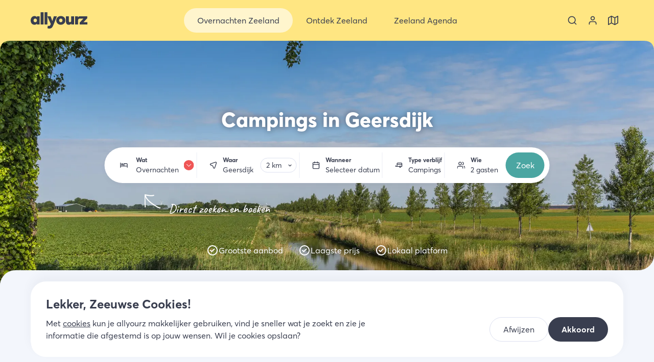

--- FILE ---
content_type: text/html; charset=utf-8
request_url: https://allyourz.nl/overnachten/campings/geersdijk
body_size: 25328
content:
<!DOCTYPE html><html data-app-name="allyourz" lang="nl"><head><meta charSet="utf-8"/><style>html{font-family:'__averta_a7a1e3', '__averta_Fallback_a7a1e3'}button{background-color:transparent}</style><title>Campings in Geersdijk | allyourz</title><link rel="canonical" href="https://allyourz.nl/overnachten/campings/geersdijk"/><meta property="og:title" content="Campings in Geersdijk | allyourz"/><meta name="twitter:title" content="Campings in Geersdijk | allyourz"/><meta property="og:type" content="website"/><meta property="og:url" content="https://allyourz.nl/overnachten/campings/geersdijk"/><meta name="viewport" content="width=device-width, initial-scale=1"/><meta name="description" content="Een camping in Geersdijk biedt meer dan genoeg mogelijkheden voor een fijne vakantie op Noord-Beveland. Zoek en boek een familiecamping of minicamping."/><meta property="og:description" content="Een camping in Geersdijk biedt meer dan genoeg mogelijkheden voor een fijne vakantie op Noord-Beveland. Zoek en boek een familiecamping of minicamping."/><meta name="twitter:description" content="Een camping in Geersdijk biedt meer dan genoeg mogelijkheden voor een fijne vakantie op Noord-Beveland. Zoek en boek een familiecamping of minicamping."/><meta property="og:image" content="https://images.ctfassets.net/a26vcxaqtbwm/72jvx0i2xepPWzDsLQ7G2t/07e0b1d2fa791c302a5a4f805f90dada/Geersdijk-2.jpg?w=1200"/><meta name="twitter:image" content="https://images.ctfassets.net/a26vcxaqtbwm/72jvx0i2xepPWzDsLQ7G2t/07e0b1d2fa791c302a5a4f805f90dada/Geersdijk-2.jpg?w=1200"/><meta name="twitter:card" content="summary_large_image"/><link rel="preload" href="/assets/allyourz/images/logo.svg" as="image" fetchpriority="high"/><link rel="preload" as="image" imageSrcSet="/_next/image?url=https%3A%2F%2Fimages.ctfassets.net%2Fa26vcxaqtbwm%2F72jvx0i2xepPWzDsLQ7G2t%2F07e0b1d2fa791c302a5a4f805f90dada%2FGeersdijk-2.jpg&amp;w=640&amp;q=75 640w, /_next/image?url=https%3A%2F%2Fimages.ctfassets.net%2Fa26vcxaqtbwm%2F72jvx0i2xepPWzDsLQ7G2t%2F07e0b1d2fa791c302a5a4f805f90dada%2FGeersdijk-2.jpg&amp;w=750&amp;q=75 750w, /_next/image?url=https%3A%2F%2Fimages.ctfassets.net%2Fa26vcxaqtbwm%2F72jvx0i2xepPWzDsLQ7G2t%2F07e0b1d2fa791c302a5a4f805f90dada%2FGeersdijk-2.jpg&amp;w=828&amp;q=75 828w, /_next/image?url=https%3A%2F%2Fimages.ctfassets.net%2Fa26vcxaqtbwm%2F72jvx0i2xepPWzDsLQ7G2t%2F07e0b1d2fa791c302a5a4f805f90dada%2FGeersdijk-2.jpg&amp;w=1080&amp;q=75 1080w, /_next/image?url=https%3A%2F%2Fimages.ctfassets.net%2Fa26vcxaqtbwm%2F72jvx0i2xepPWzDsLQ7G2t%2F07e0b1d2fa791c302a5a4f805f90dada%2FGeersdijk-2.jpg&amp;w=1200&amp;q=75 1200w, /_next/image?url=https%3A%2F%2Fimages.ctfassets.net%2Fa26vcxaqtbwm%2F72jvx0i2xepPWzDsLQ7G2t%2F07e0b1d2fa791c302a5a4f805f90dada%2FGeersdijk-2.jpg&amp;w=1920&amp;q=75 1920w, /_next/image?url=https%3A%2F%2Fimages.ctfassets.net%2Fa26vcxaqtbwm%2F72jvx0i2xepPWzDsLQ7G2t%2F07e0b1d2fa791c302a5a4f805f90dada%2FGeersdijk-2.jpg&amp;w=2048&amp;q=75 2048w, /_next/image?url=https%3A%2F%2Fimages.ctfassets.net%2Fa26vcxaqtbwm%2F72jvx0i2xepPWzDsLQ7G2t%2F07e0b1d2fa791c302a5a4f805f90dada%2FGeersdijk-2.jpg&amp;w=3840&amp;q=75 3840w" imageSizes="(max-width: 639px) 200vw, 100vw" fetchpriority="high"/><meta name="next-head-count" content="17"/><meta name="theme-color" content="#ffe682"/><link rel="icon" sizes="32x32" href="/assets/allyourz/favicon-32x32.png"/><link rel="icon" sizes="64x64" href="/assets/allyourz/favicon-64x64.png"/><link rel="apple-touch-icon" sizes="57x57" href="/assets/allyourz/apple-touch-icon-57x57.png"/><link rel="apple-touch-icon" sizes="192x192" href="/assets/allyourz/apple-touch-icon-192x192.png"/><link rel="apple-touch-icon" sizes="512x512" href="/assets/allyourz/apple-touch-icon-512x512.png"/><link rel="apple-touch-icon" sizes="60x60" href="/assets/allyourz/apple-touch-icon-60x60.png"/><link rel="apple-touch-icon" sizes="72x72" href="/assets/allyourz/apple-touch-icon-72x72.png"/><link rel="apple-touch-icon" sizes="76x76" href="/assets/allyourz/apple-touch-icon-76x76.png"/><link rel="apple-touch-icon" sizes="114x114" href="/assets/allyourz/apple-touch-icon-114x114.png"/><link rel="apple-touch-icon" sizes="120x120" href="/assets/allyourz/apple-touch-icon-120x120.png"/><link rel="apple-touch-icon" sizes="144x144" href="/assets/allyourz/apple-touch-icon-144x144.png"/><link rel="apple-touch-icon" sizes="152x152" href="/assets/allyourz/apple-touch-icon-152x152.png"/><link rel="apple-touch-icon" sizes="180x180" href="/assets/allyourz/apple-touch-icon-180x180.png"/><link rel="preload" href="/_next/static/media/47fd381031f77c4b-s.p.woff2" as="font" type="font/woff2" crossorigin="anonymous" data-next-font="size-adjust"/><link rel="preload" href="/_next/static/media/254ad856dda5baef-s.p.woff2" as="font" type="font/woff2" crossorigin="anonymous" data-next-font="size-adjust"/><link rel="preload" href="/_next/static/media/8258c3991e577f26-s.p.woff2" as="font" type="font/woff2" crossorigin="anonymous" data-next-font="size-adjust"/><link rel="preload" href="/_next/static/media/2f464245d677cc05-s.p.woff2" as="font" type="font/woff2" crossorigin="anonymous" data-next-font="size-adjust"/><link rel="preload" href="/_next/static/css/21800feaa031a8d2.css" as="style"/><link rel="stylesheet" href="/_next/static/css/21800feaa031a8d2.css" data-n-g=""/><link rel="preload" href="/_next/static/css/3a3cb983207b9139.css" as="style"/><link rel="stylesheet" href="/_next/static/css/3a3cb983207b9139.css" data-n-p=""/><noscript data-n-css=""></noscript><script defer="" nomodule="" src="/_next/static/chunks/polyfills-78c92fac7aa8fdd8.js"></script><script src="/_next/static/chunks/webpack-90dde7b2b881eee2.js" defer=""></script><script src="/_next/static/chunks/framework-945b357d4a851f4b.js" defer=""></script><script src="/_next/static/chunks/main-8cfb47b7d2c40087.js" defer=""></script><script src="/_next/static/chunks/pages/_app-0c6437d5dea4f49f.js" defer=""></script><script src="/_next/static/chunks/1479-66cc3be64ebfe5ca.js" defer=""></script><script src="/_next/static/chunks/9820-ff2b29499b89d2a3.js" defer=""></script><script src="/_next/static/chunks/1942-04d2c26616f1e1e8.js" defer=""></script><script src="/_next/static/chunks/9448-1da9241c29c058cd.js" defer=""></script><script src="/_next/static/chunks/9566-012382b5008462da.js" defer=""></script><script src="/_next/static/chunks/6134-14c5d52a152458c8.js" defer=""></script><script src="/_next/static/chunks/pages/overnachten/%5B%5B...slug%5D%5D-bfcea6d65d653c8f.js" defer=""></script><script src="/_next/static/ssdYzcCYBbJj2vnJCZELF/_buildManifest.js" defer=""></script><script src="/_next/static/ssdYzcCYBbJj2vnJCZELF/_ssgManifest.js" defer=""></script></head><body class=""><div id="__next"><div class="top-navigation TopNavigation_top-navigation__FBV7y TopNavigation_top-navigation--search-tool-collapsed__74Ny_ TopNavigation_top-navigation--with-mobile-menu__gKASt"><div class="TopNavigation_background__nCXxi"></div><div class="TopNavigation_graphic__fVbur"><svg class="TopNavigation_tail__x_SbM TopNavigation_tail-left__N_Zy4 Tail_tail__SsZAF Tail_tail--direction-down__dwKw9" viewBox="0 0 20 20" xmlns="http://www.w3.org/2000/svg"><path d="M 0 20 Q 20 20 20 0 L 20 20 L 0 20 Z"></path></svg><svg class="TopNavigation_tail__x_SbM TopNavigation_tail-right__v31_q Tail_tail__SsZAF Tail_tail--direction-down__dwKw9 Tail_tail--inverted__Coxcl" viewBox="0 0 20 20" xmlns="http://www.w3.org/2000/svg"><path d="M 0 20 Q 20 20 20 0 L 20 20 L 0 20 Z"></path></svg></div><nav aria-label="Top navigatie" class="nav nav--main TopNavigation_nav__lrMgR"><div class="TopNavigation_container__EN1hP"><button aria-label="Sluit menu" class="TopNavigation_button-icon__0aD_a TopNavigation_toggle-menu__m3emj" type="button"><svg class="icon TopNavigation_toggle-menu-icon__EtWUD Icon_icon__9_NTd" aria-hidden="true"><use xlink:href="/assets/images/icon-selection.svg#icon-menu"></use></svg></button><div class="TopNavigation_logo-wrapper__9hVbu"><a class="TopNavigation_logo__LWa1t" title="Allyourz" href="/"><img alt="Allyourz" fetchpriority="high" width="111" height="32" decoding="async" data-nimg="1" style="color:transparent" src="/assets/allyourz/images/logo.svg"/></a></div><ul class="list--no-list-style TopNavigation_menu-items__FXbxr"><li class="TopNavigation_menu-item__MgZl6 TopNavigation_menu-item--with-submenu__JaNHU"><button aria-expanded="false" class="TopNavigation_button-nav__it2Bc TopNavigation_button-nav--active__4gmFp" title="Overnachten Zeeland" type="button"><svg class="icon TopNavigation_button-nav-icon__yTyh8 Icon_icon__9_NTd"><use xlink:href="/assets/images/icon-selection.svg#icon-bed"></use></svg><span>Overnachten Zeeland</span><svg class="icon TopNavigation_button-nav-chevron__V0A4D Icon_icon__9_NTd"><use xlink:href="/assets/images/icon-selection.svg#icon-chevron-down"></use></svg></button><a data-prefix="Ga naar Overnachten Zeeland" class="TopNavigation_link-nav__TLOyJ TopNavigation_link-nav--active__l1O7M TopNavigation_link-nav--hidden__qTiKs" title="Overnachten Zeeland" href="/overnachten"><span>Overnachten Zeeland</span><svg class="icon TopNavigation_link-nav-chevron__u_D0y Icon_icon__9_NTd"><use xlink:href="/assets/images/icon-selection.svg#icon-chevron-right"></use></svg></a><ul class="list--no-list-style TopNavigation_submenu-items__pJvJo"><li class="TopNavigation_submenu-item__CPtWu"><ul class="list--no-list-style"><li><div class="text-bold text-large TopNavigation_submenu-item-title__Ttk3d TopNavigation_submenu-item-title--with-link__Alzop"><a href="/overnachten"><span>Accommodatietypen</span><svg class="icon TopNavigation_link-nav-chevron__u_D0y Icon_icon__9_NTd"><use xlink:href="/assets/images/icon-selection.svg#icon-chevron-right"></use></svg></a></div></li><li><a class="TopNavigation_submenu-item-link__a0ijX" href="/overnachten/hotels-zeeland">Hotel Zeeland</a></li><li><a class="TopNavigation_submenu-item-link__a0ijX" href="/overnachten/vakantiehuizen-zeeland">Vakantiehuis Zeeland</a></li><li><a class="TopNavigation_submenu-item-link__a0ijX" href="/overnachten/bed-and-breakfast-zeeland">B&amp;B Zeeland</a></li><li><a class="TopNavigation_submenu-item-link__a0ijX" href="/overnachten/campings-zeeland">Camping Zeeland</a></li><li><a class="TopNavigation_submenu-item-link__a0ijX" href="/overnachten/appartementen-zeeland">Appartement Zeeland</a></li><li><a class="TopNavigation_submenu-item-link__a0ijX" href="/overnachten/vakantieparken-zeeland">Vakantiepark Zeeland</a></li><li><a class="TopNavigation_submenu-item-link__a0ijX" href="/ontdek-zeeland/tiny-house-in-zeeland">Tiny house Zeeland</a></li><li><a class="TopNavigation_submenu-item-link__a0ijX" href="/ontdek-zeeland/camperplaatsen-in-zeeland">Camperplaatsen Zeeland</a></li><li><a class="TopNavigation_submenu-item-link__a0ijX" href="/ontdek-zeeland/slapen-in-een-strandhuisje-in-zeeland">Strandhuisje Zeeland</a></li><li><a class="TopNavigation_submenu-item-link__a0ijX" href="/ontdek-zeeland/glamping-in-zeeland">Glamping Zeeland</a></li><li><a class="TopNavigation_submenu-item-link__a0ijX" href="/overnachten">Alle accommodatietypen Zeeland</a></li></ul></li><li class="TopNavigation_submenu-item__CPtWu"><ul class="list--no-list-style"><li><div class="text-bold text-large TopNavigation_submenu-item-title__Ttk3d TopNavigation_submenu-item-title--with-link__Alzop"><a href="/overnachten"><span>Populaire bestemmingen</span><svg class="icon TopNavigation_link-nav-chevron__u_D0y Icon_icon__9_NTd"><use xlink:href="/assets/images/icon-selection.svg#icon-chevron-right"></use></svg></a></div></li><li><a class="TopNavigation_submenu-item-link__a0ijX" href="/overnachten/domburg">Overnachten Domburg</a></li><li><a class="TopNavigation_submenu-item-link__a0ijX" href="/overnachten/cadzand">Overnachten Cadzand</a></li><li><a class="TopNavigation_submenu-item-link__a0ijX" href="/overnachten/renesse">Overnachten Renesse</a></li><li><a class="TopNavigation_submenu-item-link__a0ijX" href="/overnachten/zoutelande">Overnachten Zoutelande</a></li><li><a class="TopNavigation_submenu-item-link__a0ijX" href="/overnachten/vlissingen">Overnachten Vlissingen</a></li><li><a class="TopNavigation_submenu-item-link__a0ijX" href="/overnachten/ouddorp">Overnachten Ouddorp</a></li><li><a class="TopNavigation_submenu-item-link__a0ijX" href="/overnachten/middelburg">Overnachten Middelburg</a></li><li><a class="TopNavigation_submenu-item-link__a0ijX" href="/overnachten/burgh-haamstede">Overnachten Burgh-Haamstede</a></li><li><a class="TopNavigation_submenu-item-link__a0ijX" href="/overnachten/vrouwenpolder">Overnachten Vrouwenpolder</a></li><li><a class="TopNavigation_submenu-item-link__a0ijX" href="/overnachten">Overnachten heel Zeeland</a></li><li><a class="TopNavigation_submenu-item-link__a0ijX" href="https://allyourz.nl/overnachten?display=map#section-filters">Bekijk Overnachten op de kaart</a></li></ul></li><li class="TopNavigation_submenu-item__CPtWu"><ul class="list--no-list-style"><li><div class="text-bold text-large TopNavigation_submenu-item-title__Ttk3d TopNavigation_submenu-item-title--with-link__Alzop"><a href="/overnachten"><span>Vakantiethema&#x27;s</span><svg class="icon TopNavigation_link-nav-chevron__u_D0y Icon_icon__9_NTd"><use xlink:href="/assets/images/icon-selection.svg#icon-chevron-right"></use></svg></a></div></li><li><a class="TopNavigation_submenu-item-link__a0ijX" href="/ontdek-zeeland/vakantie-met-hond-zeeland">Op vakantie met de hond</a></li><li><a class="TopNavigation_submenu-item-link__a0ijX" href="/ontdek-zeeland/natuurhuisje-zeeland">Mooie natuurhuisjes in Zeeland</a></li><li><a class="TopNavigation_submenu-item-link__a0ijX" href="/groepsaccommodaties-zeeland">Groepsaccommodaties Zeeland</a></li><li><a class="TopNavigation_submenu-item-link__a0ijX" href="/ontdek-zeeland/bijzonder-overnachten-zeeland">Bijzonder overnachten</a></li><li><a class="TopNavigation_submenu-item-link__a0ijX" href="/ontdek-zeeland/goedkoop-overnachten-in-zeeland">Goedkoop overnachten</a></li><li><a class="TopNavigation_submenu-item-link__a0ijX" href="/romantisch-weekend-weg-in-zeeland">Romantisch weekendje weg</a></li><li><a class="TopNavigation_submenu-item-link__a0ijX" href="/ontdek-zeeland/wellnesshotels-in-zeeland">Onthaasten in een wellness hotel</a></li><li><a class="TopNavigation_submenu-item-link__a0ijX" href="/weekend-weg-zeeland">Weekend weg in Zeeland</a></li><li><a class="TopNavigation_submenu-item-link__a0ijX" href="/ontdek-zeeland/familiehotels-in-zeeland">Familiehotels Zeeland</a></li><li><a class="TopNavigation_submenu-item-link__a0ijX" href="/ontdek-zeeland/luxe-vakantiehuizen-zeeland">Luxe vakantiehuizen Zeeland</a></li></ul></li><li class="TopNavigation_submenu-item__CPtWu"><ul class="list--no-list-style"><li><div class="text-bold text-large TopNavigation_submenu-item-title__Ttk3d">Direct naar</div></li><li><a class="TopNavigation_submenu-item-link__a0ijX" href="/overnachten/hotels/middelburg">Hotel Middelburg</a></li><li><a class="TopNavigation_submenu-item-link__a0ijX" href="/overnachten/hotels/renesse">Hotel Renesse</a></li><li><a class="TopNavigation_submenu-item-link__a0ijX" href="/overnachten/hotels/zoutelande">Hotel Zoutelande</a></li><li><a class="TopNavigation_submenu-item-link__a0ijX" href="/overnachten/hotels/vlissingen">Hotel Vlissingen</a></li><li><a class="TopNavigation_submenu-item-link__a0ijX" href="/overnachten/hotels/goes">Hotel Goes</a></li><li><a class="TopNavigation_submenu-item-link__a0ijX" href="/overnachten/hotels/domburg">Hotel Domburg</a></li><li><a class="TopNavigation_submenu-item-link__a0ijX" href="/overnachten/vakantiehuizen/renesse">Vakantiehuis Renesse</a></li><li><a class="TopNavigation_submenu-item-link__a0ijX" href="/overnachten/vakantiehuizen/domburg">Vakantiehuis Domburg</a></li><li><a class="TopNavigation_submenu-item-link__a0ijX" href="/overnachten/vakantiehuizen/zoutelande">Vakantiehuis Zoutelande</a></li><li><a class="TopNavigation_submenu-item-link__a0ijX" href="/overnachten/vakantiehuizen/burgh-haamstede">Vakantiehuis Burgh-Haamstede</a></li><li><a class="TopNavigation_submenu-item-link__a0ijX" href="/overnachten/vakantiehuizen/cadzand">Vakantiehuis Cadzand</a></li><li><a class="TopNavigation_submenu-item-link__a0ijX" href="/overnachten/vakantieparken/ouddorp">Vakantieparken Ouddorp</a></li></ul></li></ul></li><li class="TopNavigation_menu-item__MgZl6 TopNavigation_menu-item--with-submenu__JaNHU"><button aria-expanded="false" class="TopNavigation_button-nav__it2Bc" title="Ontdek Zeeland" type="button"><svg class="icon TopNavigation_button-nav-icon__yTyh8 Icon_icon__9_NTd"><use xlink:href="/assets/images/icon-selection.svg#icon-sign-alt"></use></svg><span>Ontdek Zeeland</span><svg class="icon TopNavigation_button-nav-chevron__V0A4D Icon_icon__9_NTd"><use xlink:href="/assets/images/icon-selection.svg#icon-chevron-down"></use></svg></button><a data-prefix="Ga naar Ontdek Zeeland" class="TopNavigation_link-nav__TLOyJ TopNavigation_link-nav--hidden__qTiKs" title="Ontdek Zeeland" href="/ontdek-zeeland"><span>Ontdek Zeeland</span><svg class="icon TopNavigation_link-nav-chevron__u_D0y Icon_icon__9_NTd"><use xlink:href="/assets/images/icon-selection.svg#icon-chevron-right"></use></svg></a><ul class="list--no-list-style TopNavigation_submenu-items__pJvJo"><li class="TopNavigation_submenu-item__CPtWu"><ul class="list--no-list-style"><li><div class="text-bold text-large TopNavigation_submenu-item-title__Ttk3d TopNavigation_submenu-item-title--with-link__Alzop"><a href="/bestemmingen"><span>Ontdek Regio&#x27;s Zeeland</span><svg class="icon TopNavigation_link-nav-chevron__u_D0y Icon_icon__9_NTd"><use xlink:href="/assets/images/icon-selection.svg#icon-chevron-right"></use></svg></a></div></li><li><a class="TopNavigation_submenu-item-link__a0ijX" href="/ontdek-zeeland/schouwen-duiveland">Schouwen-Duivenland</a></li><li><a class="TopNavigation_submenu-item-link__a0ijX" href="/ontdek-zeeland/walcheren">Walcheren</a></li><li><a class="TopNavigation_submenu-item-link__a0ijX" href="/ontdek-zeeland/zeeuws-vlaanderen">Zeeuws-Vlaanderen</a></li><li><a class="TopNavigation_submenu-item-link__a0ijX" href="/ontdek-zeeland/noord-beveland">Noord-Beveland</a></li><li><a class="TopNavigation_submenu-item-link__a0ijX" href="/ontdek-zeeland/zuid-beveland">Zuid-Beveland</a></li><li><a class="TopNavigation_submenu-item-link__a0ijX" href="/ontdek-zeeland/tholen-sint-philipsland">Tholen &amp; Sint Philipsland</a></li><li><a class="TopNavigation_submenu-item-link__a0ijX" href="/ontdek-zeeland/goeree-overflakkee">Goeree-Overflakkee</a></li><li><a class="TopNavigation_submenu-item-link__a0ijX" href="/bestemmingen">Ontdek alle bestemmingen</a></li></ul></li><li class="TopNavigation_submenu-item__CPtWu"><ul class="list--no-list-style"><li><div class="text-bold text-large TopNavigation_submenu-item-title__Ttk3d TopNavigation_submenu-item-title--with-link__Alzop"><a href="/bestemmingen"><span>Populaire bestemmingen</span><svg class="icon TopNavigation_link-nav-chevron__u_D0y Icon_icon__9_NTd"><use xlink:href="/assets/images/icon-selection.svg#icon-chevron-right"></use></svg></a></div></li><li><a class="TopNavigation_submenu-item-link__a0ijX" href="/ontdek-zeeland/renesse">Ontdek Renesse</a></li><li><a class="TopNavigation_submenu-item-link__a0ijX" href="/ontdek-zeeland/burgh-haamstede">Ontdek Burgh-Haamstede</a></li><li><a class="TopNavigation_submenu-item-link__a0ijX" href="/ontdek-zeeland/domburg">Ontdek Domburg</a></li><li><a class="TopNavigation_submenu-item-link__a0ijX" href="/ontdek-zeeland/middelburg">Ontdek Middelburg</a></li><li><a class="TopNavigation_submenu-item-link__a0ijX" href="/ontdek-zeeland/veere">Ontdek Veere</a></li><li><a class="TopNavigation_submenu-item-link__a0ijX" href="/ontdek-zeeland/cadzand">Ontdek Cadzand</a></li><li><a class="TopNavigation_submenu-item-link__a0ijX" href="/ontdek-zeeland/sluis">Ontdek Sluis</a></li><li><a class="TopNavigation_submenu-item-link__a0ijX" href="/ontdek-zeeland/terneuzen">Ontdek Terneuzen</a></li><li><a class="TopNavigation_submenu-item-link__a0ijX" href="/ontdek-zeeland/goes">Ontdek Goes</a></li><li><a class="TopNavigation_submenu-item-link__a0ijX" href="/bestemmingen">Ontdek alle bestemmingen</a></li></ul></li><li class="TopNavigation_submenu-item__CPtWu"><ul class="list--no-list-style"><li><div class="text-bold text-large TopNavigation_submenu-item-title__Ttk3d">Direct naar overzicht:</div></li><li><a class="TopNavigation_submenu-item-link__a0ijX" href="/overnachten">Overnachten Zeeland</a></li><li><a class="TopNavigation_submenu-item-link__a0ijX" href="/eten-drinken">Eten en drinken Zeeland</a></li><li><a class="TopNavigation_submenu-item-link__a0ijX" href="/activiteiten">Activiteiten Zeeland</a></li><li><a class="TopNavigation_submenu-item-link__a0ijX" href="/winkels">Winkels Zeeland</a></li></ul></li></ul></li><li class="TopNavigation_menu-item__MgZl6 TopNavigation_menu-item--with-submenu__JaNHU"><button aria-expanded="false" class="TopNavigation_button-nav__it2Bc" title="Zeeland Agenda" type="button"><svg class="icon TopNavigation_button-nav-icon__yTyh8 Icon_icon__9_NTd"><use xlink:href="/assets/images/icon-selection.svg#icon-beach"></use></svg><span>Zeeland Agenda</span><svg class="icon TopNavigation_button-nav-chevron__V0A4D Icon_icon__9_NTd"><use xlink:href="/assets/images/icon-selection.svg#icon-chevron-down"></use></svg></button><a data-prefix="Ga naar Zeeland Agenda" class="TopNavigation_link-nav__TLOyJ TopNavigation_link-nav--hidden__qTiKs" title="Zeeland Agenda" href="/zeeland-vandaag"><span>Zeeland Agenda</span><svg class="icon TopNavigation_link-nav-chevron__u_D0y Icon_icon__9_NTd"><use xlink:href="/assets/images/icon-selection.svg#icon-chevron-right"></use></svg></a><ul class="list--no-list-style TopNavigation_submenu-items__pJvJo"><li class="TopNavigation_submenu-item__CPtWu"><ul class="list--no-list-style"><li><div class="text-bold text-large TopNavigation_submenu-item-title__Ttk3d TopNavigation_submenu-item-title--with-link__Alzop"><a href="/zeeland-vandaag"><span>Zeeland agenda&#x27;s</span><svg class="icon TopNavigation_link-nav-chevron__u_D0y Icon_icon__9_NTd"><use xlink:href="/assets/images/icon-selection.svg#icon-chevron-right"></use></svg></a></div></li><li><a class="TopNavigation_submenu-item-link__a0ijX" href="/evenementen-in-zeeland">Evenementen in Zeeland</a></li><li><a class="TopNavigation_submenu-item-link__a0ijX" href="/evenementen-in-zeeland">Festivals in Zeeland</a></li><li><a class="TopNavigation_submenu-item-link__a0ijX" href="https://allyourz.nl/zeeland-vandaag#timeline">Zeeland Timeline</a></li><li><a class="TopNavigation_submenu-item-link__a0ijX" href="/kerstmarkten-in-zeeland">Kerstmarkten in Zeeland</a></li><li><a class="TopNavigation_submenu-item-link__a0ijX" href="/markten-in-zeeland">Markten in Zeeland</a></li><li><a class="TopNavigation_submenu-item-link__a0ijX" href="/koopzondag-zeeland">Koopzondagen Zeeland</a></li></ul></li><li class="TopNavigation_submenu-item__CPtWu"><ul class="list--no-list-style"><li><div class="text-bold text-large TopNavigation_submenu-item-title__Ttk3d">Vakanties in Zeeland</div></li><li><a class="TopNavigation_submenu-item-link__a0ijX" href="/kerst-in-zeeland">Kerstvakantie in Zeeland</a></li><li><a class="TopNavigation_submenu-item-link__a0ijX" href="/voorjaarsvakantie-in-zeeland">Voorjaarsvakantie in Zeeland</a></li><li><a class="TopNavigation_submenu-item-link__a0ijX" href="/pasen-in-zeeland">Pasen in Zeeland</a></li><li><a class="TopNavigation_submenu-item-link__a0ijX" href="/meivakantie-zeeland">Meivakantie in Zeeland</a></li><li><a class="TopNavigation_submenu-item-link__a0ijX" href="/pinksteren-in-zeeland">Pinksteren in Zeeland</a></li><li><a class="TopNavigation_submenu-item-link__a0ijX" href="/zomer-in-zeeland">Zomervakantie in Zeeland</a></li><li><a class="TopNavigation_submenu-item-link__a0ijX" href="/herfstvakantie-in-zeeland">Herfstvakantie in Zeeland</a></li></ul></li></ul></li><li class="TopNavigation_menu-item__MgZl6 TopNavigation_menu-item--language-selector__X6T9g"><svg class="icon Icon_icon__9_NTd"><use xlink:href="/assets/images/icon-selection.svg#icon-globe"></use></svg><div class="TopNavigation_language-selector__y_1eL"><ul class="list list--no-list-style list--with-margin LanguageSelector_items__jtTVg"><li><button aria-label="NL" class="button LanguageSelector_button-language__6fM09 LanguageSelector_button-language--active__tBsFN" title="nl" type="button"><svg class="icon Icon_icon__9_NTd"><use xlink:href="/assets/images/icon-selection.svg#icon-globe"></use></svg><span>NL</span></button></li><li><span class="text-extra-light">/</span></li><li><button aria-label="DE" class="button LanguageSelector_button-language__6fM09" title="de" type="button"><svg class="icon Icon_icon__9_NTd"><use xlink:href="/assets/images/icon-selection.svg#icon-globe"></use></svg><span>DE</span></button></li></ul></div></li><li class="TopNavigation_menu-item__MgZl6 TopNavigation_menu-item--usps__ZNnGz"><div class="TopNavigation_usps__0GtyJ"><div class="Usps_title__Qo0AO">Kies ook voor allyourz</div><ul class="list list--no-list-style"><li class="Usps_usp__pVhUg"><svg class="icon Usps_usp-icon__UZDa6 Icon_icon__9_NTd"><use xlink:href="/assets/images/icon-selection.svg#icon-map-pin"></use></svg><span class="Usps_usp-label__j_ptN">We zijn lokaal en hebben de mooiste plekken geselecteerd</span></li><li class="Usps_usp__pVhUg"><svg class="icon Usps_usp-icon__UZDa6 Icon_icon__9_NTd"><use xlink:href="/assets/images/icon-selection.svg#icon-home-alt"></use></svg><span class="Usps_usp-label__j_ptN">Unieke vakantiehuizen, hotels en B&amp;B’s online te boeken</span></li><li class="Usps_usp__pVhUg"><svg class="icon Usps_usp-icon__UZDa6 Icon_icon__9_NTd"><use xlink:href="/assets/images/icon-selection.svg#icon-star"></use></svg><span class="Usps_usp-label__j_ptN">Winnaar Zeeuwse Pioniersprijs</span></li></ul></div></li></ul><ul class="list--no-list-style TopNavigation_extra-items__IPU59"><li><button aria-label="Zoeken" class="TopNavigation_button-icon__0aD_a" type="button"><svg class="icon TopNavigation_extra-item-icon__9C5Ax Icon_icon__9_NTd"><use xlink:href="/assets/images/icon-selection.svg#icon-search"></use></svg></button></li><li><a aria-label="Bekijk je account" class="TopNavigation_button-icon__0aD_a" title="Mijn account" href="/inloggen?redirectUrl=/account/boekingen"><svg class="icon TopNavigation_extra-item-icon__9C5Ax Icon_icon__9_NTd"><use xlink:href="/assets/images/icon-selection.svg#icon-profile"></use></svg></a></li><li><a class="TopNavigation_button-icon__0aD_a" title="Zeeland op de kaart" href="/zeeland-op-de-kaart"><svg class="icon TopNavigation_extra-item-icon__9C5Ax Icon_icon__9_NTd"><use xlink:href="/assets/images/icon-selection.svg#icon-map"></use></svg></a></li></ul></div></nav></div><main class="main main--host-overview"><section class="section section-hero section--theme-dark HostOverviewLayout_section-hero__jbQHA HostOverviewLayout_small-hero__8_fi8"><div class="HostOverviewLayout_masked-image__9Kwas MaskedImage_masked-image__9azFm MaskedImage_masked-image--bottom-no-top-border-radius__AQjLL Mask_mask--bottom-no-top-border-radius__PdnbB"><img alt="Geersdijk" fetchpriority="high" decoding="async" data-nimg="fill" class="object-fit-cover MaskedImage_image__CMaoT" style="position:absolute;height:100%;width:100%;left:0;top:0;right:0;bottom:0;color:transparent" sizes="(max-width: 639px) 200vw, 100vw" srcSet="/_next/image?url=https%3A%2F%2Fimages.ctfassets.net%2Fa26vcxaqtbwm%2F72jvx0i2xepPWzDsLQ7G2t%2F07e0b1d2fa791c302a5a4f805f90dada%2FGeersdijk-2.jpg&amp;w=640&amp;q=75 640w, /_next/image?url=https%3A%2F%2Fimages.ctfassets.net%2Fa26vcxaqtbwm%2F72jvx0i2xepPWzDsLQ7G2t%2F07e0b1d2fa791c302a5a4f805f90dada%2FGeersdijk-2.jpg&amp;w=750&amp;q=75 750w, /_next/image?url=https%3A%2F%2Fimages.ctfassets.net%2Fa26vcxaqtbwm%2F72jvx0i2xepPWzDsLQ7G2t%2F07e0b1d2fa791c302a5a4f805f90dada%2FGeersdijk-2.jpg&amp;w=828&amp;q=75 828w, /_next/image?url=https%3A%2F%2Fimages.ctfassets.net%2Fa26vcxaqtbwm%2F72jvx0i2xepPWzDsLQ7G2t%2F07e0b1d2fa791c302a5a4f805f90dada%2FGeersdijk-2.jpg&amp;w=1080&amp;q=75 1080w, /_next/image?url=https%3A%2F%2Fimages.ctfassets.net%2Fa26vcxaqtbwm%2F72jvx0i2xepPWzDsLQ7G2t%2F07e0b1d2fa791c302a5a4f805f90dada%2FGeersdijk-2.jpg&amp;w=1200&amp;q=75 1200w, /_next/image?url=https%3A%2F%2Fimages.ctfassets.net%2Fa26vcxaqtbwm%2F72jvx0i2xepPWzDsLQ7G2t%2F07e0b1d2fa791c302a5a4f805f90dada%2FGeersdijk-2.jpg&amp;w=1920&amp;q=75 1920w, /_next/image?url=https%3A%2F%2Fimages.ctfassets.net%2Fa26vcxaqtbwm%2F72jvx0i2xepPWzDsLQ7G2t%2F07e0b1d2fa791c302a5a4f805f90dada%2FGeersdijk-2.jpg&amp;w=2048&amp;q=75 2048w, /_next/image?url=https%3A%2F%2Fimages.ctfassets.net%2Fa26vcxaqtbwm%2F72jvx0i2xepPWzDsLQ7G2t%2F07e0b1d2fa791c302a5a4f805f90dada%2FGeersdijk-2.jpg&amp;w=3840&amp;q=75 3840w" src="/_next/image?url=https%3A%2F%2Fimages.ctfassets.net%2Fa26vcxaqtbwm%2F72jvx0i2xepPWzDsLQ7G2t%2F07e0b1d2fa791c302a5a4f805f90dada%2FGeersdijk-2.jpg&amp;w=3840&amp;q=75"/></div><div class="container HostOverviewLayout_container__rTmoF"><h1 class="mb-0 HostOverviewLayout_title__jv1u6">Campings in Geersdijk</h1><div class="HostOverviewLayout_search-tool-wrapper__TDLwQ HostOverviewLayout_search-tool-wrapper--large__AXh5l"><div class="HostOverviewLayout_search-tool__w21Zd search-tool SearchTool_search-tool__tMMGT SearchTool_search-tool--large__kUt5I"><div class="search-tool-mobile SearchTool_search-tool-mobile__d7t2q"><div class="ButtonCollapse_button-collapse__jBxJH SearchTool_button-collapse__5d8mT SearchTool_button-collapse--with-directory__V4j_0 SearchTool_button-collapse--details___ze_y SearchTool_button-collapse--collapsed__tkMAl ButtonCollapse_button-collapse--animated__Fh_V_ ButtonCollapse_button-collapse--collapsed__TJD5h"><button class="button ButtonCollapse_button__Wcru_" type="button"><span><span class="text-bold SearchTool_button-collapse-button-title__s6ftW">Wat wil je doen in Zeeland</span><span class="SearchTool_button-collapse-button-value__PcssD"><span><span class="SearchTool_button-collapse-button-value-top__y34ui"><span>Geersdijk</span> <span class="text-extra-small">± <!-- -->2<!-- --> km</span></span><span class="text-small SearchTool_button-collapse-button-value-bottom__DcUjN"><span>Selecteer datum</span> • <span>Campings</span></span></span></span></span></button><div class="ButtonCollapse_content__yNm_5"><div class="ButtonCollapse_content-wrapper__fCIj8"><div class="SearchTool_directory__y_OHv SearchTool_directory--active__HRFbf"><button class="SearchTool_directory-button__e1xc3" type="button"><svg class="icon SearchTool_directory-button-icon-directory__0M38M Icon_icon__9_NTd"><use xlink:href="/assets/images/icon-selection.svg#icon-bed"></use></svg><span>Overnachten</span><svg class="icon Icon_icon__9_NTd Icon_icon--small__yuV_3"><use xlink:href="/assets/images/icon-selection.svg#icon-chevron-right"></use></svg></button></div><div class="SearchTool_directory__y_OHv SearchTool_directory--inactive__Agmao"><button class="SearchTool_directory-button__e1xc3" type="button"><svg class="icon SearchTool_directory-button-icon-directory__0M38M Icon_icon__9_NTd"><use xlink:href="/assets/images/icon-selection.svg#icon-utensils"></use></svg><span>Eten &amp; drinken</span><svg class="icon Icon_icon__9_NTd Icon_icon--small__yuV_3"><use xlink:href="/assets/images/icon-selection.svg#icon-chevron-right"></use></svg></button></div><div class="SearchTool_directory__y_OHv SearchTool_directory--inactive__Agmao"><button class="SearchTool_directory-button__e1xc3" type="button"><svg class="icon SearchTool_directory-button-icon-directory__0M38M Icon_icon__9_NTd"><use xlink:href="/assets/images/icon-selection.svg#icon-basketball"></use></svg><span>Activiteiten</span><svg class="icon Icon_icon__9_NTd Icon_icon--small__yuV_3"><use xlink:href="/assets/images/icon-selection.svg#icon-chevron-right"></use></svg></button></div><div class="SearchTool_directory__y_OHv SearchTool_directory--inactive__Agmao"><button class="SearchTool_directory-button__e1xc3" type="button"><svg class="icon SearchTool_directory-button-icon-directory__0M38M Icon_icon__9_NTd"><use xlink:href="/assets/images/icon-selection.svg#icon-store-alt"></use></svg><span>Winkelen</span><svg class="icon Icon_icon__9_NTd Icon_icon--small__yuV_3"><use xlink:href="/assets/images/icon-selection.svg#icon-chevron-right"></use></svg></button></div><div class="SearchTool_directory__y_OHv SearchTool_directory--inactive__Agmao"><button class="SearchTool_directory-button__e1xc3" type="button"><svg class="icon SearchTool_directory-button-icon-directory__0M38M Icon_icon__9_NTd Icon_icon--small__yuV_3"><use xlink:href="/assets/images/icon-selection.svg#icon-map-pin"></use></svg><span>Zeeland ontdekken</span><svg class="icon Icon_icon__9_NTd Icon_icon--small__yuV_3"><use xlink:href="/assets/images/icon-selection.svg#icon-chevron-right"></use></svg></button></div><div class="SearchTool_filter-buttons-wrapper__m6J1k"><div class="SearchTool_filter-button-wrapper__uPIXZ"><button aria-label="Geersdijk" class="SearchTool_filter-button__gytwn SearchTool_filter-button--with-hidden-element__DsPW1 SearchTool_filter-button--with-select__jpKhJ" type="button"><svg class="icon SearchTool_filter-button-icon__9twEk Icon_icon__9_NTd"><use xlink:href="/assets/images/icon-selection.svg#icon-location-arrow"></use></svg><span class="button-wrapper"><span class="button-title">Waar</span><span class="button-value">Geersdijk</span></span></button><div class="SearchTool_filter-button-hidden-element-wrapper__LyCar"><select class="DestinationFilter_select-destination__t28BC" id="select-:R25kmhd6:"><optgroup label="Bestemmingen"><option value="">Heel Zeeland</option><option value="aagtekerke">Aagtekerke</option><option value="arnemuiden">Arnemuiden</option><option value="biggekerke">Biggekerke</option><option value="breskens">Breskens</option><option value="brouwershaven">Brouwershaven</option><option value="bruinisse">Bruinisse</option><option value="burgh-haamstede">Burgh-Haamstede</option><option value="cadzand">Cadzand</option><option value="colijnsplaat">Colijnsplaat</option><option value="dishoek">Dishoek</option><option value="domburg">Domburg</option><option value="geersdijk" selected="">Geersdijk</option><option value="goedereede">Goedereede</option><option value="goes">Goes</option><option value="groede">Groede</option><option value="herkingen">Herkingen</option><option value="hulst">Hulst</option><option value="kamperland">Kamperland</option><option value="kortgene">Kortgene</option><option value="koudekerke">Koudekerke</option><option value="middelburg">Middelburg</option><option value="nieuwvliet">Nieuwvliet</option><option value="oostburg">Oostburg</option><option value="oostkapelle">Oostkapelle</option><option value="ouddorp">Ouddorp</option><option value="renesse">Renesse</option><option value="retranchement">Retranchement</option><option value="scharendijke">Scharendijke</option><option value="scherpenisse">Scherpenisse</option><option value="serooskerke">Serooskerke</option><option value="sint-annaland">Sint-Annaland</option><option value="sluis">Sluis</option><option value="stavenisse">Stavenisse</option><option value="terneuzen">Terneuzen</option><option value="tholen">Tholen</option><option value="veere">Veere</option><option value="vlissingen">Vlissingen</option><option value="vrouwenpolder">Vrouwenpolder</option><option value="wemeldinge">Wemeldinge</option><option value="westkapelle">Westkapelle</option><option value="wolphaartsdijk">Wolphaartsdijk</option><option value="yerseke">Yerseke</option><option value="zierikzee">Zierikzee</option><option value="zonnemaire">Zonnemaire</option><option value="zoutelande">Zoutelande</option><option value="zuidzande">Zuidzande</option></optgroup><optgroup label="Regio&#x27;s"><option value="noord-beveland">Noord-Beveland</option><option value="schouwen-duiveland">Schouwen-Duiveland</option><option value="tholen-sint-philipsland">Tholen &amp; Sint Philipsland</option><option value="walcheren">Walcheren</option><option value="zeeuws-vlaanderen">Zeeuws-Vlaanderen</option><option value="zuid-beveland">Zuid-Beveland</option><option value="goeree-overflakkee">Goeree-Overflakkee</option></optgroup></select></div><div><select class="small text-small DestinationFilter_select-range__oMqxW" id="select-:R35kmhd6:"><option value="1">1 km</option><option value="2" selected="">2 km</option><option value="5">5 km</option><option value="10">10 km</option><option value="15">15 km</option><option value="20">20 km</option></select></div></div><div class="SearchTool_filter-button-wrapper__uPIXZ"><button aria-label="Wanneer" class="SearchTool_filter-button__gytwn" type="button"><svg class="icon SearchTool_filter-button-icon__9twEk Icon_icon__9_NTd"><use xlink:href="/assets/images/icon-selection.svg#icon-calendar"></use></svg><span class="button-wrapper"><span class="button-title">Wanneer</span><span class="button-value">Selecteer datum</span></span></button></div><div class="SearchTool_filter-button-wrapper__uPIXZ"><button aria-label="Campings" class="SearchTool_filter-button__gytwn" type="button"><svg class="icon SearchTool_filter-button-icon__9twEk Icon_icon__9_NTd"><use xlink:href="/assets/images/icon-selection.svg#icon-luggage-cart"></use></svg><span class="button-wrapper"><span class="button-title">Type verblijf</span><span class="button-value">Campings</span></span></button></div><div class="SearchTool_filter-button-wrapper__uPIXZ"><button aria-label="2 gasten" class="SearchTool_filter-button__gytwn" type="button"><svg class="icon SearchTool_filter-button-icon__9twEk Icon_icon__9_NTd"><use xlink:href="/assets/images/icon-selection.svg#icon-users"></use></svg><span class="button-wrapper"><span class="button-title">Wie</span><span class="button-value">2 gasten</span></span></button></div></div><div class="SearchTool_search-button-wrapper__b1rqk"><button class="button SearchTool_search-button__lCPVc" type="button"><span>Zoek</span></button></div></div></div></div></div><div class="search-tool-desktop SearchTool_search-tool-desktop__GvWBy"><div class="ButtonCollapse_button-collapse__jBxJH SearchTool_button-collapse__5d8mT SearchTool_button-collapse--collapsed__tkMAl SearchTool_button-collapse--with-directory__V4j_0 ButtonCollapse_button-collapse--animated__Fh_V_ ButtonCollapse_button-collapse--collapsed__TJD5h"><button class="button ButtonCollapse_button__Wcru_" type="button"><svg class="icon Icon_icon__9_NTd"><use xlink:href="/assets/images/icon-selection.svg#icon-bed"></use></svg><span><span class="SearchTool_button-collapse-button-title__s6ftW">Wat</span><span class="SearchTool_button-collapse-button-value__PcssD">Overnachten</span></span></button><div class="ButtonCollapse_content__yNm_5"><div class="ButtonCollapse_content-wrapper__fCIj8"><div class="SearchTool_directory__y_OHv"><button class="SearchTool_directory-button__e1xc3" type="button"><svg class="icon SearchTool_directory-button-icon-directory__0M38M Icon_icon__9_NTd Icon_icon--small__yuV_3"><use xlink:href="/assets/images/icon-selection.svg#icon-bed"></use></svg><span>Overnachten</span><svg class="icon Icon_icon__9_NTd Icon_icon--small__yuV_3"><use xlink:href="/assets/images/icon-selection.svg#icon-chevron-right"></use></svg></button></div><div class="SearchTool_directory__y_OHv"><button class="SearchTool_directory-button__e1xc3" type="button"><svg class="icon SearchTool_directory-button-icon-directory__0M38M Icon_icon__9_NTd Icon_icon--small__yuV_3"><use xlink:href="/assets/images/icon-selection.svg#icon-utensils"></use></svg><span>Eten &amp; drinken</span><svg class="icon Icon_icon__9_NTd Icon_icon--small__yuV_3"><use xlink:href="/assets/images/icon-selection.svg#icon-chevron-right"></use></svg></button></div><div class="SearchTool_directory__y_OHv"><button class="SearchTool_directory-button__e1xc3" type="button"><svg class="icon SearchTool_directory-button-icon-directory__0M38M Icon_icon__9_NTd Icon_icon--small__yuV_3"><use xlink:href="/assets/images/icon-selection.svg#icon-basketball"></use></svg><span>Activiteiten</span><svg class="icon Icon_icon__9_NTd Icon_icon--small__yuV_3"><use xlink:href="/assets/images/icon-selection.svg#icon-chevron-right"></use></svg></button></div><div class="SearchTool_directory__y_OHv"><button class="SearchTool_directory-button__e1xc3" type="button"><svg class="icon SearchTool_directory-button-icon-directory__0M38M Icon_icon__9_NTd Icon_icon--small__yuV_3"><use xlink:href="/assets/images/icon-selection.svg#icon-store-alt"></use></svg><span>Winkelen</span><svg class="icon Icon_icon__9_NTd Icon_icon--small__yuV_3"><use xlink:href="/assets/images/icon-selection.svg#icon-chevron-right"></use></svg></button></div><div class="SearchTool_directory__y_OHv SearchTool_directory--inactive__Agmao"><button class="SearchTool_directory-button__e1xc3" type="button"><svg class="icon SearchTool_directory-button-icon-directory__0M38M Icon_icon__9_NTd Icon_icon--small__yuV_3"><use xlink:href="/assets/images/icon-selection.svg#icon-map-pin"></use></svg><span>Zeeland ontdekken</span><svg class="icon Icon_icon__9_NTd Icon_icon--small__yuV_3"><use xlink:href="/assets/images/icon-selection.svg#icon-chevron-right"></use></svg></button></div></div></div></div><div class="SearchTool_filter-buttons-wrapper__m6J1k"><div class="SearchTool_filter-button-wrapper__uPIXZ"><button aria-label="Geersdijk" class="SearchTool_filter-button__gytwn SearchTool_filter-button--with-select__jpKhJ" type="button"><svg class="icon SearchTool_filter-button-icon__9twEk Icon_icon__9_NTd Icon_icon--small__yuV_3"><use xlink:href="/assets/images/icon-selection.svg#icon-location-arrow"></use></svg><span><span class="button-wrapper"><span class="button-title">Waar</span><span class="button-value">Geersdijk</span></span></span></button><select class="small text-small DestinationFilter_select-range__oMqxW" id="select-:R4d6hd6:"><option value="1">1 km</option><option value="2" selected="">2 km</option><option value="5">5 km</option><option value="10">10 km</option><option value="15">15 km</option><option value="20">20 km</option></select></div><div class="SearchTool_filter-button-wrapper__uPIXZ"><button aria-label="Wanneer" class="SearchTool_filter-button__gytwn" type="button"><svg class="icon SearchTool_filter-button-icon__9twEk Icon_icon__9_NTd Icon_icon--small__yuV_3"><use xlink:href="/assets/images/icon-selection.svg#icon-calendar"></use></svg><span><span class="button-wrapper"><span class="button-title">Wanneer</span><span class="button-value">Selecteer datum</span></span></span></button></div><div class="SearchTool_filter-button-wrapper__uPIXZ"><button aria-label="Campings" class="SearchTool_filter-button__gytwn" type="button"><svg class="icon SearchTool_filter-button-icon__9twEk Icon_icon__9_NTd Icon_icon--small__yuV_3"><use xlink:href="/assets/images/icon-selection.svg#icon-luggage-cart"></use></svg><span><span class="button-wrapper"><span class="button-title">Type verblijf</span><span class="button-value">Campings</span></span></span></button></div><div class="SearchTool_filter-button-wrapper__uPIXZ"><button aria-label="2 gasten" class="SearchTool_filter-button__gytwn" type="button"><svg class="icon SearchTool_filter-button-icon__9twEk Icon_icon__9_NTd Icon_icon--small__yuV_3"><use xlink:href="/assets/images/icon-selection.svg#icon-users"></use></svg><span><span class="button-wrapper"><span class="button-title">Wie</span><span class="button-value">2 gasten</span></span></span></button></div></div><div class="SearchTool_search-button-wrapper__b1rqk"><button class="button SearchTool_search-button__lCPVc" type="button"><span>Zoek</span></button></div></div><div class="SearchTool_quote-wrapper__owPUe"><img alt="Direct zoeken en boeken" loading="lazy" width="28" height="32" decoding="async" data-nimg="1" class="SearchTool_quote-image__ZcfKC" style="color:transparent" src="/_next/static/media/arrow.8a380e43.svg"/><div class="SearchTool_quote__7xQ5s __className_50c43c">Direct zoeken en boeken</div></div></div></div></div><ul class="list list--no-list-style HostOverviewLayout_usps__4rcFB"><li class="Usps_usp__4Vjie"><div class="Usps_usp-content__oGBW7"><svg class="icon Usps_usp-icon__zr2jz Icon_icon__9_NTd"><use xlink:href="/assets/images/icon-selection.svg#icon-check-circle"></use></svg><div>Grootste aanbod</div></div></li><li class="Usps_usp__4Vjie"><div class="Usps_usp-content__oGBW7"><svg class="icon Usps_usp-icon__zr2jz Icon_icon__9_NTd"><use xlink:href="/assets/images/icon-selection.svg#icon-check-circle"></use></svg><div>Laagste prijs</div></div></li><li class="Usps_usp__4Vjie"><div class="Usps_usp-content__oGBW7"><svg class="icon Usps_usp-icon__zr2jz Icon_icon__9_NTd"><use xlink:href="/assets/images/icon-selection.svg#icon-check-circle"></use></svg><div>Lokaal platform</div></div></li></ul></section><section class="section section--one-column section--theme-dark SectionHostOverview_section-filters__lpFMJ" id="section-filters"><div class="container SectionHostOverview_container__A8E4s"><div class="column"><div class="HostOverviewSort_host-overview-sort__fQrNy"><div class="HostOverviewSort_info__ifXp6"><div class="Spinner_spinner__FMf6Y HostOverviewSort_spinner__yql5H Spinner_spinner--24__FAFPb Spinner_spinner--default__QQW7R"></div></div><div class="HostOverviewSort_display-filters-sort-wrapper__YlNbc HostOverviewSort_display-filters-sort-wrapper--list__BzG_2"><select aria-label="Sortering" class="HostOverviewSort_select__qv6xI" id="select-:Rkad6:"><option value="score" selected="">Beste keuze</option><option value="asc">Prijs oplopend</option><option value="desc">Prijs aflopend</option><option value="rating">Best beoordeeld</option></select><div class="HostOverviewSort_buttons__HrzU3"><button aria-label="Filters" class="button button--secondary button--size-small HostOverviewSort_button__DAEPK HostOverviewSort_button-filters__L6D8N" type="button"><svg class="icon HostOverviewSort_icon__SnLMt Icon_icon__9_NTd"><use xlink:href="/assets/images/icon-selection.svg#icon-sliders-v-alt"></use></svg><span>Filters</span></button><button aria-label="Kaart" class="button button--secondary button--size-small HostOverviewSort_button__DAEPK HostOverviewSort_button-display__H7NOr" type="button"><svg class="icon HostOverviewSort_icon__SnLMt Icon_icon__9_NTd"><use xlink:href="/assets/images/icon-selection.svg#icon-map"></use></svg><span>Kaart</span></button></div></div><div class="HostOverviewSort_display-filters-wrapper__PYxLc HostOverviewSort_display-filters-wrapper--list__bcqhE"><div class="HostOverviewSort_buttons__HrzU3"><button aria-label="Filters" class="button button--primary button--size-extra-small HostOverviewSort_button__DAEPK HostOverviewSort_button-filters__L6D8N" type="button"><svg class="icon HostOverviewSort_icon__SnLMt Icon_icon__9_NTd"><use xlink:href="/assets/images/icon-selection.svg#icon-sliders-v-alt"></use></svg><span>Filters</span></button><button aria-label="Kaart" class="button button--primary button--size-extra-small HostOverviewSort_button__DAEPK HostOverviewSort_button-display__H7NOr" type="button"><svg class="icon HostOverviewSort_icon__SnLMt Icon_icon__9_NTd"><use xlink:href="/assets/images/icon-selection.svg#icon-map"></use></svg><span>Kaart</span></button></div></div><div class="HostOverviewSort_scrollable-items__BbbYj ScrollableItems_scrollable-items__pVRZy"><ul class="list list--no-list-style ScrollableItems_items__Wk_yB"><li class="ScrollableItems_item__6ucVq"><button class="button button--secondary button--size-extra-small HostOverviewSort_filter-button__uihzm"><span>Campings</span><svg class="icon Icon_icon__9_NTd Icon_icon--small__yuV_3"><use xlink:href="/assets/images/icon-selection.svg#icon-x"></use></svg></button></li></ul></div></div></div></div></section><section class="section section--one-column section--theme-dark SectionHostOverview_section-host-overview__yvcy5" id="section-host-overview"><div class="container"><div class="column SectionHostOverview_column-host-overview-list__sMe49"><div class="SectionHostOverview_filters-wrapper__bRvrd text-small Box_box__zlQA8"><div class="SectionHostOverview_filters-text__lBxsb">Vind jouw perfecte accommodatie in Zeeland met behulp van onze filters</div><div class="HostOverviewFilters_filter___YVo_"><div class="text-bold HostOverviewFilters_filter-name__xnjV4">Je gekozen filters</div><input id=":R6hiid6:" type="checkbox" class="small" checked=""/><label for=":R6hiid6:">Campings</label><button class="button button--link button--link-bold HostOverviewFilters_button-reset__NmIb9" type="button"><span>Wis alle filters</span><svg class="icon HostOverviewFilters_button-reset-icon__d1ZFd Icon_icon__9_NTd"><use xlink:href="/assets/images/icon-selection.svg#icon-cancel"></use></svg></button></div><div class="HostOverviewFilters_filter___YVo_"><div class="text-bold HostOverviewFilters_filter-name__xnjV4">Budget (2 pers /nacht)</div><div class="HostOverviewFilters_range-slider__EW2Nj RangeSlider_range-slider__muHE0"><div class="RangeSlider_values__29kEH" style="left:50%;min-width:0px;width:100%"><div class="RangeSlider_value__v8_i4">€ <!-- -->0,-</div><div class="RangeSlider_value__v8_i4">€ <!-- -->1.000,-</div></div><div class="RangeSlider_container__wl1cw"><div class="RangeSlider_input-wrapper__2PrRW"><input class="RangeSlider_input__1oo3m" max="100000" min="0" step="500" type="range" value="0"/><input class="RangeSlider_input__1oo3m" max="100000" min="0" step="500" type="range" value="100000"/></div><div class="RangeSlider_control-wrapper__wdg3V"><div class="RangeSlider_control__qHKEm" style="left:0%"></div><div class="RangeSlider_rail__Mwnhn"><div class="RangeSlider_inner-rail__tMVY0" style="left:0%;right:0%"></div></div><div class="RangeSlider_control__qHKEm" style="left:100%"></div></div></div></div></div><div class="HostOverviewFilters_filter___YVo_"><div class="text-bold HostOverviewFilters_filter-name__xnjV4">Type verblijf</div><ul class="list list--checkbox list--no-list-style list--with-margin list--size-small HostOverviewFilters_checkbox-list__lKv7C HostOverviewFilters_checkbox-list--small__BsAn3"><li><input id=":R1jiid6:" type="checkbox" class="small small" name="vacation-home"/><label for=":R1jiid6:">Vakantiehuizen</label></li><li><input id=":R2jiid6:" type="checkbox" class="small small" name="hotel"/><label for=":R2jiid6:">Hotels</label></li><li><input id=":R3jiid6:" type="checkbox" class="small small" name="b-b"/><label for=":R3jiid6:">B&amp;B&#x27;s</label></li><li><input id=":R4jiid6:" type="checkbox" class="small small" name="apartment"/><label for=":R4jiid6:">Appartementen</label></li><li><input id=":R5jiid6:" type="checkbox" class="small small" name="holiday-resort"/><label for=":R5jiid6:">Vakantieparken</label></li><li><input id=":R6jiid6:" type="checkbox" class="small small" name="camping" checked=""/><label for=":R6jiid6:">Campings</label></li></ul></div></div><div class="SectionHostOverview_hosts-wrapper__TvKbE"><div class="SectionHostOverview_loader-wrapper__Yt_L0"><div><div><svg class="Loader_image__Jldrj" version="1.1" xmlns="http://www.w3.org/2000/svg" x="0" y="0" viewBox="0 0 128 106"><path class="Loader_beach__FrPYP" d="M1.9 80.2c5 0 7.4.6 9.9 1.2 2.7.6 5.4 1.3 10.8 1.3s8.1-.7 10.8-1.3c2.5-.6 5-1.2 9.9-1.2s7.4.6 9.9 1.2c2.7.6 5.4 1.3 10.8 1.3s8.1-.7 10.8-1.3c2.6-.6 5-1.2 9.9-1.2 5 0 7.4.6 9.9 1.2 2.7.6 5.4 1.3 10.8 1.3s8.1-.7 10.8-1.3c2.6-.6 5-1.2 9.9-1.2 1 0 1.9-.8 1.9-1.9s-.8-1.9-1.9-1.9c-5.4 0-8.1.7-10.8 1.3-2.6.6-5 1.2-9.9 1.2s-7.4-.6-9.9-1.2c-2.7-.6-5.4-1.3-10.8-1.3-4.8 0-7.5.5-9.9 1.1l6.6-23c.8-2.8 3.7-4.4 6.5-3.6 2.8.8 4.4 3.7 3.6 6.5-.3 1 .3 2 1.3 2.3 1 .3 2-.3 2.3-1.2l.1-.2c.9-2.7 3.7-4.2 6.4-3.4 1.3.4 2.5 1.3 3.1 2.5.7 1.2.8 2.7.4 4-.3 1 .3 2 1.3 2.3 1 .3 2-.3 2.3-1.3 2.3-7.8 1.3-16-2.6-23.1-3.6-6.5-9.4-11.4-16.4-13.9l.8-2.7c.3-1-.3-2-1.3-2.3-1-.3-2 .3-2.3 1.3l-.8 2.7C70.7 21 54.9 30.2 50.5 45.7c-.3 1 .3 2 1.3 2.3 1 .3 2-.3 2.3-1.3.8-2.8 3.7-4.4 6.5-3.6 2.8.8 4.4 3.7 3.6 6.5-.3 1 .3 2 1.3 2.3 1 .3 2-.3 2.3-1.3.8-2.8 3.7-4.4 6.5-3.6 1.3.4 2.5 1.3 3.1 2.5.7 1.2.8 2.7.4 4l-7.2 24.9c-1.7.3-3.7.5-6.7.5-5 0-7.4-.6-9.9-1.2l-1.2-.3c2.2-2 3.4-4.8 3.4-7.7 0-2.8-1.1-5.4-3.1-7.4s-4.6-3.1-7.4-3.1c-2.8 0-5.4 1.1-7.4 3.1-3.9 3.9-4.1 10.2-.4 14.3-2.3.3-3.9.6-5.5 1-2.5.6-5 1.2-9.9 1.2-5 0-7.4-.6-9.9-1.2-2.7-.6-5.4-1.3-10.8-1.3-1 0-1.9.8-1.9 1.9s.9 2 2 2zM89 47.4c-1.8-.5-3.7-.5-5.5.2l5.3-18.4c1.4.8 2.5 1.9 3.3 3.5 1.8 3.4 2.3 8.7 1.4 15.4l-.3 2.1c-1.1-1.4-2.6-2.3-4.2-2.8zm13.9-6.2c2.1 3.7 3.2 7.9 3.3 12.2-1-.9-2.3-1.6-3.6-2-1.9-.6-4-.5-5.9.3 1-5.2 1.6-12.5-.2-18.2 2.6 2.1 4.8 4.8 6.4 7.7zm-41.3-1.7c-1.3-.4-2.7-.5-4.1-.2 4.3-6.4 11.2-10.7 18.8-11.6-4.6 3.8-7.9 10.3-9.9 15.2-1.1-1.6-2.8-2.8-4.8-3.4zm13.7 4c-1.6-.5-3.4-.5-5 0 .3-.6.5-1.2.8-1.9 2.8-6.1 6.1-10.4 9.4-12.3 1.5-.9 3.1-1.2 4.7-1.1l-5.3 18.4c-1.2-1.6-2.8-2.6-4.6-3.1zm-23.6 23c.5 1 .8 2.1.8 3.2 0 1.8-.7 3.5-2 4.7-1.3 1.3-3 2-4.7 2-1.1 0-2.2-.3-3.2-.8l9.1-9.1zM41.1 65c1.3-1.3 3-2 4.7-2 1.1 0 2.2.3 3.2.8L39.9 73c-1.4-2.6-1-5.8 1.2-8z"></path><path class="Loader_waves__HqTl6" d="M126.1 96.4c-3.3 0-5.1 1.7-6.5 3-1.2 1.1-2 2-3.9 2s-2.7-.8-3.9-2c-1.4-1.4-3.1-3-6.5-3-3.3 0-5.1 1.7-6.5 3-1.2 1.1-2 2-3.9 2s-2.7-.8-3.9-2c-1.4-1.4-3.1-3-6.5-3-3.3 0-5.1 1.7-6.5 3-1.2 1.1-2 2-3.9 2-1.8 0-2.7-.8-3.9-2-1.4-1.4-3.1-3-6.5-3-3.3 0-5.1 1.7-6.5 3-1.2 1.1-2 2-3.9 2-1.8 0-2.7-.8-3.9-2-1.4-1.4-3.1-3-6.5-3s-5.1 1.7-6.5 3c-1.2 1.1-2 2-3.9 2s-2.7-.8-3.9-2c-1.4-1.4-3.1-3-6.5-3-3.3 0-5.1 1.7-6.5 3-1.2 1.1-2 2-3.9 2s-2.7-.8-3.9-2c-1.4-1.4-3.1-3-6.5-3-1 0-1.9.8-1.9 1.9s.8 1.9 1.9 1.9c1.8 0 2.7.8 3.9 2 1.4 1.4 3.1 3 6.5 3 3.3 0 5.1-1.7 6.5-3 1.2-1.1 2-2 3.9-2s2.7.8 3.9 2c1.4 1.4 3.1 3 6.5 3 3.3 0 5.1-1.7 6.5-3 1.2-1.1 2-2 3.9-2s2.7.8 3.9 2c1.4 1.4 3.1 3 6.5 3 3.3 0 5.1-1.7 6.5-3 1.2-1.1 2-2 3.9-2 1.8 0 2.7.8 3.9 2 1.4 1.4 3.1 3 6.5 3 3.3 0 5.1-1.7 6.5-3 1.2-1.1 2-2 3.9-2s2.7.8 3.9 2c1.4 1.4 3.1 3 6.5 3 3.3 0 5.1-1.7 6.5-3 1.2-1.1 2-2 3.9-2 1.8 0 2.7.8 3.9 2 1.4 1.4 3.1 3 6.5 3 3.3 0 5.1-1.7 6.5-3 1.2-1.1 2-2 3.9-2 1 0 1.9-.8 1.9-1.9s-.8-1.9-1.9-1.9z"></path><g class="Loader_sun__Js4PM"><path d="M32.2 12c-4.3 0-7.8 3.5-7.8 7.8s3.5 7.8 7.8 7.8 7.8-3.5 7.8-7.8-3.5-7.8-7.8-7.8zm0 11.8c-2.2 0-4-1.8-4.1-4.1 0-2.2 1.8-4 4.1-4.1 2.2 0 4 1.8 4 4.1.1 2.3-1.7 4.1-4 4.1z"></path><path d="M30.4 33.2v4.5c0 1 .8 1.9 1.9 1.9 1 0 1.9-.8 1.9-1.9v-4.5c0-1-.8-1.9-1.9-1.9s-1.9.9-1.9 1.9zM32.2 8.2c1 0 1.9-.8 1.9-1.9V1.9c0-1-.8-1.9-1.9-1.9s-1.9.8-1.9 1.9v4.4c.1 1.1.9 1.9 1.9 1.9zM14.4 21.6h4.4c1 0 1.9-.8 1.9-1.9s-.8-1.9-1.9-1.9h-4.4c-1 0-1.9.8-1.9 1.9s.8 1.9 1.9 1.9zM43.8 19.8c0 1 .8 1.9 1.9 1.9h4.4c1 0 1.9-.8 1.9-1.9s-.8-1.9-1.9-1.9h-4.5c-1 0-1.8.8-1.8 1.9zM21.4 27.9 18.3 31c-.7.7-.8 1.9-.1 2.7s1.9.8 2.7.1l.1-.1 3.1-3.1c.7-.7.8-1.9 0-2.7-.7-.7-1.9-.7-2.7 0zM41.7 12.1c.5 0 1-.2 1.3-.6l3.1-3.1c.7-.7.8-1.9 0-2.7-.7-.7-1.9-.8-2.7 0l-3.1 3.1c-.7.7-.7 1.9 0 2.7.5.4.9.6 1.4.6zM21.4 11.6c.7.7 1.9.7 2.6 0 .7-.7.7-1.9 0-2.7l-3.1-3.1c-.7-.8-1.9-.8-2.6-.1-.7.7-.8 1.9-.1 2.7l.1.1 3.1 3.1zM40.4 27.9c-.7.7-.7 1.9 0 2.7l3.1 3.1c.4.4.8.5 1.3.5 1 0 1.9-.8 1.9-1.9 0-.5-.2-1-.5-1.3l-3.1-3.1c-.8-.7-2-.7-2.7 0z"></path></g></svg></div><div class="Loader_message__NxY8W">Bezig met laden</div></div></div></div></div></div></section><section class="section section-host-map section--one-column section--full section--theme-dark SectionHostOverview_section-map__XZJiB SectionHostOverview_hidden__6GH_5"></section><section class="section section-sub-pages section--one-column section--medium section--theme-light section--is-last"><div class="container"><div class="column"><div class="h4 HostOverviewLayout_subpages-title__pwQC3">Wellicht ook interessant</div><ul class="list list--no-list-style list--with-icons text-small HostOverviewLayout_subpages__StMS3"><li class="HostOverviewLayout_subpage__3mxIO"><svg class="icon Icon_icon__9_NTd"><use xlink:href="/assets/images/icon-selection.svg#icon-luggage-cart"></use></svg><a href="/overnachten/campings/colijnsplaat">Campings Colijnsplaat</a></li><li class="HostOverviewLayout_subpage__3mxIO"><svg class="icon Icon_icon__9_NTd"><use xlink:href="/assets/images/icon-selection.svg#icon-luggage-cart"></use></svg><a href="/overnachten/campings/kamperland">Campings Kamperland</a></li><li class="HostOverviewLayout_subpage__3mxIO"><svg class="icon Icon_icon__9_NTd"><use xlink:href="/assets/images/icon-selection.svg#icon-luggage-cart"></use></svg><a href="/overnachten/campings/kortgene">Campings Kortgene</a></li></ul></div></div></section><script type="application/ld+json">{"@context":"https://schema.org","@type":"BreadcrumbList","itemListElement":[{"@type":"ListItem","position":1,"name":"Allyourz","item":"https://allyourz.nl"},{"@type":"ListItem","position":2,"name":"Overnachten in Zeeland","item":"https://allyourz.nl/overnachten"},{"@type":"ListItem","position":3,"name":"Campings in Zeeland","item":"https://allyourz.nl/overnachten/campings-zeeland"},{"@type":"ListItem","position":4,"name":"Campings in Geersdijk"}]}</script></main><div class="portal" id="portal"></div><footer class="footer Footer_footer__CoDD4" id="footer"><div class="Footer_background__i9Syf"></div><div class="Footer_tail__IUfeZ"><svg class="Tail_tail__SsZAF Tail_tail--inverted__Coxcl" viewBox="0 0 20 20" xmlns="http://www.w3.org/2000/svg"><path d="M 0 20 Q 20 20 20 0 L 20 20 L 0 20 Z"></path></svg></div><div class="container Footer_container__Ry8Gu"><div class="Footer_column__IzcIE"><div class="h6 Footer_title__djZd4"><a title="Overnachten Zeeland" href="/overnachten">Overnachten Zeeland</a></div><ul class="list list--no-list-style list--with-margin"><li><a title="Alle accommodaties in Zeeland" href="/overnachten">Alle accommodaties in Zeeland</a></li><li><a title="Campings Zeeland" href="/overnachten/campings-zeeland">Campings Zeeland</a></li><li><a title="Hotels Zeeland" href="/overnachten/hotels-zeeland">Hotels Zeeland</a></li><li><a title="B&amp;B Zeeland" href="/overnachten/bed-and-breakfast-zeeland">B&amp;B Zeeland</a></li><li><a title="Vakantiehuizen Zeeland" href="/overnachten/vakantiehuizen-zeeland">Vakantiehuizen Zeeland</a></li><li><a title="Vakantieparken Zeeland" href="/overnachten/vakantieparken-zeeland">Vakantieparken Zeeland</a></li><li><a title=" Appartementen Zeeland" href="/overnachten/appartementen-zeeland"> Appartementen Zeeland</a></li><li><a title="Groepsaccommodaties Zeeland" href="/groepsaccommodaties-zeeland">Groepsaccommodaties Zeeland</a></li></ul></div><div class="Footer_column__IzcIE"><div class="h6 Footer_title__djZd4"><a title="Top Steden en Dorpen" href="/bestemmingen">Top Steden en Dorpen</a></div><ul class="list list--no-list-style list--with-margin"><li><a title="Zierikzee" href="/ontdek-zeeland/zierikzee">Zierikzee</a></li><li><a title="Middelburg" href="/ontdek-zeeland/middelburg">Middelburg</a></li><li><a title="Sluis" href="/ontdek-zeeland/sluis">Sluis</a></li><li><a title="Domburg" href="/ontdek-zeeland/domburg">Domburg</a></li><li><a title="Zoutelande" href="/ontdek-zeeland/zoutelande">Zoutelande</a></li><li><a title="Veere" href="/ontdek-zeeland/veere">Veere</a></li><li><a title="Renesse" href="/ontdek-zeeland/renesse">Renesse</a></li><li><a title="Vlissingen" href="/ontdek-zeeland/vlissingen">Vlissingen</a></li><li><a title="Cadzand" href="/ontdek-zeeland/cadzand">Cadzand</a></li><li><a title="Goes" href="/ontdek-zeeland/goes">Goes</a></li><li><a title="Burgh-Haamstede" href="/ontdek-zeeland/burgh-haamstede">Burgh-Haamstede</a></li><li><a title="Alle bestemmingen in Zeeland" href="/bestemmingen">Alle bestemmingen in Zeeland</a></li></ul></div><div class="Footer_column__IzcIE"><div class="h6 Footer_title__djZd4">Veel bezocht</div><ul class="list list--no-list-style list--with-margin"><li><a title="Eten en drinken Zeeland" href="/eten-drinken">Eten en drinken Zeeland</a></li><li><a title="Activiteiten Zeeland" href="/activiteiten">Activiteiten Zeeland</a></li><li><a title="Winkels in Zeeland" href="/winkels">Winkels in Zeeland</a></li><li><a title="Zeeland vandaag" href="/zeeland-vandaag">Zeeland vandaag</a></li><li><a title="Evenementen in Zeeland" href="/evenementen-in-zeeland">Evenementen in Zeeland</a></li><li><a title="Markten in Zeeland" href="/markten-in-zeeland">Markten in Zeeland</a></li><li><a title="Pinksteren in Zeeland" href="/pinksteren-in-zeeland">Pinksteren in Zeeland</a></li><li><a title="Zomervakantie in Zeeland" href="/zomer-in-zeeland">Zomervakantie in Zeeland</a></li><li><a title="Herfstvakantie in Zeeland" href="/herfstvakantie-in-zeeland">Herfstvakantie in Zeeland</a></li></ul></div><div class="Footer_column__IzcIE"><div class="h6 Footer_title__djZd4"><a title="Over allyourz" href="/over-ons">Over allyourz</a></div><ul class="list list--no-list-style list--with-margin"><li><a title="Samenwerken met allyourz" href="/samenwerken">Samenwerken met allyourz</a></li><li><a title="Jouw verblijf ook op allyourz?" href="/jouw-verblijf-op-allyourz">Jouw verblijf ook op allyourz?</a></li><li><a title="Veelgestelde vragen consumenten" href="/veelgestelde-vragen">Veelgestelde vragen consumenten</a></li><li><a title="Veelgestelde vragen ondernemers" href="/veelgestelde-vragen-ondernemers">Veelgestelde vragen ondernemers</a></li><li><a title="Inloggen ondernemers" href="https://allrez.allyourz.nl/">Inloggen ondernemers</a></li><li><a title="Community voor ondernemers" href="/community">Community voor ondernemers</a></li><li><a title="Inschrijven voor de nieuwsbrief" href="/nieuwsbrief">Inschrijven voor de nieuwsbrief</a></li><li><a title="Over ons" href="/over-ons">Over ons</a></li><li><a title="Contact" href="/contact">Contact</a></li></ul></div><div class="Footer_column__IzcIE Footer_column--last__yEJG2"><ul class="list list--bullet-in-after Footer_company__EPL8n"><li>© 2026 allyourz b.v.</li><li><a title="Gebruiksvoorwaarden" target="_blank" href="/gebruiksvoorwaarden">Gebruiksvoorwaarden</a></li><li><a title="Privacy" target="_blank" href="/privacyverklaring">Privacy</a></li><li><a title="Cookies" target="_blank" href="/cookies">Cookies</a></li><li><a title="Disclaimer" target="_blank" href="/disclaimer">Disclaimer</a></li></ul><ul class="list list--no-list-style Footer_socials__N9c3o"><li><a href="https://www.facebook.com/allyourznl/" title="Volg ons op Facebook" target="_blank" rel="nofollow noopener"><svg class="icon Icon_icon__9_NTd"><use xlink:href="/assets/images/icon-selection.svg#icon-facebook1"></use></svg></a></li><li><a href="https://instagram.com/allyourznl" title="Volg ons op Instagram" target="_blank" rel="nofollow noopener"><svg class="icon Icon_icon__9_NTd"><use xlink:href="/assets/images/icon-selection.svg#icon-instagram1"></use></svg></a></li><li><a href="https://www.youtube.com/@allyourz" title="Volg ons op Youtube" target="_blank" rel="nofollow noopener"><svg class="icon Icon_icon__9_NTd"><use xlink:href="/assets/images/icon-selection.svg#icon-youtube1"></use></svg></a></li><li><a href="https://nl.linkedin.com/company/allyourz" title="Link ons op LinkedIn" target="_blank" rel="nofollow noopener"><svg class="icon Icon_icon__9_NTd"><use xlink:href="/assets/images/icon-selection.svg#icon-linkedin1"></use></svg></a></li></ul><div class="Footer_content__8WD61"><a class="Footer_trustedshops__3WJLo" href="https://www.trustedshops.nl/verkopersbeoordeling/info_X71B6E2F7FEA7D396CBC356E38F18726E.html" rel="nofollow noopener" target="_blank"><img alt="Trustbadge®" loading="lazy" width="48" height="48" decoding="async" data-nimg="1" style="color:transparent" src="/_next/static/media/logo.a90ce40b.svg"/></a><a title="Zeeuwse pioniers prijs" target="_blank" href="/zeeuwse-pioniersprijs"><img alt="Zeeuwse pioniers prijs" loading="lazy" width="96" height="32" decoding="async" data-nimg="1" class="Footer_prize__n078R" style="color:transparent" src="/_next/static/media/pioniers-prijs.306748b3.svg"/></a><div class="Footer_language__t6WQa"><div class="Footer_language-selector__XT4zg"><button aria-label="nl" class="button LanguageSelector_button-toggle__Sdl4h" type="button"><svg class="icon Icon_icon__9_NTd"><use xlink:href="/assets/images/icon-selection.svg#icon-globe"></use></svg><span>nl</span></button></div></div></div></div></div></footer><section class="section section--one-column section--full CookieConsent_cookie-consent__iqq0H"><div class="container CookieConsent_container__fIV7t"><div class="column CookieConsent_column__uOnpL"><h3 class="CookieConsent_title__7cide">Lekker, Zeeuwse Cookies!</h3><p class="CookieConsent_description__m_H9R">Met <a href="/cookies">cookies</a> kun je allyourz makkelijker gebruiken, vind je sneller wat je zoekt en zie je informatie die afgestemd is op jouw wensen. Wil je cookies opslaan?</p><div class="CookieConsent_buttons__SkMLO"><button aria-label="Afwijzen" class="button button--secondary CookieConsent_button__urKOh" type="button">Afwijzen</button><button aria-label="Akkoord" class="button button--primary CookieConsent_button__urKOh" type="button">Akkoord</button></div></div></div></section></div><script id="__NEXT_DATA__" type="application/json">{"props":{"pageProps":{"abTestCookies":{"ab_host_overview_no_display_filters":"original"},"cookies":{},"footerClassName":null,"headerFooter":{"header":[{"columns":[{"title":"Accommodatietypen","href":"/overnachten","items":[{"href":"/overnachten/hotels-zeeland","icon":null,"label":"Hotel Zeeland"},{"href":"/overnachten/vakantiehuizen-zeeland","icon":null,"label":"Vakantiehuis Zeeland"},{"href":"/overnachten/bed-and-breakfast-zeeland","icon":null,"label":"B\u0026B Zeeland"},{"href":"/overnachten/campings-zeeland","icon":null,"label":"Camping Zeeland"},{"href":"/overnachten/appartementen-zeeland","icon":null,"label":"Appartement Zeeland"},{"href":"/overnachten/vakantieparken-zeeland","icon":null,"label":"Vakantiepark Zeeland"},{"href":"/ontdek-zeeland/tiny-house-in-zeeland","icon":null,"label":"Tiny house Zeeland"},{"href":"/ontdek-zeeland/camperplaatsen-in-zeeland","icon":null,"label":"Camperplaatsen Zeeland"},{"href":"/ontdek-zeeland/slapen-in-een-strandhuisje-in-zeeland","icon":null,"label":"Strandhuisje Zeeland"},{"href":"/ontdek-zeeland/glamping-in-zeeland","icon":null,"label":"Glamping Zeeland"},{"href":"/overnachten","icon":null,"label":"Alle accommodatietypen Zeeland"}]},{"title":"Populaire bestemmingen","href":"/overnachten","items":[{"href":"/overnachten/domburg","icon":null,"label":"Overnachten Domburg"},{"href":"/overnachten/cadzand","icon":null,"label":"Overnachten Cadzand"},{"href":"/overnachten/renesse","icon":null,"label":"Overnachten Renesse"},{"href":"/overnachten/zoutelande","icon":null,"label":"Overnachten Zoutelande"},{"href":"/overnachten/vlissingen","icon":null,"label":"Overnachten Vlissingen"},{"href":"/overnachten/ouddorp","icon":null,"label":"Overnachten Ouddorp"},{"href":"/overnachten/middelburg","icon":null,"label":"Overnachten Middelburg"},{"href":"/overnachten/burgh-haamstede","icon":null,"label":"Overnachten Burgh-Haamstede"},{"href":"/overnachten/vrouwenpolder","icon":null,"label":"Overnachten Vrouwenpolder"},{"href":"/overnachten","icon":null,"label":"Overnachten heel Zeeland"},{"href":"https://allyourz.nl/overnachten?display=map#section-filters","icon":null,"label":"Bekijk Overnachten op de kaart"}]},{"title":"Vakantiethema's","href":"/overnachten","items":[{"href":"/ontdek-zeeland/vakantie-met-hond-zeeland","icon":null,"label":"Op vakantie met de hond"},{"href":"/ontdek-zeeland/natuurhuisje-zeeland","icon":null,"label":"Mooie natuurhuisjes in Zeeland"},{"href":"/groepsaccommodaties-zeeland","icon":null,"label":"Groepsaccommodaties Zeeland"},{"href":"/ontdek-zeeland/bijzonder-overnachten-zeeland","icon":null,"label":"Bijzonder overnachten"},{"href":"/ontdek-zeeland/goedkoop-overnachten-in-zeeland","icon":null,"label":"Goedkoop overnachten"},{"href":"/romantisch-weekend-weg-in-zeeland","icon":null,"label":"Romantisch weekendje weg"},{"href":"/ontdek-zeeland/wellnesshotels-in-zeeland","icon":null,"label":"Onthaasten in een wellness hotel"},{"href":"/weekend-weg-zeeland","icon":null,"label":"Weekend weg in Zeeland"},{"href":"/ontdek-zeeland/familiehotels-in-zeeland","icon":null,"label":"Familiehotels Zeeland"},{"href":"/ontdek-zeeland/luxe-vakantiehuizen-zeeland","icon":null,"label":"Luxe vakantiehuizen Zeeland"}]},{"title":"Direct naar","href":null,"items":[{"href":"/overnachten/hotels/middelburg","icon":null,"label":"Hotel Middelburg"},{"href":"/overnachten/hotels/renesse","icon":null,"label":"Hotel Renesse"},{"href":"/overnachten/hotels/zoutelande","icon":null,"label":"Hotel Zoutelande"},{"href":"/overnachten/hotels/vlissingen","icon":null,"label":"Hotel Vlissingen"},{"href":"/overnachten/hotels/goes","icon":null,"label":"Hotel Goes"},{"href":"/overnachten/hotels/domburg","icon":null,"label":"Hotel Domburg"},{"href":"/overnachten/vakantiehuizen/renesse","icon":null,"label":"Vakantiehuis Renesse"},{"href":"/overnachten/vakantiehuizen/domburg","icon":null,"label":"Vakantiehuis Domburg"},{"href":"/overnachten/vakantiehuizen/zoutelande","icon":null,"label":"Vakantiehuis Zoutelande"},{"href":"/overnachten/vakantiehuizen/burgh-haamstede","icon":null,"label":"Vakantiehuis Burgh-Haamstede"},{"href":"/overnachten/vakantiehuizen/cadzand","icon":null,"label":"Vakantiehuis Cadzand"},{"href":"/overnachten/vakantieparken/ouddorp","icon":null,"label":"Vakantieparken Ouddorp"}]}],"icon":"bed","href":"/overnachten","label":"Overnachten Zeeland","labelMobile":"Ga naar Overnachten Zeeland"},{"columns":[{"title":"Ontdek Regio's Zeeland","href":"/bestemmingen","items":[{"href":"/ontdek-zeeland/schouwen-duiveland","icon":null,"label":"Schouwen-Duivenland"},{"href":"/ontdek-zeeland/walcheren","icon":null,"label":"Walcheren"},{"href":"/ontdek-zeeland/zeeuws-vlaanderen","icon":null,"label":"Zeeuws-Vlaanderen"},{"href":"/ontdek-zeeland/noord-beveland","icon":null,"label":"Noord-Beveland"},{"href":"/ontdek-zeeland/zuid-beveland","icon":null,"label":"Zuid-Beveland"},{"href":"/ontdek-zeeland/tholen-sint-philipsland","icon":null,"label":"Tholen \u0026 Sint Philipsland"},{"href":"/ontdek-zeeland/goeree-overflakkee","icon":null,"label":"Goeree-Overflakkee"},{"href":"/bestemmingen","icon":null,"label":"Ontdek alle bestemmingen"}]},{"title":"Populaire bestemmingen","href":"/bestemmingen","items":[{"href":"/ontdek-zeeland/renesse","icon":null,"label":"Ontdek Renesse"},{"href":"/ontdek-zeeland/burgh-haamstede","icon":null,"label":"Ontdek Burgh-Haamstede"},{"href":"/ontdek-zeeland/domburg","icon":null,"label":"Ontdek Domburg"},{"href":"/ontdek-zeeland/middelburg","icon":null,"label":"Ontdek Middelburg"},{"href":"/ontdek-zeeland/veere","icon":null,"label":"Ontdek Veere"},{"href":"/ontdek-zeeland/cadzand","icon":null,"label":"Ontdek Cadzand"},{"href":"/ontdek-zeeland/sluis","icon":null,"label":"Ontdek Sluis"},{"href":"/ontdek-zeeland/terneuzen","icon":null,"label":"Ontdek Terneuzen"},{"href":"/ontdek-zeeland/goes","icon":null,"label":"Ontdek Goes"},{"href":"/bestemmingen","icon":null,"label":"Ontdek alle bestemmingen"}]},{"title":"Direct naar overzicht:","href":null,"items":[{"href":"/overnachten","icon":null,"label":"Overnachten Zeeland"},{"href":"/eten-drinken","icon":null,"label":"Eten en drinken Zeeland"},{"href":"/activiteiten","icon":null,"label":"Activiteiten Zeeland"},{"href":"/winkels","icon":null,"label":"Winkels Zeeland"}]}],"icon":"sign-alt","href":"/ontdek-zeeland","label":"Ontdek Zeeland","labelMobile":null},{"columns":[{"title":"Zeeland agenda's","href":"/zeeland-vandaag","items":[{"href":"/evenementen-in-zeeland","icon":null,"label":"Evenementen in Zeeland"},{"href":"/evenementen-in-zeeland","icon":null,"label":"Festivals in Zeeland"},{"href":"https://allyourz.nl/zeeland-vandaag#timeline","icon":null,"label":"Zeeland Timeline"},{"href":"/kerstmarkten-in-zeeland","icon":null,"label":"Kerstmarkten in Zeeland"},{"href":"/markten-in-zeeland","icon":null,"label":"Markten in Zeeland"},{"href":"/koopzondag-zeeland","icon":null,"label":"Koopzondagen Zeeland"}]},{"title":"Vakanties in Zeeland","href":null,"items":[{"href":"/kerst-in-zeeland","icon":null,"label":"Kerstvakantie in Zeeland"},{"href":"/voorjaarsvakantie-in-zeeland","icon":null,"label":"Voorjaarsvakantie in Zeeland"},{"href":"/pasen-in-zeeland","icon":null,"label":"Pasen in Zeeland"},{"href":"/meivakantie-zeeland","icon":null,"label":"Meivakantie in Zeeland"},{"href":"/pinksteren-in-zeeland","icon":null,"label":"Pinksteren in Zeeland"},{"href":"/zomer-in-zeeland","icon":null,"label":"Zomervakantie in Zeeland"},{"href":"/herfstvakantie-in-zeeland","icon":null,"label":"Herfstvakantie in Zeeland"}]}],"icon":"beach","href":"/zeeland-vandaag","label":"Zeeland Agenda","labelMobile":null}],"footer":{"bottomLinks":[{"href":"/gebruiksvoorwaarden","icon":null,"label":"Gebruiksvoorwaarden"},{"href":"/privacyverklaring","icon":null,"label":"Privacy"},{"href":"/cookies","icon":null,"label":"Cookies"},{"href":"/disclaimer","icon":null,"label":"Disclaimer"}],"columns":[{"title":"Overnachten Zeeland","href":"/overnachten","items":[{"href":"/overnachten","icon":null,"label":"Alle accommodaties in Zeeland"},{"href":"/overnachten/campings-zeeland","icon":null,"label":"Campings Zeeland"},{"href":"/overnachten/hotels-zeeland","icon":null,"label":"Hotels Zeeland"},{"href":"/overnachten/bed-and-breakfast-zeeland","icon":null,"label":"B\u0026B Zeeland"},{"href":"/overnachten/vakantiehuizen-zeeland","icon":null,"label":"Vakantiehuizen Zeeland"},{"href":"/overnachten/vakantieparken-zeeland","icon":null,"label":"Vakantieparken Zeeland"},{"href":"/overnachten/appartementen-zeeland","icon":null,"label":" Appartementen Zeeland"},{"href":"/groepsaccommodaties-zeeland","icon":null,"label":"Groepsaccommodaties Zeeland"}]},{"title":"Top Steden en Dorpen","href":"/bestemmingen","items":[{"href":"/ontdek-zeeland/zierikzee","icon":null,"label":"Zierikzee"},{"href":"/ontdek-zeeland/middelburg","icon":null,"label":"Middelburg"},{"href":"/ontdek-zeeland/sluis","icon":null,"label":"Sluis"},{"href":"/ontdek-zeeland/domburg","icon":null,"label":"Domburg"},{"href":"/ontdek-zeeland/zoutelande","icon":null,"label":"Zoutelande"},{"href":"/ontdek-zeeland/veere","icon":null,"label":"Veere"},{"href":"/ontdek-zeeland/renesse","icon":null,"label":"Renesse"},{"href":"/ontdek-zeeland/vlissingen","icon":null,"label":"Vlissingen"},{"href":"/ontdek-zeeland/cadzand","icon":null,"label":"Cadzand"},{"href":"/ontdek-zeeland/goes","icon":null,"label":"Goes"},{"href":"/ontdek-zeeland/burgh-haamstede","icon":null,"label":"Burgh-Haamstede"},{"href":"/bestemmingen","icon":null,"label":"Alle bestemmingen in Zeeland"}]},{"title":"Veel bezocht","href":null,"items":[{"href":"/eten-drinken","icon":null,"label":"Eten en drinken Zeeland"},{"href":"/activiteiten","icon":null,"label":"Activiteiten Zeeland"},{"href":"/winkels","icon":null,"label":"Winkels in Zeeland"},{"href":"/zeeland-vandaag","icon":null,"label":"Zeeland vandaag"},{"href":"/evenementen-in-zeeland","icon":null,"label":"Evenementen in Zeeland"},{"href":"/markten-in-zeeland","icon":null,"label":"Markten in Zeeland"},{"href":"/pinksteren-in-zeeland","icon":null,"label":"Pinksteren in Zeeland"},{"href":"/zomer-in-zeeland","icon":null,"label":"Zomervakantie in Zeeland"},{"href":"/herfstvakantie-in-zeeland","icon":null,"label":"Herfstvakantie in Zeeland"}]},{"title":"Over allyourz","href":"/over-ons","items":[{"href":"/samenwerken","icon":null,"label":"Samenwerken met allyourz"},{"href":"/jouw-verblijf-op-allyourz","icon":null,"label":"Jouw verblijf ook op allyourz?"},{"href":"/veelgestelde-vragen","icon":null,"label":"Veelgestelde vragen consumenten"},{"href":"/veelgestelde-vragen-ondernemers","icon":null,"label":"Veelgestelde vragen ondernemers"},{"href":"https://allrez.allyourz.nl/","icon":null,"label":"Inloggen ondernemers"},{"href":"/community","icon":null,"label":"Community voor ondernemers"},{"href":"/nieuwsbrief","icon":null,"label":"Inschrijven voor de nieuwsbrief"},{"href":"/over-ons","icon":null,"label":"Over ons"},{"href":"/contact","icon":null,"label":"Contact"}]}],"companyText":"© 2026 allyourz b.v.","socials":[{"href":"https://www.facebook.com/allyourznl/","icon":"facebook1","label":"Volg ons op Facebook"},{"href":"https://instagram.com/allyourznl","icon":"instagram1","label":"Volg ons op Instagram"},{"href":"https://www.youtube.com/@allyourz","icon":"youtube1","label":"Volg ons op Youtube"},{"href":"https://nl.linkedin.com/company/allyourz","icon":"linkedin1","label":"Link ons op LinkedIn"}]}},"labels":{"pdp_guests_title":"Reisgezelschap","checkout_personal_details_guest":"Je gaat boeken met {{guests}}. Neem je een hond mee? Indien toegestaan, moet je dit vooraf aangeven. Klik op ‘Aanpassen’ en geef het aantal door!","checkout_personal_details_email_placeholder":"naam@mail.nl","checkout_personal_details_last_name_placeholder":"Je achternaam","checkout_personal_details_first_name_placeholder":"Je voornaam","waiting_for_quote_response":"We controleren de laatste gegevens bij de aanbieder. Dit duurt een paar seconden.","host_overview_free_breakfast":"Inclusief ontbijt","search_quote":"Direct zoeken en boeken","activity_not_available_description":"Alle activiteiten Zeeland","activity_not_available":"Helaas is deze activiteit momenteel niet beschikbaar","general_send_us_an_email":"Mail ons","general_contact_email_info":"Ook buiten kantoortijden krijg je zo snel mogelijk een reactie.","chat_not_available":"Zijn we niet bereikbaar, is het na werktijd of weekend? Mail ons.","chat_description":"+31 (0)6 19 29 18 05 of chat met ons via de Chat-knop hieronder:","chat_title":"Bel ons","pdp_contact_us":"Neem contact met ons op","pdp_show_video_button":"Video","available_offer":"Beschikbaar aanbod","count_bookables_other":"verblijfstypes","count_bookables_hotel":"kamertypes","pdp_no_deposit":"Boek nu, betaal later","pdp_pay_at_accommodation":"Betaal later","payment_usp_3_no_deposit":"Boek nu, betaal later","pdp_not_available":"Helaas is deze accommodatie momenteel niet beschikbaar","pdp_not_available_description":"Vind beschikbaarheid via het totaaloverzicht","basket_unavailable_title":"Helaas is niet beschikbaar...","article_button_sticky":"Zeeland Tips","article_subscribe_to_newsletter":"Zeeland tips in je mail","spotler_description":"Ontvang de leukste inspiratie en overnachten-nieuwsbrief van Zeeland!","article_tips_in_email":"Zeeland tips in je mail","general_login":"Inloggen gasten","checkout_thank_you_title":"Je gaat op reis! 🎉","host_overview_filters":"Vind jouw perfecte accommodatie in Zeeland met behulp van onze filters","form_privacy_statement":"Bij allyourz zijn je gegevens veilig. Lees meer in onze privacyverklaring.","bookable_object_more_information":"Meer informatie","host_overview_no_results_subtitle":"Er zijn geen resultaten gevonden, probeer het via [url=/overnachten]ons totaaloverzicht[/url] of bekijk onze beste keuzes hieronder.","pdp_layout_and_useful_information":"Indeling \u0026 handige informatie","pdp_characteristics":"Populaire kenmerken","general_available_now":"Nu beschikbaar","vp_cookies_explained":"Met [url=/cookies]cookies[/url] kun je allyourz makkelijker gebruiken, vind je sneller wat je zoekt en zie je informatie die afgestemd is op jouw wensen. Wil je cookies opslaan?","pdp_need_help_email_subject":"Ik heb een vraag over {{type}}{{name}}, te {{destination}}","chat_button":"Chat","favorites_my_favorites":"Mijn Favorieten","general_favorites":"Favorieten","favorites_my_favorite_article":"Artikelen","favorites_my_favorite_stays":"Overnachtingen","favorites_my_favorite_shops":"Winkels","favorites_my_favorite_activities":"Activiteiten","favorites_my_favorite_food":"Eten \u0026 drinken","favorites_saved":"Bewaard","favorites_save":"Bewaren","favorites_description":"Hieronder vind je de door jouw geselecteerde favorieten.","favorites_no_results":"Je hebt nog geen favorieten geselecteerd.","general_on_the_map":"Zeeland op de kaart","pdp_closed":"Gesloten","pdp_opens_today":"Vandaag geopend","pdp_opens_at":"opent om {{time}} uur","pdp_is_open":"Geopend","general_book":"Volgende stap","general_opening_hours":"Bekijk openingstijden","pdp_closed_today":"Nu gesloten","host_overview_show_more_accommodations_subtitle":"Accommodaties in de omgeving van {{destination}}","pdp_cancellation_default_text_ACTIVITIES":"Voor deze activiteit","pdp_cancellation_default_text_STAYS":"Voor deze accommodatie","pdp_make_a_reservation":"Reserveren","pdp_book_a_table":"Reserveer een tafel","pdp_open_today":"Vandaag geopend","pdp_closes_at":"sluit om {{time}} uur","bookable_object_features":"Kenmerken van dit verblijf","bookable_object_about_this":"Over dit verblijf","bookable_object_available_dates":"Beschikbare data voor","pay_in_advance_situation_default_text":"Bekijk voorwaarden","pay_in_advance_situation_arrival":"Betalen bij aankomst","pay_in_advance_situation_email":"Betaalinstructies per e-mail","pay_in_advance_situation_percentage":"Betaal nu {{percentage}}% en restant later","pdp_menu_drinks":"Drank/wijnkaart","pdp_menu_lunch":"Lunchkaart","pdp_menu_last_update":"Laatste update:","pdp_menu_title":"Menu","reviews_together_with_guest":"samen met 1 ander","reviews_together_with_guests":"samen met {{totalGuests}} anderen","reviews_anonymous":"Anoniem","reviews_on":"op","pdp_menu_main":"Menukaart","reviews_based_on_total_reviews":"Op basis van {{totalReviews}} reviews","reviews_button_show_more":"Toon meer reviews","reviews_price":"Prijs- kwaliteitverhouding","reviews_items_title":"Wat gasten over ons zeggen","reviews_summary_items_title":"Reviews door gasten","reviews_staff":"Personeel","reviews_location":"Locatie","reviews_facilities":"Faciliteiten","reviews_hygiene":"Hygiëne","reviews_comfort":"Comfort","general_book_b":"Naar je gegevens","general_book_a":"Volgende stap","pdp_confirm_dates":"Bevestig datum","search_directory_article":"Zeeland ontdekken","search_directory_activities":"Activiteiten","search_directory_food":"Eten \u0026 drinken","search_directory_shops":"Winkelen","search_directory_stays":"Overnachten","search_type_FOOD":"Type eten en drinken","search_directory_default_message":"Maak je keuze","search_all_stay_types":"Alle types","general_article":"Ontdek Zeeland","search_entire_zeeland":"Heel Zeeland","search_select_date":"Selecteer datum","search_all_themes":"Alle thema's","search_all_food_types":"Alle types","search_all_accommodations":"Alle accommodaties","search_back_to_directories":"Terug naar overzicht","general_to_homepage":"Ga naar de homepage","review_thankyou":"Dank je wel voor de tijd die je hebt genomen om een beoordeling achter te laten!","review_text_1":"Wij zouden graag willen weten wat je ervaringen zijn, zodat we andere klanten nog beter kunnen helpen. We stellen het erg op prijs als je deze met ons wilt delen door een review te schrijven.","review_legend_findings":"Jouw bevindingen","review_title":"Deel jouw ervaringen","review_text_0":"Wij hopen dat je een goede terugreis hebt gehad en dat je verblijf bij {{accommodation}} er één is om nooit te vergeten.","review_name":"Naam:","review_anonymous":"Anoniem","review_too_long":"Te lang","review_label_scoreLocation":"Hoe goed was de locatie?","review_label_scorePrice":"Hoe goed was de prijs - kwaliteitsverhouding?","review_label_scoreStaff":"Was het personeel vriendelijk?","review_label_scoreComfort":"Hoe comfortabel was het?","review_label_scoreHygiene":"Was het hygiënisch?","review_label_scoreFacilities":"Hoe waren de faciliteiten?","review_legend_experience":"Mijn ervaring","review_anonymous_label":"Ik wil anoniem blijven","review_review_label":"Mijn ervaring omschrijf ik als volgt:","review_oneliner_label":"In het kort:","review_oneliner_placeholder":"Het was geweldig!","review_conflict_description":"Je hebt al een review achtergelaten.","review_conflict_title":"Oeps","review_forbidden_description":"Sorry, we herkennen je niet.","review_forbidden_title":"Er ging wat mis","pdp_visit_website":"Bezoek de website","lodging_business_price_range":"Beginnen vanaf {{price}} euro per nacht","general_usps_title":"Kies ook voor allyourz","general_not_available":"Niet beschikbaar","max_guests":"pers.","general_persons":"pers.","search_type_STAYS":"Type verblijf","global_search_modal_base_title":"Zoeken in","global_search_search_group_articles":"Ontdek Zeeland","global_search_search_group_shops":"Winkels","global_search_search_group_food":"Eten \u0026 drinken","global_search_search_group_activities":"Doen","global_search_search_group_stays":"Verblijven","global_search_modal_not_found":"Helaas, hebben we niks kunnen vinden.","general_articles":"Ontdek Zeeland","general_all":"Alles","general_usp_1":"Unieke vakantiehuizen, hotels en B\u0026B’s online te boeken","general_usp_0":"We zijn lokaal en hebben de mooiste plekken geselecteerd","general_usp_2":"Winnaar Zeeuwse Pioniersprijs","general_view_account":"Bekijk je account","general_view_shopping_cart":"Bekijk je reservering","cancellation_threshold_days":"Tot {{days}} dagen voor aankomst","pdp_free_cancelation":"Gratis annuleren","bookable_object_room_information":"Meer informatie over dit verblijf","range_slider_to":"tot","range_slider_from":"van","general_khn":"Lid van Koninklijke Horeca Nederland","general_loading_failed":"Laden mislukt","general_number_of_guests":"Aantal gasten","search_when":"Wanneer wil je gaan?","search_destination":"Waar wil je naartoe?","article_search_stays_description":"Op allyourz vind je het grootste aanbod unieke vakantieverblijven in Zeeland.","host_overview_all_shops":"Alle winkels","article_search_stays_title":"Overnachten in Zeeland","host_overview_book_food":"Online reserveren","host_overview_book_activity":"Online boeken","global_search_modal_title":"Zoeken in Zeeland","global_search_modal_placeholder":"Ik ben op zoek naar...","global_search_modal_result_info":"{{totalHits}} resultaten gevonden voor \"{{query}}\"","global_search_modal_show_more":"Bekijk meer","general_view_our_offer":"Bekijk ons aanbod","price_sort_label":"Sortering","article_more_about_the_author":"Meer over deze auteur","cancellation_threshold_hours":"tot {{hours}} uur voor aankomst","search_select":"Selecteer","article_related_articles":"Gerelateerde artikelen","article_about_author":"Over deze auteur","form_email_first_name_message":"Vul een geldige voornaam in","pdp_layout_from":"Vanaf","booking_share_modal_title":"Deel dit boekingsoverzicht of stuur het naar jezelf","booking_share_content":"Hallo,\\n\\nKlik op onderstaande link als je de opgeslagen boeking wil afronden:\\n","share_failed_message":"Het lukt ons helaas niet de opgeslagen boeking terug te vinden. Je wordt nu doorverwezen naar ons totaaloverzicht. Hopelijk vind je een passend alternatief.","share_failed_title":"Onze excuses","share_success_message":"We halen de gedeelde boeking voor je op.","share_success_title":"Een momentje alsjeblieft","general_link_copied":"Link gekopieerd","booking_share_button":"Deel dit boekingsoverzicht","checkout_personal_details_subtitle":"Je gegevens","pdp_recommended_hosts":"Tips van deze aanbieder","pdp_date_guests_info":"Er wordt nog niets in rekening gebracht","general_find_your_stay":"Zoek","pdp_select":"Selecteer","pdp_selected":"Geselecteerd","pdp_show_other_hosts":"Bekijk meer van deze aanbieder","pdp_choose_your_stay_single":"We hebben {{count}} beschikbare optie voor je gevonden","pdp_choose_your_stay_plural":"We hebben {{count}} beschikbare opties voor je gevonden","checkout_to_be_fulfilled_now":"Nu betalen","checkout_to_be_paid_on_arrival":"Later betalen (via verhuurder)","checkout_deposit_info":"Borg wordt na verblijf teruggestort door verhuurder","checkout_how_to_fulfill":"Hoe te voldoen?","map_select_filters":"Kies filters","host_overview_price_from":"v.a. prijs/nacht","pdp_price_from":"v.a. prijs/nacht","pdp_layout_per_night_from":"v.a. prijs/nacht","general_destinations":"Bestemmingen","map_show_on_map":"Toon op de kaart","pdp_before":"Voor","general_from":"Vanaf","general_until":"Tot","general_view_current_order":"Bekijk je bestelling","general_of":"van","general_choose_check_out_date":"Kies een vertrekdag","general_choose_check_in_date":"Kies een aankomstdag","host_overview_price_from_per_person":"Vanaf p/volwassene","pdp_choose_your_activity":"Kies je activiteit","general_choose_your_stay":"Kies je verblijf","price_sort_rating":"Best beoordeeld","general_map":"Kaart","pdp_select_dates":"Kies datum","sb_select_dates":"Kies datum","bookable_object_show_prices":"Kies datum","bookable_object_not_available":"Niet beschikbaar","bookable_object_not_available_for_the_selected_number_of_guests":"Niet beschikbaar voor het gekozen aantal gasten","bookable_object_not_available_on_chosen_dates":"Niet beschikbaar op de gekozen data","general_show_availability":"Toon beschikbare data","bookable_object_no_arrival_day":"Geen aankomstdag","bookable_object_no_departure_day":"Geen vertrekdag","host_overview_show_more_accommodations_title":"Tip: Er is meer aanbod in de buurt","overview_additions":"Kies extra comfort:","general_remark":"Opmerking","cart_total_mandatory_costs":"Totaal aanvullende kosten","cart_total_optional_costs":"Totaal optionele kosten","cart_total_stay":"Totaal verblijf","general_price_per_night":"Prijs per nacht","checkout_delete":"Verwijderen","checkout_edit":"Aanpassen","checkout_show_details":"Bekijk details","general_view_your_activity":"Bekijk je activiteit","guests_pet":"huisdier","guests_pets":"huisdieren","sb_pets":"huisdieren","sb_guests_pets":"Huisdieren","general_shops":"Winkels","general_food":"Eten \u0026 Drinken","checkout_personal_details_newsletter":"Ontvang onze lokale tips voor tijdens je verblijf in Zeeland.","host_overview_all_activities":"Alle activiteiten","pdp_start_date_end_date_title":"Start- en/of einddatum","general_choose_end_date":"Kies een einddatum","general_choose_start_date":"Kies een startdatum","cart_unavailable_description":"De activiteit die je wilt boeken is helaas niet meer beschikbaar. Probeer een andere datum of tijd. Heb je vragen? Gebruik onze chat of mail naar helpdesk@allyourz.nl","choose_your_activity_for_availability":"voor de beschikbaarheid","choose_your_activity_pick_a_date":"Kies een datum","activity_checkout_thank_you_title":"Je gaat wat leuks doen!","pdp_pay_in_advance_rules":"Betalingsvoorwaarden","checkout_activity_overview_title":"Bijna!","general_activities":"Activiteiten","general_open":"Openen","general_view_changes":"Bekijk wijzigingen","cart_available_alternatives":"Beschikbare alternatieven","cart_current_order":"Huidige bestelling","general_remove":"verwijder","general_edit":"wijzig","activity_price_from":"Vanaf","general_show_current_order":"Bekijk je bestelling","host_overview_available_accommodations":"{{totalBookableObjects}} beschikbare {{accommodationType}} gevonden","choose_your_stay_for_availability":"voor de beschikbaarheid","choose_your_stay_pick_a_date":"Kies een datum","host_overview_choose_filters":"Kies filters","host_overview_available_from_hosts":"Bij {{totalHosts}} verschillende {{providerType}}","host_overview_available":"beschikbaar","general_plus":"Plus","general_minus":"Min","ticket_per_person":"p.p.","general_adjust":"Aanpassen","general_more_information":"Meer informatie","activity_available_tickets":"plaatsen beschikbaar","activity_select_time":"Selecteer tijd","checkout_personal_details_guest_title":"Reisgezelschap","spotler_placeholder":"Emailadres","spotler_button":"Schrijf je in","spotler_thankyou":"Bedankt voor je inschrijving.","spotler_title":"Zeeland in je inbox","general_breadcrumb_host_overview_ACTIVITIES":"Activiteiten in Zeeland","general_breadcrumb_host_overview_FOOD":"Eten \u0026 Drinken in Zeeland","general_breadcrumb_host_overview_SHOPS":"Winkels in Zeeland","general_breadcrumb_host_overview_STAYS":"Overnachten in Zeeland","payment_usp_2":"Unieke verblijfstips","pdp_date_title":"Wanneer wil je gaan?","pdp_check_in_check_out_title":"Aankomst \u0026 vertrek","general_reject":"Afwijzen","payment_overview":"Boekingsoverzicht","pdp_address_and_contact_information":"Ontdek onze buurt op de kaart","checkout_personal_details_guest_max":"Dit verblijf is geschikt voor maximaal {{guests}} personen.","checkout_personal_details_guest_apply":"Toepassen","checkout_personal_details_guest_change":"Aanpassen","pdp_faq_text":"We hebben de veelgestelde vragen op een rijtje gezet. ","checkout_payment_overview":"Boekingsoverzicht","payment_usp_3_requires_deposit":"Veilige betaling","payment_usp_1":"100% lokaal en eerlijk","payment_usp_0":"Directe boekingsbevestiging","general_with":"met","login_page_login_form_paragraph":"Log in voor toegang tot jouw persoonlijke allyourz omgeving.","datepicker_caption":"[b]Let op[/b]: In Zeeland is het aantal opties voor 1 nacht soms beperkt. Inchecken op [u]vrijdag[/u] of [u]maandag[/u] geeft de meeste beschikbaarheid terug.","host_overview_filter_budget":"Budget ({{guests}} pers /nacht)","top_navigation":"Top navigatie","host_overview_no_results_title":"Verleg je grenzen","host_overview_or_more":"of meer","top_navigation_close_menu":"Sluit menu","top_navigation_open_menu":"Open menu","host_overview_internal_link_title":"Wellicht ook interessant","cashback_account_iban_missing":"*Na je verblijf is de actie niet meer geldig en claimen is mogelijk tot en met einddatum van je verblijf. We hebben alleen nog je IBAN nodig!","cashback_account_you_receive":"Je ontvangt {{cashback}} vakantiegeld tijdens je vakantie. ","cashback_account_claim":"Claim jouw vakantiegeld*","host_overview_price":"Prijs /nacht","general_total_including_taxes_and_mandatory_fees":"Totaal","host_overview_delete_filters":"Wis alle filters","host_overview_chosen_filters":"Je gekozen filters","not_logged_in":"Niet ingelogd","booking_contact_whatsapp":"Contact via Whatsapp","booking_in_the_name_of":"Ten name van","overview_included":"Inbegrepen","overview_price_information":"Prijsinformatie","guests_adults":"volwassenen","guests_adult":"volwassene","guests_babies":"baby's","guests_baby":"baby","guests_children":"kinderen","guests_child":"kind","guests_with_whom":"Met wie ga je?","pdp_check_availability":"Bekijk beschikbaarheid","pdp_book_now":"Nu boeken","sb_all_foods":"Alle types","vp_share_via_email_subject":"Kijk wat ik gevonden heb op allyourz","cashback_info":"Boek 3 nachten of meer en we geven 10% retour","cashback_account_your_cashback":"Jouw vakantiegeld","cashback_account_change_iban":"Wijzigen","cashback_account_add_iban":"IBAN toevoegen","user_iban":"IBAN","user_iban_name":"Ten name van","user_back_details":"Bankgegevens","cashback_only_one_more_step":"Je bent nog maar 1 stap verwijderd van jouw {{cashback}} vakantiegeld tijdens je verblijf","cashback_click_on_button":"Klik op boeking bevestigen en claim je {{cashback}} vakantiegeld in jouw allyourz account.","cashback_we_make_sure":"Wij zorgen ervoor dat je vakantiegeld tijdens je verblijf op je rekening staat.","cashback_present":"Vakantiegeld cadeau","cashback_pdp_during_stay":"Tijdens je verblijf ontvang je {{cashback}} vakantiegeld op je rekening","user_iban_placeholder":"NL12INGB0123456789","price_sort_score":"Beste keuze","pdp_destination_subtitle":"De omgeving","checkout_including_taxes_and_additional_costs":"Totaal","pdp_plan_route":"Plan je route","pdp_send_email":"Stuur een e-mail","booking_status_success":"Bevestigd","review_text":"Deze score is gebaseerd op Google reviews","sb_add_dates":"Selecteer datum voor beschikbaarheid \u0026 prijs","review_label_1":"Onvoldoende","review_label_6":"Voldoende","review_label_7":"Goed","review_label_8":"Fantastisch","review_label_9":"Fenomenaal","payment_success":"Betaling gelukt!","payment_requires_payment_method":"Uw betaling was niet succesvol, wilt u het nogmaals proberen","general_description":"Omschrijving","pdp_view_characteristics":"Bekijk alle kenmerken","general_more_about":"Meer over","pdp_extended_description":"Uitgebreide omschrijving","pdp_deviating_opening_hours":"Afwijkende openingstijden","pdp_cancelation_rules":"Annuleringsvoorwaarden","pdp_check_in_check_out_info":"Check-in \u0026 check-out info","pdp_terms_and_conditions_description":"Wij verzoeken u vriendelijk de algemene voorwaarden zorgvuldig door te lezen. ","pdp_terms_and_conditions":"Algemene voorwaarden","pdp_faq_title":"Meest gestelde vragen","general_breadcrumb_article_overview":"Ontdek Zeeland","bookable_object_min_days":"Minimaal {{minimumDays}} nachten","host_overview_rooms":"slaapkamers","host_overview_square_meters":"m2","general_day_0":"Zondag","general_day_6":"Zaterdag","general_day_5":"Vrijdag","general_day_4":"Donderdag","general_day_3":"Woensdag","general_day_2":"Dinsdag","general_day_1":"Maandag","bottom_navigation_to_do":"Doen","booking_status_failed":"Mislukt","booking_status_open":"In behandeling","basket_unavailable_description":"De accommodatie die je wilt boeken is helaas niet meer beschikbaar. Het kan zijn dat iemand je net voor is. Probeer een andere datum of boek een andere accommodatie. Heb je vragen? Gebruik onze chat of mail naar helpdesk@allyourz.nl","bottom_navigation_map":"Kaart","bottom_navigation_today":"Vandaag","bottom_navigation_discover":"Ontdekken","bottom_navigation_sleep":"Slapen","search_theme_type":"Kies een thema","sb_all_themes":"Alle thema's","general_clear":"Verwijder","general_bullet":"Bekijk","payment_overview_error_message":"Oeps! Er ging iets niet goed. Wij zijn  hiervan op de hoogte en nemen zo spoedig mogelijk contact met je op om de boeking af te ronden.","bookable_object_button_unavailable":"Beschikbaarheid checken","bookable_object_different_date":"Kies een andere beschikbare datum","general_selected":"Geselecteerde datum","host_overview_usp_SHOPS_3":"Veelzijdig aanbod","host_overview_usp_SHOPS_2":"Actuele openingstijden","host_overview_usp_SHOPS_1":"Lokaal overzicht","host_overview_usp_FOOD_3":"Actuele openingstijden","host_overview_usp_FOOD_2":"Lokaal overzicht","host_overview_usp_FOOD_1":"Ontdek culinair Zeeland","host_overview_usp_ACTIVITIES_3":"Unieke belevenissen","host_overview_usp_ACTIVITIES_2":"Verrassend veelzijdig","host_overview_usp_ACTIVITIES_1":"Op pad met locals","host_overview_usp_STAYS_3":"Lokaal platform","host_overview_usp_STAYS_2":"Laagste prijs","host_overview_usp_STAYS_1":"Grootste aanbod","sb_destinations":"Bestemmingen","pdp_change_dates":"Wijzig data","search_whom":"Met wie?","general_stays":"Overnachten","general_show_results":"Bekijk resultaten","sb_select_date":"Selecteer datum","booking_status_cancelled":"Geannuleerd","bookable_object_button_deviation":"Beschikbaarheid checken","bookable_object_button_product_in_cart":"Ga verder met boeken","basket_new_price_description":"Tijdens het boekingsproces zijn de prijzen in uw prijsoverzicht gewijzigd.","basket_new_price_subtitle":"Let op, je prijsoverzicht is gewijzigd!","basket_new_price_title":"Let op!","general_guest":"gast","register_form_email_is_sent":"We sturen direct een e-mail waarmee je jouw account kan activeren.","general_previous":"Vorige","general_next":"Volgende","general_show":"Bekijk","forgot_password_form_email_is_sent":"Je aanvraag voor een nieuw wachtwoord is verstuurd. Bekijk je email om een nieuw wachtwoord in te stellen.","general_try_again":"Probeer het opnieuw","forgot_password_new_password_token_invalid_text":"Wegens veiligheidsredenen is de mogelijkheid om je wachtwoord  opnieuw in te stellen verlopen.","forgot_password_new_password_success_text":"Het wachtwoord is succesvol aangepast.","new_password_form_bad_new_password_error":"Het nieuwe wachtwoord voldoet niet aan de eisen","new_password_form_password_not_repeated_error":"Uw nieuwe wachtwoord is onjuist bevestigd","new_password_form_success":"Het wachtwoord is succesvol ingesteld","general_contact_us":"Neem dan contact op via","account_password_caption":"Minimaal 8 tekens, bestaande uit minstens één kleine letter (a-z), één hoofdletter (A-Z), één cijfer (0-9) en één leesteken.","forgot_password_new_password_text":"Om je gegevens goed te beveiligen raden we je aan om een sterk wachtwoord in te stellen. Om de veiligheid te waarborgen vragen we om minimaal aan de onderstaande eisen te voldoen.","forgot_password_new_password_title":"Nieuw wachtwoord instellen","pdp_cancellation":"Annuleren","general_reset_filters":"Reset filters","host_overview_show_results":"Bekijk resultaten","forgot_password_form_email_unknow":"Het e-mailadres is onbekend","login_page_forgot_password_form_paragraph":"Vul het e-mailadres in dat je gebruikt om in te loggen op jouw account. We sturen je een email met daarin een link naar de pagina waar je een nieuw wachtwoord kunt kiezen voor jouw account. Veilig en snel!","account_back_to_login":"Weet je je wachtwoord?","account_forgot_password":"Wachtwoord vergeten?","general_send":"Verstuur","host_overview_check_out":"Bekijk","host_overview_error":"Oeps, Er ging wat mis met het ophalen van de beschikbare locaties. Probeer het nog eens","host_overview_list":"Lijst","host_overview_display":"Weergave","account_form_password_regex_error":"Uw wachtwoord is niet sterk genoeg","account_form_bad_current_password_error":"Uw huidige wachtwoord is incorrect","account_form_password_not_repeated_error":"Uw nieuwe wachtwoord is onjuist bevestigd","account_form_success":"Uw wachtwoord is gewijzigd","user_form_success":"Uw gegevens zijn geüpdatet","login_form_incorrect":"Combinatie van e-mailadres en wachtwoord is ongeldig","general_form_error":"Er ging wat mis, probeer het later opnieuw","general_click_to_login":"Klik hier om in te loggen","login_account_exists":"U heeft al een account.","general_look_at_the_map":"Bekijk op de kaart","pdp_about_the_stay":"Over ons","general_do_not_want_to_cancel":"Nee, ik wil niet annuleren","account_cancel_booking":"Boeking annuleren","account_request_cancellation_title":"Weet je zeker dat je wilt annuleren?","account_request_cancellation_text":"Dan zorgt het verblijf dat het totale bedrag z.s.m. weer op je rekening staat. Uiterlijk binnen 30 dagen. Hiervan ontvang je een bevestiging  per e-mail.","account_request_cancellation":"Annulering aanvragen","account_profile_overview":"Gegevens","checkout_personal_details":"Gegevens","form_error_message_too_long":"Mag niet langer dan 500 tekens","form_country_is_required":"Land is verplicht","form_city_is_invalid":"Vul een geldige plaatsnaam in","form_city_is_required":"Plaatsnaam is verplicht","form_street_is_invalid":"Vul een geldige straatnaam in","form_street_is_required":"Straatnaam is verplicht","form_house_number_is_invalid":"Vul een geldig huisnummer in","form_house_number_is_required":"Huisnummer is verplicht","form_zipcode_is_invalid":"Vul een geldige postcode in","form_zipcode_is_required":"Postcode is verplicht","form_phone_number_is_invalid":"Vul een geldig telefoonnummer in","form_phone_number_is_required":"Telefoon is verplicht","register_already_have_an_account":"Heb je al een account?","general_go_to_login":"Ga naar inloggen","general_register":"Registreer","form_email_is_invalid":"Vul een geldige e-mail in","form_last_name_is_invalid":"Vul een geldige achternaam in","form_last_name_is_required":"Achternaam is verplicht","form_first_name_is_invalid":"Vul een geldige voornaam in","form_first_name_is_required":"Voornaam is verplicht","form_password_is_required":"Wachtwoord is verplicht","form_email_is_required":"E-mail is verplicht","form_field_is_required":"Dit veld is verplicht","account_special_request":"Wat je het verblijf hebt laten weten","account_in_the_name_of":"Ter name van","checkout_met":"Voldaan","general_guests":"gasten","general_hour":"uur","general_booking":"Boeking","general_travel_time":"Reisduur","general_booking_number":"Boekingsnummer","general_nights":"nachten","general_night":"nacht","general_search_and_book":"Zoek en boek jouw volgende trip!","account_no_bookings_text":"Er is nog niets geboekt. Al jouw aankomende boekingen worden hier weergegeven.","account_no_bookings_title":"Er is nog niets geboekt","pdp_cancelation":"Annuleren","pdp_pay_in_advance":"Aanbetalen","account_save_password":"Nieuw wachtwoord instellen","profile_overview_account_form_title":"Accountgegevens","profile_overview_user_form_title":"Persoonlijke gegevens","user_form_title":"Naam, adres en contact","account_form_title":"E-mail en wachtwoord","user_address":"Adres","user_name":"Naam","user_phone_number_placeholder":"Telefoonnummer","user_phone_number":"Telefoonnummer","user_country_placeholder":"Land","user_country":"Land","user_address_city_placeholder":"Plaatsnaam","user_address_city":"Plaatsnaam","user_address_street_placeholder":"Straatnaam","user_address_street":"Straatnaam","user_address_house_number_placeholder":"Huisnummer","user_address_house_number":"Huisnummer","user_address_zipcode_placeholder":"Postcode","user_address_zipcode":"Postcode","account_new_password_repeated_placeholder":"Bevestig nieuw wachtwoord","account_new_password_repeated":"Bevestig nieuw wachtwoord","account_new_password_placeholder":"Nieuw wachtwoord","account_new_password":"Nieuw wachtwoord","account_current_password_placeholder":"Huidige wachtwoord","account_current_password":"Huidige wachtwoord","account_password_placeholder":"Wachtwoord","account_password":"Wachtwoord","user_email_placeholder":"E-mail","user_email":"E-mail","user_last_name_placeholder":"Achternaam","user_last_name":"Achternaam","user_first_name":"Voornaam","user_first_name_placeholder":"Voornaam","account_logout":"Uitloggen","account_my_account":"Mijn account","account_booking_overview":"Boekingen","general_per_night":"per nacht","general_view":"Bekijk","price_sort_descending":"Prijs aflopend","price_sort_ascending":"Prijs oplopend","general_read_more":"Lees meer","general_less_details":"Minder details","general_read_less":"Lees minder","checkout_personal_details_button":"Volgende","checkout_personal_details_extra_message":"Wil je het verblijf nog iets laten weten?","checkout_personal_details_country_placeholder":"Land","checkout_personal_details_country":"Land","checkout_personal_details_address_city_placeholder":"Plaats","checkout_personal_details_address_city":"Plaatsnaam","checkout_personal_details_address_street_placeholder":"Straat","checkout_personal_details_address_street":"Straatnaam","checkout_personal_details_address_house_number_placeholder":"1","checkout_personal_details_address_house_number":"Huisnummer","checkout_personal_details_address_zipcode_placeholder":"1234AB","checkout_personal_details_address_zipcode":"Postcode","checkout_personal_details_address":"Adres","checkout_personal_details_phone_number_placeholder":"06 12 34 56 78","checkout_personal_details_phone_number":"Telefoonnummer","checkout_personal_details_email":"E-mail","checkout_personal_details_last_name":"Achternaam","checkout_personal_details_first_name":"Voornaam","checkout_personal_details_name":"Naam","checkout_thank_you_contact":"Neem dan contact op via","general_need_help":"Hulp nodig?","checkout_thank_you_let_it_begin":"Laat de voorpret maar beginnen!","checkout_thank_you_confirmation":"Je ontvangt zo een bevestigingsmail van je boeking op","checkout_thank_you_booking":"Bedankt voor je boeking met boekingsnummer","general_cancel":"Annuleren","general_partners":"partners","payment_accept_terms_and_conditions_and_partners":"en haar","general_booking_conditions_allyourz":"boekingvoorwaarden van allyourz","payment_accept_terms_and_conditions":"Door de boeking te bevestigen ga ik akkoord met de","general_confirm_booking":"Boeking bevestigen","general_pay":"Betalen","general_subtotal":"Subtotaal","general_more_details":"Meer details","general_total":"Totaal","checkout_overview_name_booking":"Boeking ten name van:","checkout_personal_details_intro":"Vul je gegevens in om je boeking compleet te maken.","checkout_overview_subtitle":"Controleer je boeking","checkout_overview_title":"Bijna op reis!","checkout_per_night":"per nacht","checkout_email_exists":"Er bestaat al een account met dit e-mailadres. Je kunt niet twee accounts aanmaken op hetzelfde e-mailadres.","checkout_click_to_login":"Klik hier om in te loggen","general_privacy_statement":"privacyverklaring","checkout_privacy_statement":"Bij allyourz zijn je gegevens veilig. Lees meer in onze","checkout_has_user_account_login":"Heb je al een account? Log dan eerst in om je boeking compleet te maken.","general_stay_overnight":"Overnachten","checkout_no_choice_made_yet":"Nog geen keuze gemaakt. Kies iets uit het overzicht:","general_optional":"Optioneel","pdp_about_the_stay_short":"In het kort","general_close":"Sluiten","general_additional_mandatory_costs":"Extra verplichte kosten","general_check_out_date":"Uitcheckdatum","general_check_in_date":"Incheckdatum","general_amount_of_nights":"Aantal nachten","general_number_of_beds":"Aantal bedden","general_residence":"Verblijf","general_loading":"Bezig met laden","general_booking_overview":"Boekingsoverzicht","general_check_out":"Uitchecken","general_check_in":"Inchecken","pdp_faq":"FAQ","pdp_house_rules":"Huisregels","pdp_download_terms_and_conditions":"Download de voorwaarden [PDF]","general_and":"en","pdp_between":"Tussen","pdp_to_check_out":"Uitchecken","pdp_to_check_in":"Inchecken","general_nearby":"Dichtbij","pdp_this_makes_us_special":"Dit maakt ons bijzonder","vp_share_via_email_body":"Dit ziet er interessant uit:","general_filters":"Filters","general_filter":"Filter","general_all_themes":" Alle thema's","general_destination":"Bestemming","general_all_destinations":" Alle bestemmingen","general_all_regions":" Alle regio's","general_no_results":"Er zijn geen resultaten gevonden","general_less":"Minder","general_more":"Meer","general_all_seasons":"Alle seizoenen","general_spring":"Lente","general_autumn":"Herfst","general_summer":"Zomer","general_winter":"Winter","general_season":"Seizoen","general_theme":"Thema","general_radius":"Straal","general_region":"Regio","general_reading_time":"leestijd","general_show_more":"Toon meer","form_email_error_message":"Vul een geldig e-mailadres in","placeholder_email":"Vul hier je e-mailadres in","general_set_preferences":"Voorkeuren instellen","general_page":"Pagina","general_month_6":"juni","general_search":"Zoeken","sb_who_are_going":"Wie gaan er mee?","sb_when_are_you_going":"Wanneer ga je?","sb_where_to":"Waar wil je heen?","sb_residence":"Verblijf","general_save":"Opslaan","sb_guests_babies":"Baby's","sb_guests_children":"Kinderen","sb_guests_adults":"Volwassenen","sb_day":"dag","sb_days":"dagen","sb_guests":"gasten","sb_flexibility_default":"Exacte data","sb_when":"Wanneer","sb_range":"Straal","sb_flexibility":"Flexibiliteit","sb_regions":"Regio's","sb_entire_zeeland":"Heel Zeeland","sb_all_accommodations":"Alle accommodaties","general_share_via_email":"Deel via e-mail","general_copy_link":"Kopieer link","general_share":"Delen","general_agree":"Akkoord","vp_zeeuwse_cookies":"Lekker, Zeeuwse Cookies!","general_month_12":"december","general_month_9":"september","general_month_8":"augustus","general_month_7":"juli","general_month_11":"november","general_month_1":"januari","general_month_10":"oktober","general_yesterday":"Gisteren","general_month_5":"mei","general_month_2":"februari","general_month_4":"april","general_month_3":"maart","general_today":"Vandaag"},"languageSelectorInfo":{"destination":{"coordinates":[3.7702,51.5647],"label":"Geersdijk","range":2,"slug":"geersdijk","value":"4494NS"},"hostType":"STAYS","region":null,"subType":{"icon":"luggage-cart","label":{"nl":"Campings","de":"Campingplätze","en":"Campings"},"slug":{"nl":"campings","de":"campingplaetze","en":"campings"},"value":"camping","providerType":{"nl":"campings","de":"Campingplätze","en":"campings"}}},"lastSectionThemeColor":null,"locale":"nl","meta":{"canonical":"/overnachten/campings/geersdijk","description":"Een camping in Geersdijk biedt meer dan genoeg mogelijkheden voor een fijne vakantie op Noord-Beveland. Zoek en boek een familiecamping of minicamping.","featuredImage":"https://images.ctfassets.net/a26vcxaqtbwm/72jvx0i2xepPWzDsLQ7G2t/07e0b1d2fa791c302a5a4f805f90dada/Geersdijk-2.jpg?w=1200","robots":null,"title":"Campings in Geersdijk | allyourz"},"pageId":"6gwPqYgNThee55PmSDCa1T","pageType":"host-overview","preview":false,"themes":[{"sys":{"id":"3yZZabimYTGvc5E4IsdjEL","contentType":"theme"},"fields":{"name":"food and drink","title":"Eten en drinken","slug":"eten-en-drinken","icon":"utensils"}},{"sys":{"id":"457zV1V5aYOARqiNhD6zsE","contentType":"theme"},"fields":{"name":"cycling and mountain biking","title":"Fietsen en Mountainbiken","slug":"fietsen-en-mountainbiken","icon":"bicycle"}},{"sys":{"id":"2XxyTJr9z7bDAqbHTDGsp5","contentType":"theme"},"fields":{"name":"children","title":"Kinderen","slug":"kinderen","icon":"kid"}},{"sys":{"id":"3o5DJePeLpmArUxlbcEj1Z","contentType":"theme"},"fields":{"name":"art and culture","title":"Kunst en cultuur","slug":"kunst-en-cultuur","icon":"mailbox-alt"}},{"sys":{"id":"22ogPGdKs3zBbilCmaFu1g","contentType":"theme"},"fields":{"name":"nature and animals","title":"Natuur en dieren","slug":"natuur-en-dieren","icon":"trees"}},{"sys":{"id":"3oZHn6tPK83NgBfmVZIF3e","contentType":"theme"},"fields":{"name":"sports and adventure","title":"Sport en avontuur","slug":"sport-en-avontuur","icon":"basketball"}},{"sys":{"id":"pTjFZna7PHe2bszHPFwuN","contentType":"theme"},"fields":{"name":"beach and water","title":"Strand en water","slug":"strand-en-water","icon":"water"}},{"sys":{"id":"16aL1JWrQPTfLhwcoUY0TP","contentType":"theme"},"fields":{"name":"holiday tips","title":"Vakantie tips","slug":"vakantie-tips","icon":"bed"}},{"sys":{"id":"7Lf2bOQlmI0KKZ54yf4Uy6","contentType":"theme"},"fields":{"name":"walking and running","title":"Wandelen en hardlopen","slug":"wandelen-en-hardlopen","icon":"walk"}},{"sys":{"id":"2XvfIk10LN27OxICFYyhhA","contentType":"theme"},"fields":{"name":"shops and markets","title":"Winkels en Markten","slug":"winkels-en-markten","icon":"market"}}],"topNavigationHasSearchTool":false,"topNavigationHideSearchToolOnDesktop":false,"user":null,"folderName":"overnachten","breadcrumbListData":"{\"@context\":\"https://schema.org\",\"@type\":\"BreadcrumbList\",\"itemListElement\":[{\"@type\":\"ListItem\",\"position\":1,\"name\":\"Allyourz\",\"item\":\"https://allyourz.nl\"},{\"@type\":\"ListItem\",\"position\":2,\"name\":\"Overnachten in Zeeland\",\"item\":\"https://allyourz.nl/overnachten\"},{\"@type\":\"ListItem\",\"position\":3,\"name\":\"Campings in Zeeland\",\"item\":\"https://allyourz.nl/overnachten/campings-zeeland\"},{\"@type\":\"ListItem\",\"position\":4,\"name\":\"Campings in Geersdijk\"}]}","heroImage":"https://images.ctfassets.net/a26vcxaqtbwm/72jvx0i2xepPWzDsLQ7G2t/07e0b1d2fa791c302a5a4f805f90dada/Geersdijk-2.jpg","hostOverview":{"destination":{"coordinates":[3.7702,51.5647],"label":"Geersdijk","range":2,"slug":"geersdijk","value":"4494NS"},"hostType":"STAYS","region":null,"subFilters":null,"subType":{"icon":"luggage-cart","label":{"nl":"Campings","de":"Campingplätze","en":"Campings"},"slug":{"nl":"campings","de":"campingplaetze","en":"campings"},"value":"camping","providerType":{"nl":"campings","de":"Campingplätze","en":"campings"}},"subTypes":[{"icon":"home-alt","label":{"nl":"Vakantiehuizen","de":"Ferienhäuser","en":"Holiday homes"},"slug":{"nl":"vakantiehuizen","de":"ferienhaeuser","en":"holiday-homes"},"value":"vacation-home","accommodationType":{"nl":"vakantiehuizen","de":"Ferienhäuser","en":"holiday homes"}},{"icon":"building","label":{"nl":"Hotels","de":"Hotels","en":"Hotels"},"slug":{"nl":"hotels","de":"hotels","en":"hotels"},"value":"hotel","accommodationType":{"nl":"hotelkamers","de":"Hotelzimmer","en":"hotelkamers"},"providerType":{"nl":"hotels","de":"Hotels","en":"hotels"}},{"icon":"store","label":{"nl":"B\u0026B's","de":"B\u0026B","en":"B\u0026B's"},"slug":{"nl":"bed-and-breakfast","de":"bed-and-breakfast","en":"bed-and-breakfast"},"value":"b-b","accommodationType":{"nl":"kamers","de":"Zimmer","en":"rooms"},"providerType":{"nl":"B\u0026B's","de":"B\u0026B","en":"B\u0026B's"}},{"icon":"home","label":{"nl":"Appartementen","de":"Ferienwohnungen","en":"Apartments"},"slug":{"nl":"appartementen","de":"ferienwohnungen","en":"apartments"},"value":"apartment","accommodationType":{"nl":"appartementen","de":"Ferienwohnungen","en":"apartments"}},{"icon":"store-alt","label":{"nl":"Vakantieparken","de":"Ferienparks","en":"Holiday parks"},"slug":{"nl":"vakantieparken","de":"ferienparks","en":"holiday-parks"},"value":"holiday-resort","accommodationType":{"nl":"vakantiehuizen","de":"Ferienhäuser","en":"holiday parks"},"providerType":{"nl":"vakantieparken","de":"Ferienparks","en":"holiday parks"}},{"icon":"luggage-cart","label":{"nl":"Campings","de":"Campingplätze","en":"Campings"},"slug":{"nl":"campings","de":"campingplaetze","en":"campings"},"value":"camping","providerType":{"nl":"campings","de":"Campingplätze","en":"campings"}}]},"lodgingBusinessListData":null,"page":{"sys":{"id":"6gwPqYgNThee55PmSDCa1T","contentType":"pageHostOverview","createdAt":"2022-09-13T07:34:31.957Z","updatedAt":"2022-09-13T07:34:31.957Z"},"fields":{"name":"Overnachten Campings in Geersdijk","type":"STAYS","accommodation":"campings","destination":"geersdijk","meta":{"sys":{"id":"1hGAdj2jNrDkPlOrh2bUgc","contentType":"meta"},"fields":{"title":"Campings in Geersdijk | allyourz","description":"Een camping in Geersdijk biedt meer dan genoeg mogelijkheden voor een fijne vakantie op Noord-Beveland. Zoek en boek een familiecamping of minicamping.","featuredImage":{"sys":{"id":"72jvx0i2xepPWzDsLQ7G2t","createdAt":"2022-09-13T07:25:41.792Z","updatedAt":"2022-09-13T07:25:41.792Z"},"fields":{"title":"Geersdijk","description":"","file":{"url":"//images.ctfassets.net/a26vcxaqtbwm/72jvx0i2xepPWzDsLQ7G2t/07e0b1d2fa791c302a5a4f805f90dada/Geersdijk-2.jpg","details":{"size":1177060,"image":{"width":2100,"height":1400}},"fileName":"Geersdijk-2.jpg","contentType":"image/jpeg"}}}}},"heroImage":{"sys":{"id":"72jvx0i2xepPWzDsLQ7G2t","createdAt":"2022-09-13T07:25:41.792Z","updatedAt":"2022-09-13T07:25:41.792Z"},"fields":{"title":"Geersdijk","description":"","file":{"url":"//images.ctfassets.net/a26vcxaqtbwm/72jvx0i2xepPWzDsLQ7G2t/07e0b1d2fa791c302a5a4f805f90dada/Geersdijk-2.jpg","details":{"size":1177060,"image":{"width":2100,"height":1400}},"fileName":"Geersdijk-2.jpg","contentType":"image/jpeg"}}}}},"pageHostOverviewTitle":"Campings in Geersdijk","subPages":[{"icon":"luggage-cart","href":"/overnachten/campings/colijnsplaat","label":"Campings Colijnsplaat"},{"icon":"luggage-cart","href":"/overnachten/campings/kamperland","label":"Campings Kamperland"},{"icon":"luggage-cart","href":"/overnachten/campings/kortgene","label":"Campings Kortgene"}],"swrFallback":{"dca30942c4920f356414cb357b0a0805430612353e67d8692bf754e1616a5594":{"total":0,"totalBookable":0,"accomodations":[],"filters":[],"priceFilters":[]}},"usps":[{"label":"Grootste aanbod"},{"label":"Laagste prijs"},{"label":"Lokaal platform"}]},"__N_SSP":true},"page":"/overnachten/[[...slug]]","query":{"slug":["campings","geersdijk"]},"buildId":"ssdYzcCYBbJj2vnJCZELF","isFallback":false,"isExperimentalCompile":false,"gssp":true,"locale":"nl","locales":["nl","de"],"defaultLocale":"nl","scriptLoader":[]}</script></body></html>

--- FILE ---
content_type: text/css
request_url: https://allyourz.nl/_next/static/css/3a3cb983207b9139.css
body_size: 8569
content:
.HostOverviewLayout_section-hero__jbQHA{flex-direction:column;align-items:center;position:relative;aspect-ratio:var(--section-hero-aspect-ratio)}.HostOverviewLayout_section-hero__jbQHA .HostOverviewLayout_search-tool__w21Zd{position:relative;left:50%;z-index:4;transform:translateX(-50%);pointer-events:none}.HostOverviewLayout_section-hero__jbQHA .HostOverviewLayout_search-tool__w21Zd [class*=search-tool-desktop],.HostOverviewLayout_section-hero__jbQHA .HostOverviewLayout_search-tool__w21Zd [class*=search-tool-mobile]{pointer-events:all}[class*=search-tool-sticky] .HostOverviewLayout_section-hero__jbQHA .HostOverviewLayout_search-tool__w21Zd{position:fixed;z-index:1011;top:var(--top-navigation-height)}@media(max-width:1199px){[class*=search-tool-sticky] .HostOverviewLayout_section-hero__jbQHA .HostOverviewLayout_search-tool__w21Zd[class*=search-tool--hidden]{display:none}}@media(min-width:640px)and (max-width:1199px){.HostOverviewLayout_section-hero__jbQHA .HostOverviewLayout_search-tool__w21Zd{left:50%;transform:translateX(-50%) translateY(0)}[class*=search-tool-sticky] .HostOverviewLayout_section-hero__jbQHA .HostOverviewLayout_search-tool__w21Zd{transform:translateX(-50%) translateY(-22px)}}@media(min-width:1200px){.HostOverviewLayout_section-hero__jbQHA .HostOverviewLayout_search-tool__w21Zd{display:flex;justify-content:center;width:100%}}.HostOverviewLayout_section-hero__jbQHA .HostOverviewLayout_search-tool-wrapper__TDLwQ{height:var(--search-tool-height-small);margin-top:var(--margin-y)}.HostOverviewLayout_section-hero__jbQHA .HostOverviewLayout_search-tool-wrapper--large__AXh5l{height:var(--search-tool-height-large)}@supports not (aspect-ratio:auto){.HostOverviewLayout_section-hero__jbQHA{height:var(--section-hero-height)}}@media(max-width:809px){.HostOverviewLayout_section-hero__jbQHA{aspect-ratio:var(--section-hero-large-aspect-ratio)}@supports not (aspect-ratio:auto){.HostOverviewLayout_section-hero__jbQHA{height:var(--section-hero-large-height)}}}.HostOverviewLayout_section-hero__jbQHA.HostOverviewLayout_small-hero__8_fi8{aspect-ratio:5/1.4}@media(max-width:1379px){.HostOverviewLayout_section-hero__jbQHA.HostOverviewLayout_small-hero__8_fi8{aspect-ratio:5/2}}@media(max-width:1039px){.HostOverviewLayout_section-hero__jbQHA.HostOverviewLayout_small-hero__8_fi8{aspect-ratio:5/3}}@media(max-width:809px){.HostOverviewLayout_section-hero__jbQHA.HostOverviewLayout_small-hero__8_fi8{aspect-ratio:5/4}}@media(max-width:639px){.HostOverviewLayout_section-hero__jbQHA.HostOverviewLayout_small-hero__8_fi8{aspect-ratio:5/5}}@media(max-width:639px)and (max-height:575px){.HostOverviewLayout_section-hero__jbQHA .HostOverviewLayout_search-tool__w21Zd [class*=quote-wrapper]{display:none}}.HostOverviewLayout_section-hero__jbQHA .HostOverviewLayout_container__rTmoF{flex-direction:column;align-items:center;justify-content:center;position:relative;margin-top:calc((var(--wave-size) + 50px)*-1);text-align:center}@media(max-width:1039px){.HostOverviewLayout_section-hero__jbQHA .HostOverviewLayout_container__rTmoF{flex-direction:column;justify-content:center}}.HostOverviewLayout_section-hero__jbQHA .HostOverviewLayout_masked-image__9Kwas{position:absolute;top:0;right:0;bottom:0;left:0;z-index:0}.HostOverviewLayout_section-hero__jbQHA .HostOverviewLayout_masked-image__9Kwas [class*=mask]{position:relative}.HostOverviewLayout_section-hero__jbQHA .HostOverviewLayout_masked-image__9Kwas [class*=mask]:after{content:"";position:absolute;bottom:calc(var(--wave-size)*-1);left:0;z-index:0;width:100%;height:100%;background-image:var(--gradient-dark-transparent-bottom);pointer-events:none}.HostOverviewLayout_section-hero__jbQHA .HostOverviewLayout_title__jv1u6{color:var(--color-neutral-0);text-align:center;text-wrap:balance;text-shadow:2px 2px 10px rgba(var(--color-neutral-1000-rgb),.35),-2px -2px 10px rgba(var(--color-neutral-1000-rgb),.35)}@media(max-width:639px){.HostOverviewLayout_section-hero__jbQHA .HostOverviewLayout_title__jv1u6{font-size:2rem;line-height:1.125}}.HostOverviewLayout_section-hero__jbQHA .HostOverviewLayout_usps__4rcFB{display:flex;position:absolute;bottom:calc(var(--wave-size) + var(--margin-y) - 5px);left:50%;transform:translate(-50%,-50%);width:calc(100vw - var(--container-padding-x)*2);color:var(--color-neutral-0);text-shadow:2px 2px 10px rgba(var(--color-neutral-1000-rgb),.35),-2px -2px 10px rgba(var(--color-neutral-1000-rgb),.35);pointer-events:none;-webkit-user-select:none;-moz-user-select:none;user-select:none}@media(max-width:1199px){.HostOverviewLayout_section-hero__jbQHA .HostOverviewLayout_usps__4rcFB{overflow:scroll;scroll-snap-type:x mandatory;-ms-overflow-style:none;scrollbar-width:none}.HostOverviewLayout_section-hero__jbQHA .HostOverviewLayout_usps__4rcFB::-webkit-scrollbar{display:none}}@media(max-width:809px){.HostOverviewLayout_section-hero__jbQHA .HostOverviewLayout_usps__4rcFB{width:calc(100vw - 20px*2)}}@media(min-width:810px){.HostOverviewLayout_section-hero__jbQHA .HostOverviewLayout_usps__4rcFB{width:100%}}@media(min-width:1200px){.HostOverviewLayout_section-hero__jbQHA .HostOverviewLayout_usps__4rcFB{justify-content:center}}.HostOverviewLayout_section-hero-page-hostoverview__Ggpkl{flex-direction:column;align-items:center;position:relative;height:0;margin-bottom:125px}.HostOverviewLayout_section-hero-page-hostoverview__Ggpkl .HostOverviewLayout_search-tool__w21Zd{position:relative;left:50%;z-index:4;transform:translateX(-50%);pointer-events:none}.HostOverviewLayout_section-hero-page-hostoverview__Ggpkl .HostOverviewLayout_search-tool__w21Zd [class*=search-tool-desktop],.HostOverviewLayout_section-hero-page-hostoverview__Ggpkl .HostOverviewLayout_search-tool__w21Zd [class*=search-tool-mobile]{pointer-events:all}[class*=search-tool-sticky] .HostOverviewLayout_section-hero-page-hostoverview__Ggpkl .HostOverviewLayout_search-tool__w21Zd{position:fixed;z-index:1011;top:var(--top-navigation-height)}@media(max-width:1199px){[class*=search-tool-sticky] .HostOverviewLayout_section-hero-page-hostoverview__Ggpkl .HostOverviewLayout_search-tool__w21Zd[class*=search-tool--hidden]{display:none}}@media(min-width:640px)and (max-width:1199px){.HostOverviewLayout_section-hero-page-hostoverview__Ggpkl .HostOverviewLayout_search-tool__w21Zd{left:50%;transform:translateX(-50%) translateY(0)}[class*=search-tool-sticky] .HostOverviewLayout_section-hero-page-hostoverview__Ggpkl .HostOverviewLayout_search-tool__w21Zd{transform:translateX(-50%) translateY(-22px)}}@media(min-width:1200px){.HostOverviewLayout_section-hero-page-hostoverview__Ggpkl .HostOverviewLayout_search-tool__w21Zd{display:flex;justify-content:center;width:100%}}.HostOverviewLayout_section-hero-page-hostoverview__Ggpkl .HostOverviewLayout_search-tool-wrapper__TDLwQ{height:var(--search-tool-height-small);margin-top:var(--margin-y)}.HostOverviewLayout_section-hero-page-hostoverview__Ggpkl .HostOverviewLayout_search-tool-wrapper--large__AXh5l{height:var(--search-tool-height-large)}@media(max-width:639px)and (max-height:575px){.HostOverviewLayout_section-hero-page-hostoverview__Ggpkl .HostOverviewLayout_search-tool__w21Zd [class*=quote-wrapper]{display:none}}.HostOverviewLayout_section-hero-page-hostoverview__Ggpkl .HostOverviewLayout_container__rTmoF{flex-direction:column;align-items:center;justify-content:center;position:relative;margin-top:calc((var(--wave-size) + 50px)*-1);text-align:center}@media(max-width:1039px){.HostOverviewLayout_section-hero-page-hostoverview__Ggpkl .HostOverviewLayout_container__rTmoF{flex-direction:column;justify-content:center}}.HostOverviewLayout_subpage__3mxIO{page-break-inside:avoid;break-inside:avoid}.HostOverviewLayout_subpages-title__pwQC3{margin-bottom:10px}@media(min-width:810px){.HostOverviewLayout_subpages__StMS3{column-count:2}}@media(min-width:1040px){.HostOverviewLayout_subpages__StMS3{column-count:3}.HostOverviewLayout_subpages-title__pwQC3{margin-bottom:15px}}@media(min-width:1920px){.HostOverviewLayout_subpages-title__pwQC3{margin-bottom:20px}}@media(min-width:1200px){[class*=footer-visible] .HostOverviewLayout_search-tool__w21Zd{display:none}}.ContentfulMap_placeholder__APu6Z{min-height:100%}.SectionItemText_text__rr3t6{word-break:break-word}.SectionItemText_text__rr3t6[class*=text-center] p:has(>[class*=button])>[class*=button]+[class*=button]:not([class*=button--link]){margin-left:.5rem}.SectionItemText_text__rr3t6>:not(h1,h2,h3,h4,h5,h6):not(:last-child):not(:empty){margin-bottom:1rem}.SectionItemText_text__rr3t6 :last-child,.SectionItemText_text__rr3t6>:empty{margin-bottom:0}.SectionItemText_text__rr3t6 [class*=image-wrapper],.SectionItemText_text__rr3t6 [class*=video-wrapper],.SectionItemText_text__rr3t6 h1:not(:first-child),.SectionItemText_text__rr3t6 h2:not(:first-child),.SectionItemText_text__rr3t6 h3:not(:first-child),.SectionItemText_text__rr3t6 h4:not(:first-child),.SectionItemText_text__rr3t6 h5:not(:first-child),.SectionItemText_text__rr3t6 h6:not(:first-child){margin-top:2rem}.SectionItemText_text__rr3t6 h1:not(:first-child)+h1,.SectionItemText_text__rr3t6 h1:not(:first-child)+h2,.SectionItemText_text__rr3t6 h1:not(:first-child)+h3,.SectionItemText_text__rr3t6 h1:not(:first-child)+h4,.SectionItemText_text__rr3t6 h1:not(:first-child)+h5,.SectionItemText_text__rr3t6 h1:not(:first-child)+h6,.SectionItemText_text__rr3t6 h2:not(:first-child)+h1,.SectionItemText_text__rr3t6 h2:not(:first-child)+h2,.SectionItemText_text__rr3t6 h2:not(:first-child)+h3,.SectionItemText_text__rr3t6 h2:not(:first-child)+h4,.SectionItemText_text__rr3t6 h2:not(:first-child)+h5,.SectionItemText_text__rr3t6 h2:not(:first-child)+h6,.SectionItemText_text__rr3t6 h3:not(:first-child)+h1,.SectionItemText_text__rr3t6 h3:not(:first-child)+h2,.SectionItemText_text__rr3t6 h3:not(:first-child)+h3,.SectionItemText_text__rr3t6 h3:not(:first-child)+h4,.SectionItemText_text__rr3t6 h3:not(:first-child)+h5,.SectionItemText_text__rr3t6 h3:not(:first-child)+h6,.SectionItemText_text__rr3t6 h4:not(:first-child)+h1,.SectionItemText_text__rr3t6 h4:not(:first-child)+h2,.SectionItemText_text__rr3t6 h4:not(:first-child)+h3,.SectionItemText_text__rr3t6 h4:not(:first-child)+h4,.SectionItemText_text__rr3t6 h4:not(:first-child)+h5,.SectionItemText_text__rr3t6 h4:not(:first-child)+h6,.SectionItemText_text__rr3t6 h5:not(:first-child)+h1,.SectionItemText_text__rr3t6 h5:not(:first-child)+h2,.SectionItemText_text__rr3t6 h5:not(:first-child)+h3,.SectionItemText_text__rr3t6 h5:not(:first-child)+h4,.SectionItemText_text__rr3t6 h5:not(:first-child)+h5,.SectionItemText_text__rr3t6 h5:not(:first-child)+h6,.SectionItemText_text__rr3t6 h6:not(:first-child)+h1,.SectionItemText_text__rr3t6 h6:not(:first-child)+h2,.SectionItemText_text__rr3t6 h6:not(:first-child)+h3,.SectionItemText_text__rr3t6 h6:not(:first-child)+h4,.SectionItemText_text__rr3t6 h6:not(:first-child)+h5,.SectionItemText_text__rr3t6 h6:not(:first-child)+h6{margin-top:0}.SectionItemText_text__rr3t6 h1+p:has(>[class*=button]),.SectionItemText_text__rr3t6 h2+p:has(>[class*=button]),.SectionItemText_text__rr3t6 h3+p:has(>[class*=button]),.SectionItemText_text__rr3t6 h4+p:has(>[class*=button]),.SectionItemText_text__rr3t6 h5+p:has(>[class*=button]),.SectionItemText_text__rr3t6 h6+p:has(>[class*=button]){margin-top:1rem}.SectionItemText_text__rr3t6 hr,.SectionItemText_text__rr3t6 hr:empty{display:inline-block;width:100%;background-color:transparent;border:none;border-top:1px solid var(--color-neutral-300)}.SectionItemText_text__rr3t6 p:has(>[class*=button])>[class*=button]+[class*=button]:not([class*=button--link]),.SectionItemText_text__rr3t6 p:has(>[class*=button])>[class*=button]+br+[class*=button]:not([class*=button--link]){margin-top:.5rem}@media(max-width:639px){.SectionItemText_text__rr3t6 p:has([class*=button])>[class*=button]:not([class*=button--link]){display:inline-block;max-width:calc(100vw - var(--container-padding-x)*2);line-height:inherit;overflow:hidden;text-overflow:ellipsis;white-space:nowrap}}.MaskedImage_masked-image__9azFm{position:relative;width:100%;height:100%}.MaskedImage_masked-image--bottom-no-top-border-radius__AQjLL .MaskedImage_image__CMaoT,.MaskedImage_masked-image--bottom__XsGhE .MaskedImage_image__CMaoT{height:calc(100% + var(--mask-tail-size))!important}.MaskedImage_masked-image--right__qOQsy .MaskedImage_image__CMaoT{width:calc(100% + var(--mask-tail-size))!important}.MaskedImage_masked-image--top-no-bottom-border-radius__xQRsl .MaskedImage_image__CMaoT,.MaskedImage_masked-image--top__c5J9g .MaskedImage_image__CMaoT{height:100%!important}@media(max-width:809px){.MaskedImage_masked-image--responsive__SRZKH .MaskedImage_image__CMaoT{height:calc(100% + var(--mask-tail-size))!important}}@media(min-width:810px){.MaskedImage_masked-image--responsive__SRZKH .MaskedImage_image__CMaoT{width:calc(100% + var(--mask-tail-size))!important}}.Mask_mask--bottom__N7SJ_{-webkit-mask:var(--mask-bottom-wave);mask:var(--mask-bottom-wave)}.Mask_mask--bottom-and-top__tm8Tw{-webkit-mask:var(--mask-bottom-and-top-wave);mask:var(--mask-bottom-and-top-wave)}.Mask_mask--bottom-no-top-border-radius__PdnbB{-webkit-mask:var(--mask-bottom-wave-no-top-border-radius);mask:var(--mask-bottom-wave-no-top-border-radius)}.Mask_mask--card-foldable__O51ab{-webkit-mask:var(--mask-bottom-wave);mask:var(--mask-bottom-wave)}.Mask_mask--right__hxm8Q{-webkit-mask:var(--mask-right-wave);mask:var(--mask-right-wave)}.Mask_mask--right-no-left-border-radius-small__PQKxE{-webkit-mask:var(--mask-right-wave-no-left-border-radius-small);mask:var(--mask-right-wave-no-left-border-radius-small)}.Mask_mask--top__qxTE_{-webkit-mask:var(--mask-top-wave);mask:var(--mask-top-wave)}.Mask_mask--top-no-bottom-border-radius__J6vtt{-webkit-mask:var(--mask-top-wave-no-bottom-border-radius);mask:var(--mask-top-wave-no-bottom-border-radius)}@container (min-width: 720px){.Mask_mask--card-foldable__O51ab{-webkit-mask:var(--mask-right-wave);mask:var(--mask-right-wave)}}@media(max-width:809px){.Mask_mask--responsive__hWQEK{-webkit-mask:var(--mask-bottom-wave);mask:var(--mask-bottom-wave)}}@media(min-width:810px){.Mask_mask--responsive__hWQEK{-webkit-mask:var(--mask-right-wave);mask:var(--mask-right-wave)}}.SectionHostOverview_section-map__XZJiB{height:calc(100svh - (var(--top-navigation-height) + var(--wave-size)*2));min-height:480px;max-height:680px;margin-top:calc(var(--mask-tail-size)*-1)}.SectionHostOverview_section-map__XZJiB:not([class*=section--is-last]){margin-bottom:calc(var(--mask-tail-size)*-1)}.SectionHostOverview_section-map__XZJiB[class*=section--is-last]{margin-bottom:calc(var(--mask-tail-size)*2*-1);padding-bottom:0}.SectionHostOverview_section-map__XZJiB[class*=section--is-last] [class*=map-items-button]{bottom:calc(var(--mask-tail-size)*2 + var(--margin-y))}.SectionHostOverview_section-map__XZJiB [class*=map-items-button]{bottom:calc(var(--wave-size) + var(--margin-y))}@media(max-width:809px){.SectionHostOverview_section-map__XZJiB [class*=popup]{bottom:calc(var(--margin-y) + var(--wave-size))}}@media(min-width:810px){.SectionHostOverview_section-map__XZJiB{min-height:640px;max-height:960px}.SectionHostOverview_section-map__XZJiB [class*=map--with-feature-visible] [class*=map-items-button],.SectionHostOverview_section-map__XZJiB [class*=map--with-features-visible] [class*=map-items-button]{display:block}}@media(min-width:1920px){.SectionHostOverview_section-map__XZJiB{max-height:1024px}}@media(min-width:2400px){.SectionHostOverview_section-map__XZJiB{max-height:1280px}}.SectionHostOverview_box-results___cuMA{text-align:center}.SectionHostOverview_box-results--show-more__ifInh{margin-top:var(--margin-y)}.SectionHostOverview_box-results-icon__iatxg{display:inline-block}.SectionHostOverview_box-results-title__160Zq{margin-top:5px}.SectionHostOverview_buttons__wtz_5{display:flex;align-items:center;justify-content:center;gap:5px}.SectionHostOverview_column-pagination__7s_Yr{display:flex;justify-content:center;padding-top:var(--wave-size)}.SectionHostOverview_container__A8E4s{padding-bottom:calc(var(--container-padding-y)/2)}.SectionHostOverview_container--list-error__lXSd3{padding-bottom:var(--container-padding-y)}.SectionHostOverview_filters-modal-footer__zbgN1{display:flex;flex-wrap:wrap;gap:10px}.SectionHostOverview_hidden__6GH_5{display:none}.SectionHostOverview_host-wrapper__buY6X{container-type:inline-size;position:relative}.SectionHostOverview_host-wrapper__buY6X:not(:first-child){margin-top:var(--margin-y)}.SectionHostOverview_intro-text__ENOn9{display:flex;justify-content:center;margin-bottom:var(--margin-y)}.SectionHostOverview_intro-text__ENOn9 p{max-width:800px}.SectionHostOverview_intro-text__ENOn9 p:last-child{margin-bottom:0}.SectionHostOverview_list-error__bKT7N{flex:0 0 100%;text-align:center}.SectionHostOverview_mask__F9BZ1{width:100%;height:100%}[class*=map-full-screen] .SectionHostOverview_mask__F9BZ1{-webkit-mask:unset;mask:unset}.SectionHostOverview_map-wrapper__Y9cAU{width:100%}.SectionHostOverview_section-filters__lpFMJ{position:relative;z-index:3}.SectionHostOverview_section-filters--map__FlCsk .SectionHostOverview_container__A8E4s{padding-bottom:0}.SectionHostOverview_section-host-overview__yvcy5,.SectionHostOverview_section-map__XZJiB{z-index:2}[class*=map-full-screen] .SectionHostOverview_section-host-overview__yvcy5,[class*=map-full-screen] .SectionHostOverview_section-map__XZJiB{z-index:unset}.SectionHostOverview_section-host-overview__yvcy5{position:relative}.SectionHostOverview_section-host-overview__yvcy5:not(.SectionHostOverview_section-host-overview--loaded__2iCVI) select{opacity:0}.SectionHostOverview_section-map__XZJiB{position:relative;margin-top:0}.SectionHostOverview_section-map__XZJiB:after{content:"";position:absolute;bottom:0;right:0;z-index:-1;width:100%;height:calc(var(--wave-size)*2);background-color:var(--color-neutral-0)}.SectionHostOverview_loader-wrapper__Yt_L0{display:flex;align-items:center;justify-content:center;width:100%;max-width:1280px;padding-top:var(--container-padding-y);border-top:1px solid var(--color-neutral-400)}@media(max-width:1039px){.SectionHostOverview_filters-text__lBxsb{display:none;margin-right:10px}.SectionHostOverview_filters-wrapper__bRvrd{display:none}}@media(max-width:809px){.SectionHostOverview_container__A8E4s{padding-top:calc(var(--container-padding-y) + 10px)}}@media(min-width:810px){.SectionHostOverview_column-host-overview-list__sMe49{display:flex;flex-wrap:wrap;align-items:flex-start}.SectionHostOverview_hosts-wrapper__TvKbE{flex:1 1}}@media(min-width:1040px){.SectionHostOverview_box-results-title__160Zq{margin-top:10px}.SectionHostOverview_button-filters__Q9dpx{display:none}.SectionHostOverview_buttons__wtz_5{justify-content:flex-end}.SectionHostOverview_filters-text__lBxsb{display:block}.SectionHostOverview_filters-wrapper__bRvrd{flex:0 0 280px;display:block}.SectionHostOverview_hosts-wrapper__TvKbE{flex:1 1;margin-left:var(--container-gutter)}}@media(min-width:1380px){.SectionHostOverview_filters-wrapper__bRvrd{flex:0 0 360px}}.SectionHostOverview_like__e_aq_{position:absolute;bottom:20px;z-index:2}.SectionHostOverview_like__e_aq_ [class*=icon]{fill:var(--color-neutral-1000)}@container (max-width: 719px){.SectionHostOverview_like__e_aq_{right:20px;top:20px;width:1.7em;height:1.7em}}@container (min-width: 720px){.SectionHostOverview_like__e_aq_{transform:translateX(-100%);left:45px}}@container (min-width: 920px){.SectionHostOverview_like__e_aq_{left:45px}}.Box_box__zlQA8{padding:var(--box-padding);background-color:var(--color-neutral-0);border:1px solid var(--color-neutral-400);border-radius:var(--border-radius-small)}.Box_box--dark__Rrac0{background-color:var(--color-neutral-300);border:1px solid var(--color-neutral-500)}.Box_box--light__HYJPN{background-color:var(--color-neutral-50);border:1px solid var(--color-neutral-300)}.Host_host__D1K6E{container-type:inline-size}.Host_card-foldable-icon__eaqll{--card-foldable-icon:16px;display:flex;align-items:center;justify-content:center;padding:5px;background-color:var(--color-primary-200);border-radius:50%}.Host_card-foldable-icon__eaqll img{width:var(--card-foldable-icon);height:var(--card-foldable-icon)}.Host_card-foldable-title__P5OJ5{margin-bottom:5px}.Host_card-foldable-title__P5OJ5 a,.Host_card-foldable-title__P5OJ5 a:focus,.Host_card-foldable-title__P5OJ5 a:hover{text-decoration:none}.Host_card-foldable-title__P5OJ5 a:focus,.Host_card-foldable-title__P5OJ5 a:hover{color:var(--color-neutral-900)}.Host_category__s3i0M,.Host_items__kHbjH,.Host_location__tZ3vW,.Host_property__bDHJW,.Host_reviews__MHbFq,.Host_usp__FA3AJ{display:flex;align-items:center}.Host_category__s3i0M,.Host_location__tZ3vW,.Host_property__bDHJW,.Host_reviews__MHbFq,.Host_usp__FA3AJ{column-gap:5px;row-gap:10px}.Host_cta-tickets-wrapper__zPuHa{display:flex;justify-content:flex-end;column-gap:10px}.Host_free-breakfast__wziAO{display:flex;align-items:center;gap:10px;padding:5px 10px;background-color:var(--color-neutral-0);border:1px solid var(--color-neutral-400);border-radius:10px;-webkit-user-select:none;-moz-user-select:none;user-select:none;pointer-events:none}.Host_free-breakfast__wziAO .Host_icon__YEe_F{fill:var(--color-secondary-200)}.Host_host__D1K6E{position:relative;flex:0 0 100%;width:100%;max-width:1280px}.Host_one-liner__DMq8a{display:-webkit-box;-webkit-line-clamp:2;-webkit-box-orient:vertical;text-overflow:ellipsis;word-break:break-word;overflow:hidden;margin-top:10px}.Host_price-tickets-cta-wrapper__0f9hA{display:flex;flex-wrap:wrap;align-items:center;column-gap:var(--gap);row-gap:10px;margin-top:10px;padding-top:10px;border-top:1px solid var(--color-neutral-400)}.Host_tickets__I_pIq{display:flex;align-items:center;gap:5px}.Host_tickets--active__ySb3L .Host_tickets-icon__LEPOe{color:var(--color-tertiary-200)}.Host_tickets-icon__LEPOe{color:var(--color-neutral-700)}@media(max-width:1379px){.Host_content__53m_i .Host_tickets__I_pIq{display:none}}@media(max-width:1039px){.Host_host--type-activities__GUDLR .Host_price-tickets-cta-wrapper__0f9hA{margin-top:10px;padding-top:10px}.Host_price-tickets-cta-wrapper__0f9hA a{max-height:44px}}@media(max-width:639px){.Host_category__s3i0M,.Host_category__s3i0M .Host_usp-button__TAz6F,.Host_location__tZ3vW,.Host_location__tZ3vW .Host_usp-button__TAz6F,.Host_property__bDHJW,.Host_property__bDHJW .Host_usp-button__TAz6F,.Host_reviews__MHbFq,.Host_reviews__MHbFq .Host_usp-button__TAz6F,.Host_usp__FA3AJ,.Host_usp__FA3AJ .Host_usp-button__TAz6F{font-size:.875rem;line-height:1.5em}.Host_items__kHbjH{column-gap:15px;row-gap:10px}}@media(min-width:640px){.Host_items__kHbjH{row-gap:5px}.Host_properties___ClgC{display:flex;flex-wrap:wrap;column-gap:10px;row-gap:10px;margin-top:0}}@media(min-width:810px){.Host_card-foldable-icon__eaqll{--card-foldable-icon:16px}}@media(min-width:1040px){.Host_card-foldable-icon__eaqll{--card-foldable-icon:16px}}@media(min-width:1380px){.Host_card-foldable-icon__eaqll{--card-foldable-icon:16px}.Host_content__53m_i .Host_tickets__I_pIq{margin-top:10px}}@media(min-width:1920px){.Host_card-foldable-icon__eaqll{--card-foldable-icon:20px}}@container (max-width: 419px){.Host_host--with-free-breakfast__hE_zL .Host_cta-tickets-wrapper__zPuHa{order:3}.Host_host--with-free-breakfast__hE_zL .Host_free-breakfast__wziAO{flex:0 0 100%;order:1;padding:5px 0;border-right:none;border-left:none;border-radius:0}.Host_host--with-free-breakfast__hE_zL .Host_price__MYXx5{order:2}.Host_host--with-free-breakfast__hE_zL .Host_price-tickets-cta-wrapper__0f9hA{padding-top:0;border-top:none}.Host_card-foldable-content___8RyT{container-type:inline-size}}@container (max-width: 719px){.Host_card-foldable-content___8RyT{flex:1 1;display:flex;flex-direction:column}.Host_card-foldable-title__P5OJ5 .Host_free-breakfast__wziAO{display:none}.Host_content__53m_i,.Host_cta-tickets-wrapper__zPuHa{flex:1 1}.Host_price__MYXx5{flex:0 0 auto;align-self:flex-end}}@container (min-width: 720px){@media(max-width:1379px){.Host_card-foldable-title__P5OJ5 .Host_free-breakfast__wziAO{display:none}.Host_cta-tickets-wrapper__zPuHa{flex:1 1}}@media(min-width:1380px){.Host_card-foldable-title__P5OJ5{display:flex;align-items:center;justify-content:space-between;flex-wrap:wrap;column-gap:var(--gap);row-gap:5px;margin-bottom:10px}.Host_card-foldable-title__P5OJ5 .Host_free-breakfast__wziAO{align-self:flex-start}.Host_host__D1K6E .Host_card-foldable-content___8RyT{display:flex;justify-content:space-between;gap:var(--gap)}.Host_host__D1K6E .Host_content__53m_i{flex:1 1;display:flex;flex-direction:column}.Host_host__D1K6E .Host_cta-tickets-wrapper__zPuHa .Host_tickets__I_pIq{display:none}.Host_host__D1K6E .Host_price-tickets-cta-wrapper__0f9hA{flex-direction:column;align-items:flex-end;justify-content:flex-end;text-align:right;margin-top:0;padding-top:0;border-top:0}.Host_host__D1K6E .Host_price-tickets-cta-wrapper__0f9hA .Host_free-breakfast__wziAO{display:none}}}.Label_label__jomxl{display:inline-flex;align-items:center;padding:10px;font-size:var(--font-size);line-height:1em;color:var(--color-neutral-1000);border-radius:30px;text-align:center}.Label_label--default__0m2Wa,.Label_label__jomxl{background-color:var(--color-neutral-0)}.Label_label--bold__8iZ90{font-weight:700}.Label_label--dark__cT61U{background-color:var(--color-neutral-1000)}.Label_label--dark__cT61U,.Label_label--error__KGsYz,.Label_label--success__s_Ks7{color:var(--color-neutral-0)}.Label_label--error__KGsYz{background-color:var(--color-error)}.Label_label--light__sgQQ_{background-color:var(--color-neutral-100)}.Label_label--small__m1w_v{font-size:.75rem;line-height:1.5em;padding:5px 10px}.Label_label--square__vZoBJ{border-radius:10px}.Label_label--success__s_Ks7{background-color:var(--color-success)}.Label_label--warning__RISQ5{background-color:var(--color-warning)}@media(min-width:1920px){.Label_label--small__m1w_v{font-size:.65rem;line-height:1.25em}}.CardFoldable_card-foldable__RjzuR{display:flex;flex-direction:column;position:relative;color:var(--color-neutral-1000);background-color:var(--color-neutral-100);border:1px solid var(--color-neutral-400);border-radius:var(--border-radius);box-shadow:10px 10px 20px rgba(var(--color-neutral-1000-rgb),.05);box-sizing:content-box;overflow:hidden}.CardFoldable_card-foldable__RjzuR:not(.CardFoldable_card-foldable--with-carousel__IAnhn) .CardFoldable_images-wrapper__sAOog:focus img,.CardFoldable_card-foldable__RjzuR:not(.CardFoldable_card-foldable--with-carousel__IAnhn) .CardFoldable_images-wrapper__sAOog:hover img{transform:scale(1.05)}.CardFoldable_card-foldable__RjzuR:not(.CardFoldable_card-foldable--with-carousel__IAnhn) .CardFoldable_images-wrapper__sAOog img{transition:transform .5s cubic-bezier(.455,.03,.515,.955)}.CardFoldable_card-foldable__RjzuR:not(.CardFoldable_card-foldable--is-folded__FnkFC).CardFoldable_card-foldable--is-foldable__o5qWI .CardFoldable_fold__mEQ_m{grid-template-rows:1fr}@media(max-width:374px){.CardFoldable_card-foldable--with-image__LT3Ar .CardFoldable_content___52Nh,.CardFoldable_card-foldable--with-images__qvmIJ .CardFoldable_content___52Nh{padding:0 20px 20px}}.CardFoldable_carousel__LcHlv,.CardFoldable_masked-image__QMtge{position:absolute;top:0;left:0;width:100%;height:100%}.CardFoldable_carousel__LcHlv [class*=arrows]{top:calc(50% - var(--mask-tail-size)/2)}.CardFoldable_carousel__LcHlv [class*=bullets]{bottom:calc(var(--mask-tail-size) + var(--margin-y))}.CardFoldable_carousel__LcHlv [class*=items]{background-color:var(--color-neutral-100)}.CardFoldable_content___52Nh{flex:1 1;display:flex;flex-direction:column;z-index:2;padding:0 var(--padding-x) var(--padding-y) var(--padding-x);background-color:var(--color-neutral-0)}.CardFoldable_fold__mEQ_m{display:grid;grid-template-rows:0fr;background-color:var(--color-neutral-100);border-bottom-right-radius:var(--border-radius);border-bottom-left-radius:var(--border-radius);transition:grid-template-rows .2s ease-in-out}.CardFoldable_fold-content__EQ9X2{overflow:hidden}.CardFoldable_images-button__dda_l{position:absolute;top:0;left:0;z-index:1;width:100%;height:100%}.CardFoldable_images-link__Mr1SO{display:inline-block;width:100%;height:100%}.CardFoldable_images-wrapper__sAOog{position:relative;z-index:1;width:100%;background-color:var(--color-neutral-0)}.CardFoldable_icon__wZoGF,.CardFoldable_label__fHa0K{position:absolute;z-index:2;pointer-events:none}.CardFoldable_icon__wZoGF{top:20px;right:20px}.CardFoldable_count-bookables__DJ8zn{font-size:.8em;position:absolute;font-weight:700;top:1.2em;left:1.4em;background-color:#ffe682;color:#393e4f;border-radius:2em;padding:.6em 1.25em;cursor:pointer;pointer-events:none}.CardFoldable_images-wrapper__sAOog{aspect-ratio:7/3}@supports not (aspect-ratio:auto){.CardFoldable_images-wrapper__sAOog{height:260px}}@media(max-width:1039px){.CardFoldable_images-wrapper__sAOog{aspect-ratio:7/3}@supports not (aspect-ratio:auto){.CardFoldable_images-wrapper__sAOog{height:240px}}}@media(max-width:809px){.CardFoldable_images-wrapper__sAOog{aspect-ratio:5/2}@supports not (aspect-ratio:auto){.CardFoldable_images-wrapper__sAOog{height:240px}}}@media(max-width:639px){.CardFoldable_images-wrapper__sAOog{aspect-ratio:5/3}@supports not (aspect-ratio:auto){.CardFoldable_images-wrapper__sAOog{height:240px}}}@media(max-width:374px){.CardFoldable_images-wrapper__sAOog{aspect-ratio:4/3}@supports not (aspect-ratio:auto){.CardFoldable_images-wrapper__sAOog{height:200px}}}.CardFoldable_label__fHa0K{top:20px;left:20px}.CardFoldable_mask__il3Uk{position:absolute;top:0;left:0;width:100%;height:100%;z-index:1}@container (min-width: 720px){.CardFoldable_card-foldable__RjzuR{display:flex;flex-wrap:wrap;flex-direction:row}.CardFoldable_card-foldable--with-icon-and-label__SpM2j .CardFoldable_label__fHa0K [class*=icon]{width:16px;height:16px}.CardFoldable_card-foldable__RjzuR.CardFoldable_card-foldable--is-foldable__o5qWI .CardFoldable_images-wrapper__sAOog{border-bottom-left-radius:var(--border-radius)}.CardFoldable_card-foldable__RjzuR.CardFoldable_card-foldable--is-foldable__o5qWI .CardFoldable_fold__mEQ_m{flex:0 0 100%}.CardFoldable_carousel__LcHlv [class*=arrow-right]{right:calc(var(--margin-x) + var(--mask-tail-size))}.CardFoldable_carousel__LcHlv [class*=bullets]{width:calc(100% - var(--mask-tail-size))}.CardFoldable_content___52Nh{flex:1 1;padding:var(--padding-y) var(--padding-x) var(--padding-y) 0}.CardFoldable_icon__wZoGF{right:calc(var(--wave-size) + 15px)}@media(min-width:1040px)and (max-width:1379px){.CardFoldable_icon__wZoGF{right:calc(var(--wave-size) + 30px)}}.CardFoldable_images-wrapper__sAOog{flex:0 0 240px}.CardFoldable_label__fHa0K{top:auto;bottom:20px}}@container (min-width: 920px){.CardFoldable_card-foldable--with-icon-and-label__SpM2j .CardFoldable_label__fHa0K [class*=icon]{width:var(--icon-size);height:var(--icon-size)}@media(min-width:1920px){.CardFoldable_card-foldable--with-icon-and-label__SpM2j .CardFoldable_label__fHa0K [class*=icon]{width:18px;height:18px}}.CardFoldable_images-wrapper__sAOog{flex:0 0 270px}}.Carousel_carousel__jh87W{--button-arrow-size:32px;position:relative}.Carousel_arrows__XFdUf{position:absolute;top:50%;width:100%;transform:translateY(-50%)}.Carousel_button-arrow__PoeeW{position:absolute;top:50%;width:var(--button-arrow-size);height:var(--button-arrow-size);padding:0;color:var(--color-neutral-0);background-color:rgba(var(--color-neutral-1000-rgb),.65);border:none;border-radius:50%;transform:translateY(-50%)}.Carousel_button-arrow__PoeeW:focus,.Carousel_button-arrow__PoeeW:hover{background-color:rgba(var(--color-neutral-1000-rgb),.85)}.Carousel_button-arrow-left__QHCBJ{left:var(--margin-x)}.Carousel_button-arrow-right__SvCqa{right:var(--margin-x)}.Carousel_bullets__JX_tg,.Carousel_items__8kf_4{display:flex;width:100%}.Carousel_bullets__JX_tg{column-gap:15px;justify-content:center;position:absolute;bottom:var(--margin-y);left:0;width:100%}.Carousel_bullet__hd5LK{flex:0 0 10px;height:10px;line-height:10px;box-shadow:10px 10px 20px rgba(var(--color-neutral-1000-rgb),.05)}.Carousel_bullet-button__8QHKV{width:10px;height:10px;margin:0;padding:0;background-color:var(--color-neutral-0);border:none;border-radius:50%}.Carousel_bullet-button__8QHKV,.Carousel_bullet-button__8QHKV:focus,.Carousel_bullet-button__8QHKV:hover{outline:none}.Carousel_bullet-button--active__tLC2_{background-color:var(--color-neutral-900)}.Carousel_items__8kf_4{height:100%;overflow:scroll;scroll-behavior:smooth;scroll-snap-type:x mandatory;scrollbar-width:none;-ms-overflow-style:none}.Carousel_items__8kf_4::-webkit-scrollbar{display:none}.Carousel_item__R1aBz{flex:0 0 100%;width:100%;height:100%;scroll-snap-align:end;scroll-snap-stop:always}.Carousel_total-images-label__J2x2H{position:absolute;bottom:calc(var(--margin-y) + 5px);right:var(--margin-x);z-index:1;transform:translateY(50%)}@media(min-width:810px){.Carousel_carousel__jh87W{--button-arrow-size:36px}}@media(min-width:1040px){.Carousel_carousel__jh87W{--button-arrow-size:36px}}@media(min-width:1380px){.Carousel_carousel__jh87W{--button-arrow-size:40px}}@media(min-width:1920px){.Carousel_carousel__jh87W{--button-arrow-size:40px}}@media(hover:none)and (pointer:coarse){.Carousel_items__8kf_4{overflow:scroll}}.CarouselItem_carousel-item__WW5EV{position:relative;width:100%;height:100%}.ReviewsLabel_button__J3Erc{padding:0;font-family:inherit;font-size:inherit;color:var(--color-neutral-1000);background:none;border:none;border-radius:0;text-align:left;outline:none;flex:1 1;display:flex;align-items:center;gap:10px}.ReviewsLabel_button__J3Erc:focus,.ReviewsLabel_button__J3Erc:hover{box-shadow:none}.ReviewsLabel_button__J3Erc:focus .ReviewsLabel_icon__zjFiB,.ReviewsLabel_button__J3Erc:hover .ReviewsLabel_icon__zjFiB{color:var(--color-neutral-1000)}.ReviewsLabel_button__J3Erc .ReviewsLabel_icon__zjFiB{margin-left:-5px}.ReviewsLabel_icon__zjFiB{color:var(--color-neutral-700)}.ReviewsLabel_rating__UMPwz{font-size:.875rem;line-height:1.5em;display:flex;align-items:center;justify-content:center;width:28px;height:28px;border-radius:100%}.ReviewsLabel_rating--medium__lU9ah{background-color:var(--color-rating-medium)}.ReviewsLabel_rating--high__9k4wC{background-color:var(--color-rating-high)}@media(max-width:809px){.ReviewsLabel_rating__UMPwz{font-size:.75rem;line-height:1.5em}}@media(min-width:810px){.ReviewsLabel_rating__UMPwz{width:30px;height:30px}}@media(min-width:1380px){.ReviewsLabel_rating__UMPwz{font-size:.75rem;line-height:1.5em}}.HostOverviewFilters_button-reset__NmIb9{margin-top:15px}.HostOverviewFilters_button-reset-icon__d1ZFd{transform:rotate(180deg)}.HostOverviewFilters_checkbox-list__lKv7C{--checkbox-list-item-size:24px}.HostOverviewFilters_checkbox-list__lKv7C li{min-height:var(--checkbox-list-item-size)}.HostOverviewFilters_filter___YVo_:not(:first-child){margin-top:var(--margin-y)}.HostOverviewFilters_filter-name__xnjV4{margin-bottom:10px}.HostOverviewFilters_range-slider__EW2Nj{flex:0 0 100%}.HostOverviewFilters_read-more__uUFHt+button{margin-top:15px}@media(max-width:1039px){.HostOverviewFilters_filter___YVo_:not(:first-child){padding-top:var(--padding-y);border-top:1px solid var(--color-neutral-400)}}@media(max-width:809px){.HostOverviewFilters_checkbox-list__lKv7C:not(.HostOverviewFilters_checkbox-list--small__BsAn3)>li:not(:first-child){margin-top:5px}}@media(min-width:810px){.HostOverviewFilters_checkbox-list__lKv7C{--checkbox-list-item-size:24px}}@media(min-width:810px)and (max-width:1039px){.HostOverviewFilters_checkbox-list__lKv7C{display:flex;flex-wrap:wrap;gap:10px}.HostOverviewFilters_checkbox-list__lKv7C li{flex:0 0 auto;width:calc((100% - 10px)/2);min-height:24px}.HostOverviewFilters_checkbox-list__lKv7C li:not(:first-child){margin-top:0}}@media(min-width:1040px){.HostOverviewFilters_button-reset__NmIb9{margin-top:10px}.HostOverviewFilters_checkbox-list__lKv7C{--checkbox-list-item-size:24px}.HostOverviewFilters_checkbox-list__lKv7C:not(.HostOverviewFilters_checkbox-list--small__BsAn3) li:not(:first-child){margin-top:0}.HostOverviewFilters_filter___YVo_:not(:first-child){margin-top:15px;padding-top:15px;border-top:1px solid var(--color-neutral-400)}.HostOverviewFilters_filter-name__xnjV4{margin-bottom:5px;color:var(--color-neutral-1000)}.HostOverviewFilters_read-more__uUFHt+button{margin-top:10px}}@media(min-width:1380px){.HostOverviewFilters_checkbox-list__lKv7C{--checkbox-list-item-size:26px}.HostOverviewFilters_filter-name__xnjV4{margin-bottom:15px}}@media(min-width:1920px){.HostOverviewFilters_checkbox-list__lKv7C{--checkbox-list-item-size:28px}}.RangeSlider_range-slider__muHE0{--control-size:15px;--thumb-size:24px;--rail-height:5px;position:relative}.RangeSlider_container__wl1cw{position:relative;height:calc(var(--control-size) + 50px)}.RangeSlider_control__qHKEm{position:absolute;top:50%;z-index:2;width:var(--control-size);height:var(--control-size);margin-left:calc(var(--control-size)/-2);background-color:var(--color-tertiary-200);border-radius:50%;transform:translateY(-50%)}.RangeSlider_control-wrapper__wdg3V{position:absolute;bottom:0;left:calc((var(--thumb-size) - var(--control-size))/2);width:calc(100% - (var(--thumb-size) - var(--control-size)));height:var(--control-size)}.RangeSlider_inner-rail__tMVY0{position:absolute;top:50%;z-index:1;height:var(--rail-height);background-color:var(--color-neutral-600);transform:translateY(-50%)}.RangeSlider_input__1oo3m{position:absolute;z-index:3;width:100%;height:100%;margin:0;padding:0;opacity:0;pointer-events:none;-webkit-appearance:none;-moz-appearance:none;appearance:none}.RangeSlider_input__1oo3m::-moz-range-thumb{-moz-appearance:none;appearance:none;width:var(--thumb-size);height:var(--thumb-size);pointer-events:all;cursor:grab}.RangeSlider_input__1oo3m::-moz-range-thumb:active{cursor:grabbing}.RangeSlider_input__1oo3m::-ms-thumb{appearance:none;width:var(--thumb-size);height:var(--thumb-size);pointer-events:all;cursor:grab}.RangeSlider_input__1oo3m::-ms-thumb:active{cursor:grabbing}.RangeSlider_input__1oo3m::-webkit-slider-thumb{-webkit-appearance:none;appearance:none;width:var(--thumb-size);height:var(--thumb-size);pointer-events:all;cursor:-webkit-grab;cursor:grab}.RangeSlider_input__1oo3m::-webkit-slider-thumb:active{cursor:-webkit-grabbing;cursor:grabbing}.RangeSlider_input-wrapper__2PrRW{position:absolute;bottom:0;width:100%;height:var(--control-size)}.RangeSlider_rail__Mwnhn{position:absolute;left:calc(var(--control-size)/-2);width:calc(100% + var(--control-size));height:100%}.RangeSlider_rail__Mwnhn:after{content:"";position:absolute;top:50%;width:100%;height:var(--rail-height);background-color:var(--color-neutral-400);border-radius:10px;transform:translateY(-50%)}.RangeSlider_value__v8_i4{font-size:.875rem;line-height:1.5em;padding:5px;background-color:var(--color-neutral-200);border-radius:10px;-webkit-user-select:none;-moz-user-select:none;user-select:none}.RangeSlider_values__29kEH{display:flex;justify-content:space-between;align-items:center;position:absolute;top:5px;width:100%;transform:translateX(-50%);pointer-events:none}@media(min-width:1380px){.RangeSlider_value__v8_i4{font-size:.75rem;line-height:1.5em}}.ReadMore_read-more__ROSd2{position:relative;max-height:var(--maxHeight);transition:max-height .5s cubic-bezier(0,1,0,1);overflow:hidden}.ReadMore_read-more--unfolded__RxpPK{max-height:5000px;transition:max-height .5s ease-in-out .1s;overflow:auto}.ReadMore_read-more__ROSd2:not(.ReadMore_read-more--foldable__ucdQk) :last-child{margin-bottom:0}.ReadMore_button-unfolded__XIUYk .ReadMore_icon__S8rNT{transform:rotate(180deg)}.ReadMore_overlay__j6lP2{position:absolute;bottom:0;left:0;z-index:1;width:100%;height:100%;max-height:100px;pointer-events:none}.ReadMore_read-more--theme-light__n1iHZ .ReadMore_overlay__j6lP2{background-image:linear-gradient(180deg,rgba(var(--color-theme-light-rgb),0) 0,rgba(var(--color-theme-light-rgb),1) 100%)}.ReadMore_read-more--theme-dark__iutkY .ReadMore_overlay__j6lP2{background-image:linear-gradient(180deg,rgba(var(--color-theme-dark-rgb),0) 0,rgba(var(--color-theme-dark-rgb),1) 100%)}.HostOverviewSort_host-overview-sort__fQrNy{display:flex;flex-wrap:wrap;gap:10px}.HostOverviewSort_button-filters__L6D8N[data-count]{position:relative}.HostOverviewSort_button-filters__L6D8N[data-count]:after{content:attr(data-count);position:absolute;top:0;right:5px;min-width:2em;padding:5px;font-size:10px;font-weight:700;line-height:1em;color:var(--color-neutral-0);text-align:center;background:var(--color-neutral-1000);border-radius:100%;transform:translate(50%,-25%)}.HostOverviewSort_display-filters-wrapper__PYxLc{display:none;position:fixed;left:0;bottom:0;width:100%}[class*=section-host-overview-wrapper-visible] .HostOverviewSort_display-filters-wrapper__PYxLc{display:block}.HostOverviewSort_display-filters-wrapper__PYxLc .HostOverviewSort_button__DAEPK{box-shadow:0 5px 10px rgba(var(--color-neutral-1000-rgb),.05)}.HostOverviewSort_display-filters-wrapper__PYxLc .HostOverviewSort_button-filters__L6D8N[data-count]:after{min-width:17px;padding:3px;color:var(--color-neutral-1000);background:var(--color-neutral-0);border:1px solid var(--color-neutral-1000)}.HostOverviewSort_display-filters-wrapper__PYxLc .HostOverviewSort_buttons__HrzU3{display:flex;position:absolute;left:50%;bottom:25px;box-shadow:10px 10px 20px rgba(var(--color-neutral-1000-rgb),.05);transform:translateX(-50%)}.HostOverviewSort_display-filters-sort-wrapper__YlNbc{display:flex;flex-wrap:wrap;align-items:flex-start;gap:10px}.HostOverviewSort_filter-button__uihzm:focus,.HostOverviewSort_filter-button__uihzm:hover{background-color:var(--color-neutral-50);border-color:var(--color-neutral-500);box-shadow:none}.HostOverviewSort_host-overview-sort__fQrNy{width:100%}.HostOverviewSort_info-title__yG0Q2{margin-bottom:2px}.HostOverviewSort_scrollable-items__BbbYj{width:calc(100vw - var(--container-padding-x)*2);max-width:calc(1720px - var(--container-padding-x)*2)}.HostOverviewSort_scrollable-items__BbbYj [class*=scroll-buttons]{--gradient-color:var(--color-theme-dark-rgb)}.HostOverviewSort_select__qv6xI{width:auto;min-height:40px;padding:8px 30px 8px 10px;font-size:.875rem;background-size:15px 15px;background-position-x:calc(100% - 10px)}.HostOverviewSort_spinner__yql5H{align-self:center}@media(max-width:1039px){.HostOverviewSort_host-overview-sort__fQrNy .HostOverviewSort_scrollable-items__BbbYj{display:none}.HostOverviewSort_button-filters__L6D8N{flex:0 0 auto}.HostOverviewSort_buttons__HrzU3{flex:1 1;display:flex;gap:10px}.HostOverviewSort_display-filters-wrapper__PYxLc:before{content:"";position:fixed;z-index:-1;bottom:0;left:0;width:100%;height:100px;background-image:var(--gradient-light-transparent-bottom);pointer-events:none}.HostOverviewSort_icon__SnLMt{width:16px;height:16px}.HostOverviewSort_info__ifXp6{flex:0 0 100%}.HostOverviewSort_info-description__oyqpX,.HostOverviewSort_info-title__yG0Q2{text-align:center}.HostOverviewSort_select__qv6xI{order:3}}@media(max-width:809px){.HostOverviewSort_buttons__HrzU3{flex:0 0 auto;gap:5px}.HostOverviewSort_display-filters-sort-wrapper__YlNbc{align-items:center;justify-content:center;gap:5px;width:100%}.HostOverviewSort_info__ifXp6{align-items:center}.HostOverviewSort_select__qv6xI{flex:0 0 auto}}@media(max-width:639px){.HostOverviewSort_button__DAEPK{padding-right:12px;padding-left:12px}.HostOverviewSort_button__DAEPK svg+span{margin-left:5px}.HostOverviewSort_button-display__H7NOr{flex:1 1}.HostOverviewSort_info-title__yG0Q2{font-size:18px}.HostOverviewSort_info-description__oyqpX{font-size:.875rem;line-height:1.5em}.HostOverviewSort_select__qv6xI{padding:7px 25px 7px 10px;background-position-x:calc(100% - 7px)}}@media(max-width:374px){.HostOverviewSort_button-filters__L6D8N{padding:8px 12px}.HostOverviewSort_display-filters-wrapper__PYxLc .HostOverviewSort_buttons__HrzU3{left:auto;right:var(--container-padding-x);transform:none}.HostOverviewSort_display-filters-sort-wrapper--list__BzG_2 .HostOverviewSort_button-filters__L6D8N{padding:8px 12px}.HostOverviewSort_display-filters-sort-wrapper--list__BzG_2 .HostOverviewSort_button-filters__L6D8N span{display:none}}@media(min-width:810px)and (max-width:1039px){.HostOverviewSort_info-description__oyqpX,.HostOverviewSort_info-title__yG0Q2{text-align:left}}@media(min-width:1040px){.HostOverviewSort_host-overview-sort__fQrNy{flex:1 1;justify-content:space-between;gap:var(--gap)}.HostOverviewSort_button-filters__L6D8N{display:none}.HostOverviewSort_display-filters-wrapper__PYxLc{right:auto;transform:translateX(-50%)}.HostOverviewSort_display-filters-wrapper--list__bcqhE{left:calc(50% + (280px)/2 + var(--container-padding-x)/2)}.HostOverviewSort_display-filters-wrapper--map__zx2BE{left:50%}.HostOverviewSort_display-filters-sort-wrapper__YlNbc{flex:0 0 auto}.HostOverviewSort_info__ifXp6{flex:1 1}.HostOverviewSort_info-title__yG0Q2{margin-bottom:3px}.HostOverviewSort_select__qv6xI{min-height:44px}}@media(min-width:1380px){.HostOverviewSort_display-filters-wrapper--list__bcqhE{left:calc(50% + (360px)/2 + var(--container-padding-x)/2)}}@media(min-width:1920px){.HostOverviewSort_display-filters-wrapper--list__bcqhE{left:calc(50% + (360px)/2 + var(--container-padding-x)/2)}.HostOverviewSort_select__qv6xI{min-height:46px}}.ScrollableItems_scrollable-items__pVRZy{--button-size:32px;display:flex;flex-direction:column;justify-content:center;position:relative;min-height:var(--button-size);overflow:hidden}.ScrollableItems_button-arrow__Lh7nC{position:absolute;top:50%;z-index:1;width:var(--button-size);height:var(--button-size);padding:0;color:var(--color-neutral-1000);background-color:var(--color-neutral-25);border:1px solid var(--color-neutral-600);border-radius:100%;transform:translateY(-50%);pointer-events:all}.ScrollableItems_button-arrow__Lh7nC:focus,.ScrollableItems_button-arrow__Lh7nC:hover{background-color:var(--color-neutral-100)}.ScrollableItems_button-arrow--left__ouaqi{left:0}.ScrollableItems_button-arrow--right__WvQf3{right:0}.ScrollableItems_item__6ucVq{flex:0 0 auto;scroll-snap-align:start;scroll-snap-stop:always}.ScrollableItems_items__Wk_yB{display:flex;align-items:center;gap:10px;overflow:auto;scroll-behavior:smooth;scroll-snap-type:x mandatory;scrollbar-width:none;-ms-overflow-style:none}.ScrollableItems_items__Wk_yB::-webkit-scrollbar{display:none}.ScrollableItems_scroll-buttons__vAXkn{--gradient-color:var(--color-theme-light-rgb);--gradient-size:120px;position:absolute;top:50%;z-index:1;width:100%;height:100%;transform:translateY(-50%);pointer-events:none}.ScrollableItems_scroll-buttons--with-next-button__xafF6:after,.ScrollableItems_scroll-buttons--with-previous-button__Ug_f1:before{content:""}.ScrollableItems_scroll-buttons__vAXkn:after,.ScrollableItems_scroll-buttons__vAXkn:before{position:absolute;top:50%;z-index:0;display:block;width:var(--gradient-size);height:100%;transform:translateY(-50%)}.ScrollableItems_scroll-buttons__vAXkn:before{left:0;background-image:linear-gradient(to left,rgba(var(--gradient-color),0) 0,rgba(var(--gradient-color),1) 100%)}.ScrollableItems_scroll-buttons__vAXkn:after{right:0;background-image:linear-gradient(to right,rgba(var(--gradient-color),0) 0,rgba(var(--gradient-color),1) 100%)}@media(max-width:809px){.ScrollableItems_scrollable-items__pVRZy{--button-size:28px}}.Like_like__iCJ1t{--size:16px}.Like_like--large__H4g6t .Like_icon__rHwFx,.Like_like--large__H4g6t .Like_image__0mxzo,.Like_like--medium__fOkPH .Like_icon__rHwFx,.Like_like--medium__fOkPH .Like_image__0mxzo{width:var(--size);height:var(--size)}.Like_like--medium__fOkPH{font-size:.875rem;line-height:1.5em}.Like_like--small__0N1ex{padding:5px;min-height:auto}.Like_like--small__0N1ex .Like_icon__rHwFx,.Like_like--small__0N1ex .Like_image__0mxzo{width:16px;height:16px}.Like_icon__rHwFx{fill:var(--color-secondary-200)}.Like_label__0oOLo{margin-left:7px}@media(max-width:1039px){.Like_like--medium__fOkPH{min-height:auto;padding:7px 12px;line-height:1}}@media(max-width:809px){.Like_like--medium__fOkPH{padding:7px}.Like_like--medium__fOkPH .Like_label__0oOLo,.Like_like--small__0N1ex .Like_label__0oOLo{display:none}}@media(min-width:810px){.Like_like--medium__fOkPH{padding:10px}}@media(min-width:1040px){.Like_like__iCJ1t{--size:20px}.Like_like--large__H4g6t,.Like_like--medium__fOkPH{min-height:44px;padding:7px 20px}.Like_like--large__H4g6t{min-height:40px;padding:7px 18px;font-size:.875rem}}@media(min-width:1040px)and (min-width:1040px){.Like_like--large__H4g6t{min-height:44px;padding:7px 20px}}@media(min-width:1040px)and (min-width:1920px){.Like_like--large__H4g6t{min-height:46px;padding:8px 22px}}@media(min-width:1040px){.Like_like--large__H4g6t .Like_label__0oOLo{margin-left:10px}}@media(min-width:1920px){.Like_like__iCJ1t{--size:24px}.Like_like--medium__fOkPH{min-height:46px;padding:8px 22px}}@keyframes Loader_fadeIn___DEVv{0%{opacity:0}to{opacity:1}}@keyframes Loader_fadeInOut__p9u0e{0%{opacity:0}10%{opacity:1}90%{opacity:1}to{opacity:0}}@keyframes Loader_fadeOut__3acSP{0%{opacity:1}to{opacity:0}}@keyframes Loader_grow__m8MXX{0%{width:0}to{width:100%}}@keyframes Loader_rotate___Lzcr{0%{transform:rotate(0deg)}to{transform:rotate(1turn)}}@keyframes Loader_slideIn__VuCPZ{0%{transform:translateY(100%)}to{transform:translateY(0)}}@keyframes Loader_slideOut__gFDCK{0%{transform:translateY(0)}to{transform:translateY(100%)}}.Loader_beach__FrPYP,.Loader_waves__HqTl6{fill:var(--color-neutral-800)}.Loader_image__Jldrj{width:126px}.Loader_message__NxY8W{margin-top:var(--margin-y);text-align:center}.Loader_sun__Js4PM{fill:var(--color-primary-300);transform-origin:center;transform-box:fill-box;animation:Loader_rotate___Lzcr 10s linear infinite}.Pagination_pagination__T3ZFz{display:flex;align-items:center;color:var(--color-neutral-1000)}.Pagination_select__pjMhV{width:auto;margin-left:10px;margin-right:10px}.Pagination_button__GwrG6{padding:7px 16px}.Pagination_button__GwrG6:not(:disabled):focus,.Pagination_button__GwrG6:not(:disabled):hover{color:var(--color-secondary-200)}.Pagination_next__LNiry{margin-left:var(--margin-x)}.Pagination_previous__0LV3X{margin-right:var(--margin-x)}@media(max-width:809px){.Pagination_pagination__T3ZFz{justify-content:center;flex-wrap:wrap}.Pagination_content__pOHP5{flex:0 0 100%;order:1;margin-bottom:15px;text-align:center}.Pagination_next__LNiry{order:3;margin-left:10px}.Pagination_previous__0LV3X{order:2;margin-right:10px}}@media(min-width:1040px){.Pagination_button__GwrG6{padding:7px 18px}.Pagination_select__pjMhV{margin-left:15px;margin-right:15px}}@media(min-width:1380px){.Pagination_button__GwrG6{padding:8px 20px}}.Usps_usp-content__oGBW7{display:flex;align-items:center;gap:10px}.Usps_usp-content--with-custom-icon__Xaa3k{display:flex;flex-direction:column;justify-content:center;gap:5px}.Usps_usp-content--with-custom-icon__Xaa3k .Usps_usp-icon__zr2jz{width:28px;height:28px}@media(max-width:1199px){.Usps_usp__4Vjie{flex:0 0 100%;display:flex;justify-content:center;scroll-snap-align:end;scroll-snap-stop:always}.Usps_usp-content-icon__POmzQ{flex:0 0 20px}}@media(min-width:1200px){.Usps_usp__4Vjie:not(:first-child){margin-left:var(--margin-x)}.Usps_usp-content__oGBW7 .Usps_usp-icon__zr2jz{flex:0 0 24px;width:24px;height:24px}}@media(min-width:1380px){.Usps_usp__4Vjie{font-size:.875rem;line-height:1.5em}}

--- FILE ---
content_type: application/javascript; charset=utf-8
request_url: https://allyourz.nl/_next/static/chunks/pages/_app-0c6437d5dea4f49f.js
body_size: 51945
content:
(self.webpackChunk_N_E=self.webpackChunk_N_E||[]).push([[2888],{6840:function(e,t,n){(window.__NEXT_P=window.__NEXT_P||[]).push(["/_app",function(){return n(9957)}])},24934:function(e,t,n){"use strict";n.d(t,{Z:function(){return u}});var r=n(85893),o=n(67294),a=n(3321),i=n.n(a),l=n(93967),s=n.n(l),c=n(62687),u=e=>{var t;let{children:n,className:a,icon:l,isAnimated:u=!1,isCollapsed:d=!0,label:f,onClick:p,onClickOutside:h}=e,m=(0,o.useRef)(null);return t=h&&!d?h:void 0,(0,o.useEffect)(()=>{if(!t)return;let e=e=>{!m.current||m.current.contains(e.target)||t(e)};return document.addEventListener("mousedown",e),()=>document.removeEventListener("mousedown",e)},[m,t]),(0,r.jsxs)("div",{className:s()(i()["button-collapse"],a,u&&i()["button-collapse--animated"],d&&i()["button-collapse--collapsed"]),ref:m,children:[(0,r.jsxs)("button",{className:s()("button",i().button),onClick:p,type:"button",children:[l&&(0,r.jsx)(c.Z,{name:l}),(0,r.jsx)("span",{children:f})]}),u&&(0,r.jsx)("div",{className:i().content,children:(0,r.jsx)("div",{className:i()["content-wrapper"],children:n})})||!d&&(0,r.jsx)("div",{className:i().content,children:n})]})}},62687:function(e,t,n){"use strict";var r=n(85893),o=n(67294),a=n(93967),i=n.n(a),l=n(57373),s=n.n(l);let c=o.memo(e=>{let{className:t,name:n,size:o,...a}=e;return(0,r.jsx)("svg",{className:i()("icon",t,s().icon,o&&s()["icon--".concat(o)]),...a,children:(0,r.jsx)("use",{xlinkHref:"".concat("/assets/images/icon-selection.svg#icon-").concat(n)})})});t.Z=c},59047:function(e,t,n){"use strict";var r=n(85893),o=n(67294),a=n(93967),i=n.n(a),l=n(1558),s=n.n(l),c=n(62687),u=n(64580);let d=(e,t)=>e>t,f=(e,t)=>e<t;t.Z=e=>{let{changeHandler:t,className:n,count:a,labels:l,maximumCount:p=100,maximumCountPopOverLabel:h,minimumCount:m=0}=e,[g,v]=(0,o.useState)(a),[b,_]=(0,o.useState)(!0),y=(0,o.useRef)(),w=(0,o.useRef)(),x=(e,t)=>{e?N():k(),window.clearInterval(w.current),w.current=window.setInterval(e?N:k,t)},j=()=>{window.clearInterval(w.current)},S=e=>{clearTimeout(y.current),y.current=window.setTimeout(()=>{e!==a&&t(e)},200)},N=()=>{v(e=>f(e,p)?(S(e+1),e+1):e)},k=()=>{v(e=>d(e,m)?(S(e-1),e-1):e)},T=e=>{x(e,150)},O=()=>{j()},M=()=>{j()},E=e=>{x(e,150)},C=()=>{j()};return(0,o.useEffect)(()=>{v(a)},[a]),(0,o.useEffect)(()=>{_("ontouchstart"in document.documentElement)},[]),(0,r.jsxs)("div",{className:i()(n,s()["increment-decrement-counter"]),children:[(0,r.jsx)("button",{"aria-label":l.general_minus,className:i()("button button--icon",!d(g,m)&&"button--disabled"),disabled:!d(g,m),onMouseDown:b?void 0:()=>T(!1),onMouseLeave:b?void 0:O,onMouseUp:b?void 0:M,onTouchStart:b?()=>E(!1):void 0,onTouchEnd:b?C:void 0,type:"button",children:(0,r.jsx)(c.Z,{name:"minus",size:"small"})}),(0,r.jsx)("div",{className:i()("text-bold",s().count),children:g}),!f(g,p)&&h&&(0,r.jsx)(u.Z,{content:(0,r.jsx)("span",{className:"text-small text-dark",children:h}),popOutSize:"small",trigger:"click",children:(0,r.jsx)("button",{"aria-label":l.general_plus,className:"button button--icon button--disabled",type:"button",children:(0,r.jsx)(c.Z,{name:"plus",size:"small"})})})||(0,r.jsx)("button",{"aria-label":l.general_plus,className:i()("button button--icon",!f(g,p)&&"button--disabled"),disabled:!f(g,p),onMouseDown:b?void 0:()=>T(!0),onMouseLeave:b?void 0:O,onMouseUp:b?void 0:M,onTouchStart:b?()=>E(!0):void 0,onTouchEnd:b?C:void 0,type:"button",children:(0,r.jsx)(c.Z,{name:"plus",size:"small"})})]})}},14151:function(e,t,n){"use strict";var r=n(85893),o=n(67294),a=n(93967),i=n.n(a),l=n(16378),s=n.n(l),c=n(38380),u=n(57362),d=n(62687),f=n(66626);t.Z=e=>{let{children:t,className:n,closeHandler:a,footer:l,hasAnimation:p=!0,initRender:h=!0,isFullscreen:m=!1,labels:g,showScrollProgress:v=!1,sticky:b,title:_}=e,y=(0,u.Z)(["xxxs","xxs","xs","sm"]),[w,x]=(0,o.useState)(!0),[j,S]=(0,o.useState)(!y&&h),N=(0,o.useRef)(null),k=(0,o.useRef)(null),T=(0,o.useRef)(null);void 0!==b&&(y=b);let O=(0,o.useCallback)(()=>{if(!p||!y){a();return}x(!1),setTimeout(()=>{a()},200)},[a,p,y]);(0,o.useEffect)(()=>{var e;let t=T.current;if(!t)return;t.open||(t.showModal(),S(!0)),null===(e=N.current)||void 0===e||e.blur();let n=e=>{e.preventDefault(),O()},r=e=>{if(-1===e.pointerId)return;let n=t.getBoundingClientRect();e.isTrusted&&(e.clientX<n.left||e.clientX>n.right||e.clientY<n.top||e.clientY>n.bottom)&&O()};return t.addEventListener("click",r),t.addEventListener("close",n),t.addEventListener("cancel",n),()=>{t.removeEventListener("click",r),t.removeEventListener("close",n),t.removeEventListener("cancel",n)}},[O]);let{isScrollable:M,isScrolled:E}=(0,c.Z)(v?k:void 0);return(0,r.jsx)("dialog",{className:i()(n,s().modal,l&&s()["modal--with-footer"],p&&s()["modal--with-animation"],w&&s()["modal--active"],m&&s()["modal--fullscreen"],y&&s()["modal--sticky"]),ref:T,children:(0,r.jsxs)("div",{className:s().container,children:[(0,r.jsxs)("header",{className:i()("modal-header",s().header),children:[_&&(0,r.jsx)("div",{className:s().title,children:_}),(0,r.jsx)("button",{"aria-label":g.general_close,className:i()("button button--icon",s().close),onClick:O,ref:N,type:"button",children:(0,r.jsx)(d.Z,{name:"x"})})]}),(0,r.jsx)("div",{className:i()("modal-content",s().content),ref:k,children:j&&t}),M&&v&&(0,r.jsx)(f.Z,{className:s()["scroll-indicator"],isHidden:E,size:"large"}),l&&(0,r.jsx)("footer",{className:i()("modal-footer",s().footer),children:l})]})})}},64580:function(e,t,n){"use strict";var r=n(85893),o=n(67294),a=n(46440),i=n(93967),l=n.n(i),s=n(15318),c=n.n(s),u=n(62819);t.Z=e=>{let t=(0,o.useRef)(null),[n,i]=(0,o.useState)(null),[s,d]=(0,o.useState)(null),[f,p]=(0,o.useState)(!1),h="manual"===e.trigger&&e.manual.isToggled||f,{attributes:m,styles:g}=(0,a.D)(t.current,n,{placement:e.placement,modifiers:[{name:"arrow",options:{element:s,padding:60}},{name:"offset",options:{offset:[0,25]}},{name:"preventOverflow",options:{padding:5}},{name:"flip",options:{fallbackPlacements:e.fallbackPlacements,padding:{top:100}}}]});(0,o.useEffect)(()=>{if("hover"===e.trigger||!t.current||!h)return;let r=r=>{!t.current||t.current.contains(r.target)||n&&e.interactive&&n.contains(r.target)||("manual"===e.trigger?e.manual.onClickOutside():p(!1))};return document.addEventListener("mousedown",r),()=>document.removeEventListener("mousedown",r)},[n,e.interactive,e.manual,e.trigger,h]);let v=(0,o.useMemo)(()=>{let n={ref:t};switch(e.trigger){case"click":n.onClick=()=>p(e=>!e);break;case"hover":n.onMouseEnter=()=>p(!0),n.onMouseLeave=()=>p(!1)}return n},[e.trigger]),b=h?(0,r.jsxs)("div",{className:l()(e.className,c()["pop-over"]),ref:i,style:g.popper,...m.popper,children:[(0,r.jsx)("div",{className:l()(c()["pop-out"],e.popOutSize&&c()["pop-out--".concat(e.popOutSize)],"small"===e.popOutSize&&"text-small"),children:(0,r.jsx)("div",{className:l()("content",c().content),children:e.content})}),(0,r.jsx)("div",{className:c().arrow,ref:d,style:g.arrow})]}):void 0;return(0,r.jsxs)(r.Fragment,{children:[o.cloneElement(e.children,v),!!b&&(0,r.jsx)(r.Fragment,{children:!1===e.addToPortal&&b||(0,r.jsx)(u.Z,{children:b})})]})}},62819:function(e,t,n){"use strict";var r=n(67294),o=n(73935);t.Z=e=>{let{children:t}=e,[n,a]=(0,r.useState)(!1);return(0,r.useEffect)(()=>{a(!0)},[]),n&&t?(0,o.createPortal)(t,document.getElementById("portal")):null}},66626:function(e,t,n){"use strict";var r=n(85893);n(67294);var o=n(93967),a=n.n(o),i=n(18994),l=n.n(i);t.Z=e=>{let{className:t,isHidden:n,size:o}=e;return(0,r.jsx)("div",{className:a()(t,l()["scroll-indicator"],n&&l()["scroll-indicator--hidden"],o&&l()["scroll-indicator--".concat(o)]),children:(0,r.jsx)("div",{className:l().wrapper,children:(0,r.jsx)("div",{className:l().indicator})})})}},16014:function(e,t,n){"use strict";n.d(t,{Z:function(){return en}});var r=n(85893),o=n(62005),a=n.n(o),i=n(67294),l=n(25675),s=n.n(l),c=n(41664),u=n.n(c),d=n(11163),f=n(93967),p=n.n(f),h=n(37222),m=n.n(h),g={src:"/_next/static/media/arrow.8a380e43.svg",height:32,width:28},v=n(57362),b=n(54531),_=n(95693),y=n(29561),w=n(50230),x=n.n(w),j=n(70268),S=n(2828),N=n(71913);let k=(e,t,n,o,a,i,l,s)=>{if(!j.OB.length)return;let c=[{label:t.sb_entire_zeeland,value:""},...j.OB.map(e=>({label:e.label,value:e.slug}))],u=[...j.Up.map(e=>({label:e.label,value:e.slug}))];return{buttonHiddenElement:(0,r.jsx)(N.Z,{className:x()["select-destination"],onChange:e=>{let t=e.target.value;if(c.some(e=>e.value===t)){o(t);return}u.some(e=>e.value===t)&&i(t)},optionGroups:[{label:t.sb_destinations,options:c},{label:t.sb_regions,options:u.map(e=>({label:e.label,value:e.value}))}],value:l||s}),buttonLabel:(0,r.jsxs)("span",{className:"button-wrapper",children:[(0,r.jsx)("span",{className:"button-title",children:e}),(0,r.jsx)("span",{className:"button-value",children:l||s?l?c.find(e=>e.value===l).label:u.find(e=>e.value===s).label:t.sb_entire_zeeland})]}),buttonSelectElement:l?(0,r.jsx)(N.Z,{className:p()("small text-small",x()["select-range"]),onChange:e=>a(e.currentTarget.value),options:j.sY,value:n}):void 0,content:(0,r.jsxs)("div",{className:x().destination,children:[(0,r.jsxs)("div",{className:x().titles,children:[(0,r.jsx)("div",{className:p()("h5",x().title,x()["title--destination"]),children:t.sb_destinations}),(0,r.jsx)("div",{className:p()("h5",x().title,x()["title--region"]),children:t.sb_regions})]}),(0,r.jsxs)("div",{className:x()["radio-lists"],children:[(0,r.jsx)(S.Z,{callback:e=>o(e),className:x()["radio-list--destination"],currentValue:l,items:c}),(0,r.jsx)(S.Z,{callback:e=>i(e),className:x()["radio-list--region"],currentValue:l||s?s:"",items:u})]})]}),hasValue:!!l,icon:"location-arrow",label:l||s?l?c.find(e=>e.value===l).label:u.find(e=>e.value===s).label:t.sb_entire_zeeland,name:"destination",title:t.search_destination}};var T=n(72447),O=n(5152),M=n.n(O),E=n(10040),C=n.n(E);let L=M()(()=>Promise.all([n.e(978),n.e(4522),n.e(8411)]).then(n.bind(n,98411)),{loadableGenerated:{webpack:()=>[98411]},loading:()=>(0,r.jsx)("div",{style:{width:"562px",height:"366px"}})}),A=(e,t,n,o,a,i,l)=>({buttonLabel:(0,r.jsxs)("span",{className:"button-wrapper",children:[(0,r.jsx)("span",{className:"button-title",children:e}),(0,r.jsx)("span",{className:"button-value",children:a})]}),content:(0,r.jsx)(L,{className:C()["date-picker"],clearLabel:t.general_clear,endDate:o?new Date(o):void 0,endDateLabel:t.general_choose_check_out_date,infoText:t.datepicker_caption,monthsShown:i,onChange:(e,t)=>l(e,t),selectDatesLabel:t.sb_select_dates,startDate:n?new Date(n):void 0,startDateLabel:t.general_choose_check_in_date}),icon:"calendar",label:e,name:"dates",title:t.search_when});var P=n(4489),D=n.n(P),I=n(41243);let F=(e,t,n,o,a,i,l)=>({buttonLabel:(0,r.jsxs)("span",{className:"button-wrapper",children:[(0,r.jsx)("span",{className:"button-title",children:e}),(0,r.jsx)("span",{className:"button-value",children:0!==a.length?a.map(e=>{var t;return null===(t=o.find(t=>t.name===e))||void 0===t?void 0:t.label}).join(", "):t})]}),content:(0,r.jsx)(I.Z,{callback:(e,t)=>{let n=[...a];if(t)n.push(e);else{let t=n.indexOf(e);-1!==t&&n.splice(t,1)}l(n)},className:D()["checkbox-list"],items:o}),icon:1===a.length?o.find(e=>e.name===a[0]).icon:n,label:0!==a.length?a.map(e=>{var t;return null===(t=o.find(t=>t.name===e))||void 0===t?void 0:t.label}).join(", "):t,name:"subType",title:i});var z=n(53700),R=n.n(z),B=n(59047);let Z=(e,t,n,o,a,i,l)=>({buttonLabel:(0,r.jsxs)("span",{className:"button-wrapper",children:[(0,r.jsx)("span",{className:"button-title",children:e}),(0,r.jsxs)("span",{className:"button-value",children:["".concat(n+o+a," ").concat(t.sb_guests),0!==i&&", ".concat(i," ").concat(t.sb_pets)]})]}),content:(0,r.jsxs)("div",{className:R()["increment-decrement-counters"],children:[(0,r.jsxs)("div",{className:R()["increment-decrement-counter-wrapper"],children:[(0,r.jsx)("div",{className:R()["increment-decrement-counter-label"],children:t.sb_guests_adults}),(0,r.jsx)(B.Z,{className:R()["increment-decrement-counter"],count:n,labels:t,minimumCount:1,changeHandler:e=>l(e,o,a,i)})]}),(0,r.jsxs)("div",{className:R()["increment-decrement-counter-wrapper"],children:[(0,r.jsx)("div",{className:R()["increment-decrement-counter-label"],children:t.sb_guests_children}),(0,r.jsx)(B.Z,{className:R()["increment-decrement-counter"],count:o,labels:t,minimumCount:0,changeHandler:e=>l(n,e,a,i)})]}),(0,r.jsxs)("div",{className:R()["increment-decrement-counter-wrapper"],children:[(0,r.jsx)("div",{className:R()["increment-decrement-counter-label"],children:t.sb_guests_babies}),(0,r.jsx)(B.Z,{className:R()["increment-decrement-counter"],count:a,labels:t,maximumCount:3,minimumCount:0,changeHandler:e=>l(n,o,e,i)})]}),(0,r.jsxs)("div",{className:R()["increment-decrement-counter-wrapper"],children:[(0,r.jsx)("div",{className:R()["increment-decrement-counter-label"],children:t.sb_guests_pets}),(0,r.jsx)(B.Z,{className:R()["increment-decrement-counter"],count:i,labels:t,minimumCount:0,changeHandler:e=>l(n,o,a,e)})]})]}),icon:"users",label:"".concat(n+o+a," ").concat(t.sb_guests),name:"guests",title:t.search_whom});var q=n(16470),V=n(97326),U=n.n(V);let W=(e,t,n,o,a)=>({buttonHiddenElement:(0,r.jsx)(N.Z,{className:U()["select-theme"],onChange:e=>a(e.target.value),options:o,value:n}),buttonLabel:(0,r.jsxs)("span",{className:"button-wrapper",children:[(0,r.jsx)("span",{className:"button-title",children:e}),(0,r.jsx)("span",{className:"button-value",children:n?o.find(e=>e.value===n).label:t.search_all_themes})]}),content:(0,r.jsx)("div",{children:(0,r.jsx)("div",{children:(0,r.jsx)(S.Z,{callback:e=>a(e),currentValue:n,items:o})})}),icon:o.find(e=>e.value===n).icon||"trees",label:n?o.find(e=>e.value===n).label:t.search_all_themes,name:"theme",title:t.search_theme_type});var H=n(88396),G=n(24934),Y=n(62687),J=n(14151),X=n(64580),$=n(1900),K=n(66293);let Q={adults:2,babies:0,children:0,destination:void 0,directory:y.pV.stay,endDate:null,pets:0,range:2,region:void 0,startDate:null,subTypes:[],theme:void 0},ee={currentFilterName:void 0,isMobile:!0,showModal:!1},et=function(){var e;let t=!(arguments.length>0)||void 0===arguments[0]||arguments[0],n=document.querySelector(".section-hero + .section");n&&(t?n.getBoundingClientRect().bottom-((null===(e=document.querySelector(".top-navigation:not(.top-navigation--not-sticky)"))||void 0===e?void 0:e.clientHeight)||0)<0&&(0,H.kI)(n):(0,H.kI)(n))};var en=e=>{let{articleOverview:t,className:n,hostOverview:o,labels:l,showQuote:c=!0,themes:f,type:h="small"}=e,{breakpoint:w,searchToolIsCollapsed:x,setSearchToolIsCollapsed:S}=(0,i.useContext)(_.kn),N=(0,d.useRouter)(),O=N.locale,[M,E]=(0,i.useState)(Q),[C,L]=(0,$.XI)(K.au,{history:"push"}),[P,D]=(0,i.useState)(ee),[I,z]=(0,i.useState)(!1),R=(0,i.useMemo)(()=>{if(!I&&(o||t)){var e,n,r,a,i;return{...C,destination:(null==o?void 0:null===(e=o.destination)||void 0===e?void 0:e.slug)||(null==t?void 0:null===(n=t.destination)||void 0===n?void 0:n.slug),directory:(null==o?void 0:o.hostType)||"article",region:(null==o?void 0:null===(r=o.region)||void 0===r?void 0:r.slug)||(null==t?void 0:null===(a=t.region)||void 0===a?void 0:a.slug),subTypes:(null==o?void 0:o.subType)?[o.subType.value]:C.subTypes,theme:null==t?void 0:null===(i=t.theme)||void 0===i?void 0:i.name}}return M},[t,M,o,C,I]),B=(0,i.useRef)(null),V=(0,i.useRef)(null),U=(0,i.useRef)(null),H=(0,v.Z)(["xxxs","xxs","xs"]),en=(0,v.Z)(["xxxs","xxs","xs","sm","md"]),er=t?"article":null==o?void 0:o.hostType,eo=(0,i.useCallback)((e,t,n)=>{var r;let o=null===(r=f.find(e=>e.fields.name===n))||void 0===r?void 0:r.fields.slug;N.push((0,q.ht)(O,e,t,o)+(0,K.Vk)(R))},[O,N,R,f]),ea=(0,i.useCallback)(function(e,t,n){var r;let a=arguments.length>3&&void 0!==arguments[3]?arguments[3]:[],i=o&&o.hostType!==e,l=(0,q.qh)(O,e,t,n,1===a.length?null===(r=(e===y.pV.stay?j.es:j.A$).find(e=>e.value===a[0]))||void 0===r?void 0:r.slug.nl:void 0);N.push(l+(0,K.Vk)({...R,subTypes:1!==a.length?a:[],minPrice:i?void 0:C.minPrice,maxPrice:i?void 0:C.maxPrice,subFilters:i?void 0:(null==o?void 0:o.subFilters)?[...C.subFilters,...o.subFilters]:C.subFilters,page:1}),void 0,{scroll:i,shallow:l===N.asPath.split("?")[0]}),i||et()},[o,O,C.maxPrice,C.minPrice,C.subFilters,N,R]),ei=(0,i.useCallback)(e=>{L({...e,page:1})},[L]),el=(0,i.useCallback)(()=>{D({...ee,isMobile:window.innerWidth<j.Bs.TOP_NAVIGATION}),S(!0),z(!1)},[S]);(0,b.Z)(el,!0);let es=(0,i.useMemo)(()=>{if(R.startDate){let e="".concat((0,T.L0)(R.startDate,O,"short",!1));return R.endDate&&(e="".concat(e," - ").concat((0,T.L0)(R.endDate,O,"short",!1))),e}return l.search_select_date},[l,O,R.endDate,R.startDate]),ec=(0,i.useMemo)(()=>k(j.OP.where[O],l,R.range,e=>{P.isMobile||D(e=>({...e,currentFilterName:void 0})),!I&&o?ea(o.hostType,e,void 0,R.subTypes):!I&&t?eo(e,void 0,R.theme):E(t=>({...t,destination:e}))},e=>{!I&&(o||t)?ei({...C,range:parseInt(e)}):E(t=>({...t,range:parseInt(e)}))},e=>{P.isMobile||D(e=>({...e,currentFilterName:void 0})),!I&&o?ea(o.hostType,void 0,e,R.subTypes):!I&&t?eo(void 0,e,R.theme):E(t=>({...t,region:e}))},R.destination,R.region),[t,eo,ea,o,l,O,C,R.destination,R.range,R.region,R.subTypes,R.theme,P.isMobile,I,ei]),eu=(0,i.useMemo)(()=>{let e=[];return ec&&e.push(ec),R.directory===y.pV.stay?(e.push(A(j.OP.when[O],l,R.startDate,R.endDate,es,H?1:2,(e,t)=>{!P.isMobile&&e&&t&&D(e=>({...e,currentFilterName:void 0})),!I&&o?(ei({...C,startDate:e,endDate:t}),et()):E(n=>({...n,startDate:e,endDate:t}))})),e.push(F(j.OP.stayType[O],l.search_all_stay_types,"bed",j.es.map(e=>({checked:R.subTypes.includes(e.value),icon:e.icon,label:e.label[O],name:e.value})),R.subTypes,l["search_type_".concat(y.pV.stay)],e=>{!I&&o?ea(o.hostType,R.destination,R.region,e):E(t=>({...t,subTypes:e}))})),e.push(Z(j.OP.who[O],l,R.adults,R.children,R.babies,R.pets,(e,t,n,r)=>{!I&&o?(ei({...C,adults:e,children:t,babies:n,pets:r}),et()):E(o=>({...o,adults:e,children:t,babies:n,pets:r}))}))):R.directory===y.pV.food?e.push(F(j.OP.foodType[O],l.search_all_food_types,"utensils",j.A$.map(e=>({checked:R.subTypes.includes(e.value),icon:e.icon,label:e.label[O],name:e.value})),R.subTypes,l["search_type_".concat(y.pV.food)],e=>{!I&&o?ea(o.hostType,R.destination,R.region,e):E(t=>({...t,subTypes:e}))})):"article"===R.directory&&e.push(W(j.OP.theme[O],l,R.theme||"",[{label:l.search_all_themes,value:"",icon:"trees"},...f.map(e=>({icon:e.fields.icon,label:e.fields.title,value:e.fields.name}))],e=>{P.isMobile||D(e=>({...e,currentFilterName:void 0})),!I&&t?eo(R.destination,R.region,e):E(t=>({...t,theme:e}))})),e},[t,es,ec,eo,ea,o,H,l,O,C,R.adults,R.babies,R.children,R.destination,R.directory,R.endDate,R.pets,R.region,R.startDate,R.subTypes,R.theme,P.isMobile,I,f,ei]),ed=(0,i.useMemo)(()=>{let e;return e=j.OB.length||j.Up.length?R.destination||R.region?R.destination?R.range?(0,r.jsxs)(r.Fragment,{children:[(0,r.jsx)("span",{children:j.OB.find(e=>e.slug===R.destination).label})," ",(0,r.jsxs)("span",{className:"text-extra-small",children:["\xb1 ",R.range," km"]})]}):(0,r.jsx)("span",{children:j.OB.find(e=>e.slug===R.destination).label}):j.Up.find(e=>e.slug===R.region).label:l.search_entire_zeeland:l.search_directory_default_message,(0,r.jsxs)(r.Fragment,{children:[(0,r.jsx)("span",{className:p()(m()["button-collapse-button-value-top"]),children:e}),(0,r.jsx)("span",{className:p()("text-small",m()["button-collapse-button-value-bottom"]),children:er===y.pV.activity&&l.search_directory_default_message||er===y.pV.food&&(0,r.jsx)("span",{children:0!==R.subTypes.length?R.subTypes.map(e=>{var t;return null===(t=j.A$.find(t=>t.value===e))||void 0===t?void 0:t.label[O]}).join(", "):l.search_all_food_types})||er===y.pV.shop&&l.search_directory_default_message||er===y.pV.stay&&(0,r.jsxs)(r.Fragment,{children:[(0,r.jsx)("span",{children:es})," • ",(0,r.jsx)("span",{children:0!==R.subTypes.length?R.subTypes.map(e=>{var t;return null===(t=j.es.find(t=>t.value===e))||void 0===t?void 0:t.label[O]}).join(", "):l.search_all_accommodations})]})||"article"===er&&(0,r.jsx)(r.Fragment,{children:R.theme?f.find(e=>e.fields.name===R.theme).fields.title:l.search_all_themes})||(0,r.jsx)(r.Fragment,{children:l.general_loading})})]})},[er,es,l,O,R.destination,R.range,R.region,R.subTypes,R.theme,f]),ef=(0,i.useMemo)(()=>{if(R.directory)return(0,r.jsxs)("div",{className:m()["current-directory-wrapper"],children:[(0,r.jsxs)("div",{className:p()("text-small",m()["back-button"]),onClick:()=>{o||t?(z(!0),E({...R,directory:void 0})):E(e=>({...e,directory:void 0}))},ref:B,role:"button",children:[(0,r.jsx)(Y.Z,{name:"arrow-left",size:"small"}),(0,r.jsx)("span",{children:l.search_back_to_directories})]}),(0,r.jsx)("div",{className:m()["current-directory"],children:l["search_directory_".concat(R.directory.toLowerCase())]})]})},[t,o,l,R]),ep=(0,r.jsx)("div",{className:p()(m().directory,R.directory&&m()["directory--".concat("article"===R.directory?"active":"inactive")]),children:(0,r.jsxs)("button",{className:m()["directory-button"],onClick:()=>{t?(z(!1),S(!0)):o&&!P.isMobile?(eo(R.destination,R.region),S(!0)):(E({...R,directory:"article"}),P.isMobile||S(!0))},type:"button",children:[(0,r.jsx)(Y.Z,{className:m()["directory-button-icon-directory"],name:"map-pin",size:"large"===h?"small":void 0}),(0,r.jsx)("span",{children:l.search_directory_article}),(0,r.jsx)(Y.Z,{name:"chevron-right",size:"small"})]})}),eh=(0,r.jsx)("div",{className:m()["search-button-wrapper"],ref:U,children:(0,r.jsx)("button",{className:p()("button",m()["search-button"]),onClick:()=>{if(!R.directory){S(!1);return}!I&&(o||t)?(S(!0),et(!1)):("article"===R.directory?eo(R.destination,R.region,R.theme):ea(R.directory,R.destination,R.region,R.subTypes),S(!0))},type:"button",children:(0,r.jsx)("span",{children:l.general_find_your_stay})})}),em=eu.find(e=>e.name===P.currentFilterName);return(0,r.jsxs)(r.Fragment,{children:[(0,r.jsxs)("div",{className:p()(n,"search-tool",m()["search-tool"],m()["search-tool--".concat(h)]),children:[(!w||en)&&(0,r.jsx)("div",{className:p()("search-tool-mobile",m()["search-tool-mobile"]),children:(0,r.jsxs)(G.Z,{className:p()(m()["button-collapse"],R.directory&&m()["button-collapse--with-directory"],m()["button-collapse--".concat(R.directory?"details":"list")],x&&m()["button-collapse--collapsed"]),isAnimated:!0,isCollapsed:x,label:(0,r.jsxs)(r.Fragment,{children:[(0,r.jsx)("span",{className:p()("text-bold",m()["button-collapse-button-title"]),children:j.OP.default[O]}),"large"===h&&!!R.directory&&(0,r.jsx)("span",{className:m()["button-collapse-button-value"],children:(R.directory===y.pV.activity||R.directory===y.pV.shop)&&!j.OB.length&&!j.Up.length&&(0,r.jsx)("span",{children:ef})||(0,r.jsx)("span",{children:x&&ed||ef})})]}),onClick:e=>{var t;null!==(t=B.current)&&void 0!==t&&t.contains(e.target)||(S(!x),z(!1),window.dispatchEvent(new Event("search:triggered")))},onClickOutside:e=>{var t;!P.isMobile||(null===(t=V.current)||void 0===t?void 0:t.contains(e.target))||(S(!0),z(!1))},children:[R.directory&&"small"===h&&ef||(0,r.jsxs)(r.Fragment,{children:[j.BN.map((e,t)=>(0,r.jsx)("div",{className:p()(m().directory,R.directory&&m()["directory--".concat(R.directory===e?"active":"inactive")]),children:(e===y.pV.activity||e===y.pV.shop)&&!ec&&(0,r.jsxs)(u(),{className:p()("button",m()["directory-button"]),href:(0,q.qh)(O,e)+(0,K.Vk)(C),onClick:()=>S(!1),children:[(0,r.jsx)(Y.Z,{className:m()["directory-button-icon-directory"],name:j.zM[e]}),(0,r.jsx)("span",{children:l["search_directory_".concat(e.toLowerCase())]}),(0,r.jsx)(Y.Z,{name:"chevron-right",size:"small"})]})||(0,r.jsxs)("button",{className:m()["directory-button"],onClick:()=>{o&&o.hostType===e?z(!1):E({...R,directory:e,subTypes:[]})},type:"button",children:[(0,r.jsx)(Y.Z,{className:m()["directory-button-icon-directory"],name:j.zM[e]}),(0,r.jsx)("span",{children:l["search_directory_".concat(e.toLowerCase())]}),(0,r.jsx)(Y.Z,{name:"chevron-right",size:"small"})]})},t)),ep]}),!!R.directory&&(0,r.jsxs)(r.Fragment,{children:[(0,r.jsx)("div",{className:m()["filter-buttons-wrapper"],children:eu.map((e,t)=>(0,r.jsxs)("div",{className:m()["filter-button-wrapper"],children:[(0,r.jsxs)("button",{"aria-label":e.label,className:p()(m()["filter-button"],e.buttonHiddenElement&&m()["filter-button--with-hidden-element"],e.buttonSelectElement&&m()["filter-button--with-select"]),onClick:()=>{D(t=>({...t,currentFilterName:e.name,showModal:!0})),window.dispatchEvent(new Event("search:triggered"))},type:"button",children:[e.icon&&(0,r.jsx)(Y.Z,{className:m()["filter-button-icon"],name:e.icon}),e.buttonLabel,e.buttonClearElement]}),e.buttonHiddenElement&&(0,r.jsx)("div",{className:m()["filter-button-hidden-element-wrapper"],children:e.buttonHiddenElement}),e.buttonSelectElement&&(0,r.jsx)("div",{children:e.buttonSelectElement})]},t))}),eh]})]})}),(!w||!en)&&(0,r.jsxs)("div",{className:p()("search-tool-desktop",m()["search-tool-desktop"]),children:[(0,r.jsx)(G.Z,{className:p()(m()["button-collapse"],x&&m()["button-collapse--collapsed"],R.directory&&m()["button-collapse--with-directory"]),icon:"article"===R.directory?"map-pin":R.directory?j.zM[R.directory]:"beach-umbrella",isAnimated:!0,isCollapsed:x,label:(0,r.jsxs)(r.Fragment,{children:[(0,r.jsx)("span",{className:m()["button-collapse-button-title"],children:j.OP.what[O]}),R.directory&&(0,r.jsx)("span",{className:m()["button-collapse-button-value"],children:l["general_".concat(R.directory.toLowerCase())]})]}),onClick:()=>{S(!x),window.dispatchEvent(new Event("search:triggered"))},onClickOutside:e=>{var t;P.isMobile||U.current===e.target||(null===(t=U.current)||void 0===t?void 0:t.contains(e.target))||S(!0)},children:(0,r.jsxs)(r.Fragment,{children:[j.BN.map((e,n)=>(0,r.jsx)("div",{className:m().directory,children:(0,r.jsxs)("button",{className:m()["directory-button"],onClick:()=>{!I&&(o||t)?R.directory!==e&&ea(e,R.destination,R.region):E(t=>({...t,directory:e,subTypes:[]})),S(!0)},type:"button",children:[(0,r.jsx)(Y.Z,{className:m()["directory-button-icon-directory"],name:j.zM[e],size:"small"}),(0,r.jsx)("span",{children:l["search_directory_".concat(e.toLowerCase())]}),(0,r.jsx)(Y.Z,{name:"chevron-right",size:"small"})]})},n)),ep]})}),(0,r.jsx)("div",{className:m()["filter-buttons-wrapper"],children:eu.map((e,t)=>(0,r.jsxs)("div",{className:m()["filter-button-wrapper"],children:[(0,r.jsx)(X.Z,{className:m().popup,content:e.content,interactive:!0,manual:{isToggled:!P.isMobile&&P.currentFilterName===e.name,onClickOutside:()=>{P.isMobile||D(e=>({...e,currentFilterName:void 0}))}},trigger:"manual",children:(0,r.jsxs)("button",{"aria-label":e.label,className:p()(m()["filter-button"],e.buttonSelectElement&&m()["filter-button--with-select"]),onClick:()=>{D(t=>({...t,currentFilterName:t.currentFilterName!==e.name?e.name:void 0})),window.dispatchEvent(new Event("search:triggered"))},type:"button",children:[e.icon&&(0,r.jsx)(Y.Z,{className:m()["filter-button-icon"],name:e.icon,size:"small"}),(0,r.jsx)("span",{children:e.buttonLabel}),e.buttonClearElement]})}),e.buttonSelectElement]},t))}),eh]}),c&&(0,r.jsxs)("div",{className:m()["quote-wrapper"],children:[(0,r.jsx)(s(),{alt:l.search_quote,className:m()["quote-image"],height:g.height,src:g.src,width:g.width}),(0,r.jsx)("div",{className:p()(m().quote,a().className),children:l.search_quote})]})]}),em&&P.showModal&&(0,r.jsx)("div",{className:m()["modal-wrapper"],ref:V,children:(0,r.jsx)(J.Z,{className:m().modal,closeHandler:()=>D(e=>({...e,currentFilterName:void 0,showModal:!1})),footer:(0,r.jsx)("button",{className:"button button--primary button--size-small",onClick:()=>D(e=>({...e,currentFilterName:void 0,showModal:!1})),type:"button",children:l.search_select}),labels:l,sticky:!0,title:em.title,children:em.content})})]})}},8057:function(e,t,n){"use strict";var r=n(85893),o=n(67294),a=n(93967),i=n.n(a),l=n(67989),s=n.n(l);let c=o.memo(e=>{let{className:t,size:n,type:o}=e;return(0,r.jsx)("div",{className:i()(s().spinner,t,s()["spinner--".concat(n||32)],s()["spinner--".concat(o||"default")])})});t.Z=c},1467:function(e,t,n){"use strict";var r=n(85893);n(67294);var o=n(94352),a=n.n(o),i=n(62687);t.Z=e=>{let{className:t,title:n,usps:o}=e;return(0,r.jsxs)("div",{className:t,children:[(0,r.jsx)("div",{className:a().title,children:n}),(0,r.jsx)("ul",{className:"list list--no-list-style",children:o.map((e,t)=>(0,r.jsxs)("li",{className:a().usp,children:[(0,r.jsx)(i.Z,{className:a()["usp-icon"],name:e.icon}),(0,r.jsx)("span",{className:a()["usp-label"],children:e.label})]},t))})]})}},41243:function(e,t,n){"use strict";var r=n(85893);n(67294);var o=n(93967),a=n.n(o),i=n(45250);t.Z=e=>{let{callback:t,className:n,isSmall:o=!1,items:l,withMargin:s=!0}=e;return(0,r.jsx)("ul",{className:a()("list list--checkbox list--no-list-style",s?"list--with-margin":"list--with-no-margin",o&&"list--size-small",n),children:l.map(e=>(0,r.jsx)("li",{onMouseDown:e=>{var t;return null===(t=e.currentTarget.querySelector("label"))||void 0===t?void 0:t.classList.add("active")},onMouseLeave:e=>{var t;return null===(t=e.currentTarget.querySelector("label"))||void 0===t?void 0:t.classList.remove("active")},children:(0,r.jsx)(i.Z,{checked:e.checked,className:a()(o&&"small",e.className),disabled:e.disabled,icon:e.icon,label:e.label,name:e.name,onChange:n=>t(e.name,n.currentTarget.checked)})},e.name))})}},45250:function(e,t,n){"use strict";var r=n(85893),o=n(67294),a=n(62687);t.Z=e=>{let{icon:t,label:n,register:i,...l}=e,s=(0,o.useId)(),c=l.id||s;return(0,r.jsxs)(r.Fragment,{children:[(0,r.jsx)("input",{id:c,type:"checkbox",...l,...i}),(0,r.jsxs)("label",{htmlFor:c,children:[t&&(0,r.jsx)(a.Z,{name:t}),n]})]})}},56145:function(e,t,n){"use strict";var r=n(85893),o=n(67294),a=n(98904),i=n(62687);t.Z=e=>{let{icon:t,iconSize:n,label:l,register:s,...c}=e,u="".concat(l?(0,a.lV)(l):"input-radio","-").concat((0,o.useId)()),d=c.id||u;return(0,r.jsxs)(r.Fragment,{children:[(0,r.jsx)("input",{id:d,type:"radio",...c,...s}),(0,r.jsxs)("label",{htmlFor:d,children:[t&&(0,r.jsx)(i.Z,{name:t,size:n}),l]})]})}},2828:function(e,t,n){"use strict";var r=n(85893);n(67294);var o=n(93967),a=n.n(o),i=n(56145);t.Z=e=>{let{callback:t,className:n,currentValue:o,items:l}=e;return(0,r.jsx)("ul",{className:a()("list list--radio",n),children:l.map((e,n)=>(0,r.jsx)("li",{onMouseDown:e=>{var t;return null===(t=e.currentTarget.querySelector("label"))||void 0===t?void 0:t.classList.add("active")},onMouseLeave:e=>{var t;return null===(t=e.currentTarget.querySelector("label"))||void 0===t?void 0:t.classList.remove("active")},children:(0,r.jsx)(i.Z,{checked:e.value===o,icon:e.icon,label:e.label,onChange:e=>t(e.currentTarget.value),value:e.value})},e.value||n))})}},71913:function(e,t,n){"use strict";var r=n(85893),o=n(67294),a=n(98904);t.Z=e=>{let{label:t,optionGroups:n,options:i,register:l,...s}=e,c="".concat(t?(0,a.lV)(t):"select","-").concat((0,o.useId)()),u=s.id||c;return(0,r.jsxs)(r.Fragment,{children:[t&&(0,r.jsx)("label",{className:"select-label",htmlFor:u,children:t}),(0,r.jsx)("select",{...l,...s,id:u,onChange:e=>{e.target.blur(),s.onChange&&s.onChange(e)},children:n&&n.map((e,t)=>{var n;return(0,r.jsx)("optgroup",{label:e.label,children:null===(n=e.options)||void 0===n?void 0:n.map(e=>(0,r.jsx)("option",{disabled:e.disabled,value:e.value,children:e.label},e.value))},t)})||i&&i.map(e=>(0,r.jsx)("option",{disabled:e.disabled,value:e.value,children:e.label},e.value))})]})}},95693:function(e,t,n){"use strict";n.d(t,{AV:function(){return u},kn:function(){return c}});var r=n(85893),o=n(67294),a=n(54531),i=n(86139),l=n(70268);let s="favorites",c=(0,o.createContext)({}),u=[{w:l.Bs.XL,s:"xl"},{w:l.Bs.LG,s:"lg"},{w:l.Bs.TOP_NAVIGATION,s:"topNavigation"},{w:l.Bs.MD,s:"md"},{w:l.Bs.SM,s:"sm"},{w:l.Bs.XS,s:"xs"},{w:l.Bs.XXS,s:"xxs"},{w:0,s:"xxxs"}];t.ZP=e=>{let{children:t,pageProps:n}=e,[l,d]=(0,o.useState)(),[f,p]=(0,o.useState)({articles:[],hosts:[]}),[h,m]=(0,o.useState)(!0),[g,v]=(0,o.useState)(!n.cookies||!n.cookies[i.j3]),b=(0,o.useCallback)(()=>{d(u.find(e=>window.innerWidth>=e.w))},[]);(0,a.Z)(b,!0,0);let _=(0,o.useRef)(!1);(0,o.useEffect)(()=>{if(_.current)localStorage.setItem(s,JSON.stringify(f));else{let e=localStorage.getItem(s);e&&p(JSON.parse(e)),_.current=!0}},[f]);let y=(0,o.useCallback)((e,t)=>{p(n=>{var r;return(null===(r=n[e])||void 0===r?void 0:r.some(e=>e.id===t))?{...n,[e]:n[e].filter(e=>e.id!==t)}:{...n,[e]:[...n[e],{id:t}]}})},[p]);return(0,r.jsx)(c.Provider,{value:{breakpoint:l,favorites:f,searchToolIsCollapsed:h,setFavorites:p,setSearchToolIsCollapsed:m,setShowCookieConsent:v,showCookieConsent:g,updateFavorites:y},children:t})}},70268:function(e,t,n){"use strict";n.d(t,{A$:function(){return u},BN:function(){return f},Bs:function(){return o},FQ:function(){return c},OB:function(){return b},OP:function(){return g},Up:function(){return m},Wg:function(){return v},es:function(){return i},oO:function(){return _},qb:function(){return h},sY:function(){return p},sw:function(){return s},vb:function(){return l},zM:function(){return d}});var r,o,a=n(29561);let i=[{icon:"home-alt",label:{nl:"Vakantiehuizen",de:"Ferienh\xe4user",en:"Holiday homes"},slug:{nl:"vakantiehuizen",de:"ferienhaeuser",en:"holiday-homes"},value:"vacation-home",accommodationType:{nl:"vakantiehuizen",de:"Ferienh\xe4user",en:"holiday homes"}},{icon:"building",label:{nl:"Hotels",de:"Hotels",en:"Hotels"},slug:{nl:"hotels",de:"hotels",en:"hotels"},value:"hotel",accommodationType:{nl:"hotelkamers",de:"Hotelzimmer",en:"hotelkamers"},providerType:{nl:"hotels",de:"Hotels",en:"hotels"}},{icon:"store",label:{nl:"B&B's",de:"B&B",en:"B&B's"},slug:{nl:"bed-and-breakfast",de:"bed-and-breakfast",en:"bed-and-breakfast"},value:"b-b",accommodationType:{nl:"kamers",de:"Zimmer",en:"rooms"},providerType:{nl:"B&B's",de:"B&B",en:"B&B's"}},{icon:"home",label:{nl:"Appartementen",de:"Ferienwohnungen",en:"Apartments"},slug:{nl:"appartementen",de:"ferienwohnungen",en:"apartments"},value:"apartment",accommodationType:{nl:"appartementen",de:"Ferienwohnungen",en:"apartments"}},{icon:"store-alt",label:{nl:"Vakantieparken",de:"Ferienparks",en:"Holiday parks"},slug:{nl:"vakantieparken",de:"ferienparks",en:"holiday-parks"},value:"holiday-resort",accommodationType:{nl:"vakantiehuizen",de:"Ferienh\xe4user",en:"holiday parks"},providerType:{nl:"vakantieparken",de:"Ferienparks",en:"holiday parks"}},{icon:"luggage-cart",label:{nl:"Campings",de:"Campingpl\xe4tze",en:"Campings"},slug:{nl:"campings",de:"campingplaetze",en:"campings"},value:"camping",providerType:{nl:"campings",de:"Campingpl\xe4tze",en:"campings"}}],l="[data-uri]";(r=o||(o={}))[r.XXS=375]="XXS",r[r.XS=640]="XS",r[r.SM=810]="SM",r[r.MD=1040]="MD",r[r.TOP_NAVIGATION=1200]="TOP_NAVIGATION",r[r.LG=1380]="LG",r[r.XL=1920]="XL";let s={nl:"verblijfsopties",de:"Unterk\xfcnfte",en:"accommodations"},c={nl:"aanbieders",de:"Anbietern",en:"providers"},u=[{icon:"utensils",label:{nl:"Lunchrooms",de:"Kantinen",en:"Lunchrooms"},slug:{nl:"lunchrooms",de:"kantinen",en:"lunchrooms"},value:"lunchrooms"},{icon:"utensils",label:{nl:"Ontbijtbars",de:"Fr\xfchst\xfcckbars",en:"Breakfast bars"},slug:{nl:"ontbijtbars",de:"fruhstuckbars",en:"breakfast-bars"},value:"breakfast-bars"},{icon:"utensils",label:{nl:"Restaurants",de:"Restaurants",en:"Restaurants"},slug:{nl:"restaurants",de:"restaurants",en:"restaurants"},value:"restaurants"}],d={[a.pV.activity]:"basketball",[a.pV.food]:"utensils",[a.pV.shop]:"store-alt",[a.pV.stay]:"bed"},f=[a.pV.stay,a.pV.food,a.pV.activity,a.pV.shop],p=[{label:"1 km",value:1},{label:"2 km",value:2},{label:"5 km",value:5},{label:"10 km",value:10},{label:"15 km",value:15},{label:"20 km",value:20}],h=n(27224),m=h.filter(e=>!e.hide),g=n(88109),v={name:/^[a-zA-ZÀ-ſ][a-zA-ZÀ-ſ .-]*(?:_[a-zA-ZÀ-ſ .-]+)*$/,email:/(^$|^(([^<>()[\]\.,;:\s@"]+(\.[^<>()[\]\.,;:\s@"]+)*)|(".+"))@((\[[0-9]{1,3}\.[0-9]{1,3}\.[0-9]{1,3}\.[0-9]{1,3}])|(([a-zA-Z\-0-9]+\.)+[a-zA-Z]{2,}))$)/,phoneNumber:/^\s*(0|\+)(?:\s*-*\d){5,20}$/,zipCode:/^[A-Za-z0-9 ]{2,20}$/,houseNumber:/^([a-zA-Z1-9]|0.[1-9])[a-zA-Z0-9 .-]*$/,street:/^[A-Za-zÀ-ſ' .-]+$/,city:/^[a-zA-ZÀ-ſ' .-]*$/,iban:/^([A-Z]{2}[ \-]?[0-9]{2})(?=(?:[ \-]?[A-Z0-9]){9,30}$)((?:[ \-]?[A-Z0-9]{3,5}){2,7})([ \-]?[A-Z0-9]{1,3})?$/},b=(()=>{let e=[];return h.forEach(t=>{e.push(...t.destinations)}),e.sort((e,t)=>e.label>t.label?1:-1)})(),_=e=>[{icon:"map-pin",label:e.general_usp_0},{icon:"home-alt",label:e.general_usp_1},{icon:"star",label:e.general_usp_2}]},86139:function(e,t,n){"use strict";n.d(t,{ee:function(){return o},ej:function(){return i},j3:function(){return r},pC:function(){return a}});let r="consent",o={COMPLETE:"complete",FUNCTIONAL:"functional"},a=function(e,t,n){let r=arguments.length>3&&void 0!==arguments[3]?arguments[3]:"Strict",o="";if(n){let e=new Date;e.setTime(e.getTime()+864e5*n),o="; expires="+e.toUTCString()}document.cookie="".concat(e,"=").concat(t+o,"; path=/; Secure; SameSite=").concat(r)},i=e=>{let t="; ".concat(document.cookie).split("; ".concat(e,"="));if(2!==t.length)return;let n=t.pop();if(n)return n.split(";").shift()}},72447:function(e,t,n){"use strict";n.d(t,{KC:function(){return f},L0:function(){return a},N8:function(){return s},P9:function(){return i},TV:function(){return c},Xx:function(){return d},bJ:function(){return u},q9:function(){return l}});let r={0:{nl:{short:"zo.",long:"zondag"},de:{short:"So.",long:"Sonntag"},en:{short:"Sun",long:"Sunday"}},1:{nl:{short:"ma.",long:"maandag"},de:{short:"Mo.",long:"Montag"},en:{short:"Mon",long:"Monday"}},2:{nl:{short:"di.",long:"dinsdag"},de:{short:"Di.",long:"Dienstag"},en:{short:"Tue",long:"Tuesday"}},3:{nl:{short:"wo.",long:"woensdag"},de:{short:"Mi.",long:"Mittwoch"},en:{short:"Wed",long:"Wednesday"}},4:{nl:{short:"do.",long:"donderdag"},de:{short:"Do.",long:"Donnerstag"},en:{short:"Thu",long:"Thursday"}},5:{nl:{short:"vr.",long:"vrijdag"},de:{short:"Fr.",long:"Freitag"},en:{short:"Fri",long:"Friday"}},6:{nl:{short:"za.",long:"zaterdag"},de:{short:"Sa.",long:"Samstag"},en:{short:"Sat",long:"Saturday"}}},o={0:{nl:{short:"jan",long:"januari"},de:{short:"Jan",long:"Januar"},en:{short:"Jan",long:"January"}},1:{nl:{short:"feb",long:"februari"},de:{short:"Feb",long:"Februar"},en:{short:"Feb",long:"February"}},2:{nl:{short:"mrt",long:"maart"},de:{short:"M\xe4r",long:"M\xe4rz"},en:{short:"Mar",long:"March"}},3:{nl:{short:"apr",long:"april"},de:{short:"Apr",long:"April"},en:{short:"Apr",long:"April"}},4:{nl:{short:"mei",long:"mei"},de:{short:"Mai",long:"Mai"},en:{short:"May",long:"May"}},5:{nl:{short:"jun",long:"juni"},de:{short:"Jun",long:"Juni"},en:{short:"Jun",long:"June"}},6:{nl:{short:"jul",long:"juli"},de:{short:"Jul",long:"Juli"},en:{short:"Jul",long:"July"}},7:{nl:{short:"aug",long:"augustus"},de:{short:"Aug",long:"August"},en:{short:"Aug",long:"August"}},8:{nl:{short:"sep",long:"september"},de:{short:"Sep",long:"September"},en:{short:"Sep",long:"September"}},9:{nl:{short:"okt",long:"oktober"},de:{short:"Okt",long:"Oktober"},en:{short:"Oct",long:"October"}},10:{nl:{short:"nov",long:"november"},de:{short:"Nov",long:"November"},en:{short:"Nov",long:"November"}},11:{nl:{short:"dec",long:"december"},de:{short:"Dez",long:"Dezember"},en:{short:"Dec",long:"December"}}},a=function(e,t){let n=arguments.length>2&&void 0!==arguments[2]?arguments[2]:"short",a=!(arguments.length>3)||void 0===arguments[3]||arguments[3],i=arguments.length>4&&void 0!==arguments[4]?arguments[4]:"short",l=arguments.length>5&&void 0!==arguments[5]&&arguments[5],s=e instanceof Date?e:new Date(e);return"".concat(l?"".concat(r[s.getDay()][t][i]," "):"").concat(s.getDate()," ").concat(o[s.getMonth()][t][n]).concat(a?" ".concat(s.getFullYear()):"")},i=function(e,t){let n=arguments.length>2&&void 0!==arguments[2]?arguments[2]:"short",r=!(arguments.length>3)||void 0===arguments[3]||arguments[3],a=e instanceof Date?e:new Date(e);return"".concat(o[a.getMonth()][t][n]).concat(r?" ".concat(a.getFullYear()):"")},l=(e,t)=>{let n=e instanceof Date?e:new Date(e),r=t instanceof Date?t:new Date(t);return Math.ceil(Math.abs(n.getTime()-r.getTime())/864e5)},s=function(e,t,n,r){let o=arguments.length>4&&void 0!==arguments[4]&&arguments[4];if(e){let n=a(e,r,"short",!1);if(!t&&o)return n;if(t){let e=a(t,r,"short",!1);return"".concat(n," - ").concat(e)}}return n},c=e=>{let t=e instanceof Date?e:new Date(e);return"".concat(t.getFullYear(),"-").concat((t.getMonth()+1).toString().padStart(2,"0"),"-").concat(t.getDate().toString().padStart(2,"0"))},u=e=>{let t=e instanceof Date?e:new Date(e),n=new Date;return n.setHours(0,0,0,0),t<n},d=e=>{let t=e instanceof Date?e:new Date(e),n=new Date(t.getFullYear(),t.getMonth()+1,0);return t.getTime()===n.getTime()},f=(e,t)=>e.getDate()===t.getDate()&&e.getMonth()===t.getMonth()&&e.getFullYear()===t.getFullYear()},12721:function(e,t,n){"use strict";n.d(t,{D:function(){return r}});let r=function(e){let t,n=arguments.length>1&&void 0!==arguments[1]?arguments[1]:300;return function(){for(var r=arguments.length,o=Array(r),a=0;a<r;a++)o[a]=arguments[a];clearTimeout(t),t=setTimeout(()=>e.apply(this,o),n)}}},88396:function(e,t,n){"use strict";n.d(t,{kI:function(){return a},nz:function(){return i},zT:function(){return o}});var r=n(70268);let o=function(e,t){let n=arguments.length>2&&void 0!==arguments[2]?arguments[2]:"smooth";e&&e.scroll({left:t,behavior:n})},a=function(e){var t,n,o;let a=arguments.length>1&&void 0!==arguments[1]?arguments[1]:"smooth",i=arguments.length>2&&void 0!==arguments[2]?arguments[2]:"top";if(!e)return;let l=e.getBoundingClientRect(),s=window.innerWidth<r.Bs.TOP_NAVIGATION?((null===(t=document.querySelector(".search-tool"))||void 0===t?void 0:t.clientHeight)||0)/1.5:((null===(n=document.querySelector(".search-tool"))||void 0===n?void 0:n.clientHeight)||0)/2+20;window.scrollTo({top:l[i]+window.scrollY-((null===(o=document.querySelector(".top-navigation:not(.top-navigation--not-sticky)"))||void 0===o?void 0:o.clientHeight)||0)-s,behavior:a})},i=()=>{let e=window.navigator.userAgent;return(!!e.match(/iPad/i)||!!e.match(/iPhone/i))&&!!e.match(/WebKit/i)}},98904:function(e,t,n){"use strict";n.d(t,{A:function(){return o},AY:function(){return c},TL:function(){return r},W3:function(){return s},Yr:function(){return d},di:function(){return u},gE:function(){return l},lV:function(){return f},mb:function(){return a},tc:function(){return i}});let r=e=>e.startsWith("//")?"https:".concat(e):e,o=e=>e?e.replace(/\[b](.*?)\[\/b]/g,"<b>$1</b>").replace(/\[i](.*?)\[\/i]/g,"<i>$1</i>").replace(/\[u](.*?)\[\/u]/g,"<u>$1</u>").replace(/\[url=([^\s\]]+)\s*\](.*(?=\[\/url\]))\[\/url\]/g,'<a href="$1">$2</a>'):"",a=e=>e.replace(/[A-Z]/g,e=>"-".concat(e.toLowerCase())),i=function(e,t,n,r,o){let a,i=arguments.length>5&&void 0!==arguments[5]&&arguments[5];return a="<b>".concat(t,"</b>&nbsp;").concat(e[1===t?"guests_adult":"guests_adults"]),(n||i)&&(a+=", <b>".concat(n,"</b>&nbsp;").concat(e[1===n?"guests_child":"guests_children"])),(r||i)&&(a+=", <b>".concat(r,"</b>&nbsp;").concat(e[1===r?"guests_baby":"guests_babies"])),(o||i)&&(a+=", <b>".concat(o,"</b>&nbsp;").concat(e[1===o?"guests_pet":"guests_pets"])),a},l=function(e){let t=arguments.length>1&&void 0!==arguments[1]?arguments[1]:{},n=[],r=(e,t)=>"(max-width: ".concat(e,"px) ").concat(t,"vw");for(let[e,o]of Object.entries(t))n.push(r(parseInt(e),o));return n.push("".concat(e,"vw")),n.join(", ")},s=(e,t,n,r)=>{let o="€ ".concat(t/100);return o=n?"".concat(o," - € ").concat(n/100):"".concat(o," ").concat(e),r&&(o="".concat(o," (").concat(r,")")),o},c=(e,t)=>{let n="review_label_";return e>=9?n+=9:e>=8?n+=8:e>=7?n+=7:e>=6?n+=6:n+=1,t[n]},u=e=>10===e?e:e.toFixed(1).replace(".",","),d=e=>e.toString().replace(/\B(?=(\d{3})+(?!\d))/g,"."),f=e=>{let t=e.toLowerCase().match(/\w+/g),n="";return t&&t.map((e,r)=>{let o=r<t.length-1?"-":"";n=n+e+o}),n}},16470:function(e,t,n){"use strict";n.d(t,{Iq:function(){return g},O5:function(){return l},_i:function(){return d},bY:function(){return h},hN:function(){return f},ht:function(){return b},m3:function(){return p},nn:function(){return _},qO:function(){return m},qh:function(){return v}});var r=n(49682),o=n(29561),a=n(70268);let i={"/[[...url]]":{de:"/[[...url]]",en:"/[[...url]]"},"/account/boeking/[id]":{de:"/account/buchung/[id]",en:"/account/booking/[id]"},"/account/boekingen":{de:"/account/buchungen",en:"/account/bookings"},"/account/gegevens":{de:"/account/daten",en:"/account/details"},"/activiteit/[slug]":{de:"/aktivitaet/[slug]",en:"/activity/[slug]"},"/activiteit/boeken":{de:"/aktivitaet/buchen",en:"/activity/book"},"/activiteit/boeken/bedankt":{de:"/aktivitaet/buchen/danke",en:"/activity/book/thankyou"},"/activiteiten/[[...slug]]":{de:"/aktivitaeten/[[...slug]]",en:"/activities/[[...slug]]"},"/eten-drinken/[[...slug]]":{de:"/essen-trinken/[[...slug]]",en:"/food-and-drinks/[[...slug]]"},"/horeca/[slug]":{de:"/gaststaettengewerbe/[slug]",en:"/catering/[slug]"},"/favorieten":{de:"/favoriten",en:"/favorites"},"/logout":{de:"/logout",en:"/logout"},"/ontdek-zeeland/[[...slug]]":{de:"/zeeland-entdecken/[[...slug]]",en:"/discover/[[...slug]]"},"/overnachten/[[...slug]]":{de:"/uebernachten/[[...slug]]",en:"/stays/[[...slug]]"},"/reserveren":{de:"/reservieren",en:"/book"},"/reserveren/bedankt":{de:"/reservieren/danke",en:"/book/thankyou"},"/reserveren/delen/[shareUid]":{de:"/reservieren/teilen/[shareUid]",en:"/book/share/[shareUid]"},"/timeline/[slug]":{de:"/timeline/[slug]",en:"/timeline/[slug]"},"/verblijf/[slug]":{de:"/residenz/[slug]",en:"/stay/[slug]"},"/winkel/[slug]":{de:"/geschaeft/[slug]",en:"/shop/[slug]"},"/winkels/[[...slug]]":{de:"/geschaefte/[[...slug]]",en:"/shops/[[...slug]]"}},l=n(46956),s="/ontdek-zeeland/[[...slug]]",c={[o.pV.activity]:"/activiteiten/[[...slug]]",[o.pV.food]:"/eten-drinken/[[...slug]]",[o.pV.shop]:"/winkels/[[...slug]]",[o.pV.stay]:"/overnachten/[[...slug]]"},u={[o.pV.activity]:"/activiteit/[slug]",[o.pV.food]:"/horeca/[slug]",[o.pV.shop]:"/winkel/[slug]",[o.pV.stay]:"/verblijf/[slug]"},d={de:"https://www.trustedshops.de/bewertung/info_X4F0EEEDB2E4FE63D648BDD8F58684F7B.html",nl:"https://www.trustedshops.nl/verkopersbeoordeling/info_X71B6E2F7FEA7D396CBC356E38F18726E.html",en:""},f=function(e,t){let n=arguments.length>2&&void 0!==arguments[2]&&arguments[2];return n&&(t=t.split("?")[0]),(e!==r.a.defaultLocale?"/".concat(e):"")+("/"===t&&e!==r.a.defaultLocale?"":t)},p=function(e,t){let n=!(arguments.length>2)||void 0===arguments[2]||arguments[2],o=arguments.length>3?arguments[3]:void 0,a=arguments.length>4?arguments[4]:void 0,l="";return n&&t!==r.a.defaultLocale&&(l+="/".concat(t)),l+="nl"!==t?i[e][t]:e,o&&void 0!==a&&(l=l.replace(o,a)),l},h=function(e,t){let n=!(arguments.length>2)||void 0===arguments[2]||arguments[2];return p("/[[...url]]",e,n,"/[[...url]]",t)},m=function(e,t,n){let r=!(arguments.length>3)||void 0===arguments[3]||arguments[3];return p(u[t],e,r,"[slug]",n)},g=function(e,t){let n=!(arguments.length>2)||void 0===arguments[2]||arguments[2];return p(s,e,n,"[[...slug]]",t||"").replace(/\/$/,"")},v=function(e,t,n,r,i,l){let s=!(arguments.length>6)||void 0===arguments[6]||arguments[6];if(l)return p(c[t],e,s,"[[...slug]]",l.replace("/",""));let u="";switch(n?u=n:r&&(u=r),t){case o.pV.stay:let d=a.es.find(e=>e.slug.nl===i);d&&(u=n||r?"".concat(d.slug[e],"/").concat(u):"".concat(d.slug[e]).concat("-zeeland"));break;case o.pV.food:let f=a.A$.find(e=>e.slug.nl===i);f&&(u=n||r?"".concat(f.slug[e],"/").concat(u):"".concat(f.slug[e]).concat("-zeeland"))}return p(c[t],e,s,"[[...slug]]",u).replace(/\/$/,"")},b=function(e,t,n,r){let o=!(arguments.length>4)||void 0===arguments[4]||arguments[4],a="";return t?a=t:n&&(a=n),r&&(a?a+="/".concat(r):a=r),p(s,e,o,"[[...slug]]",a).replace(/\/$/,"")},_=function(e){let t=arguments.length>1&&void 0!==arguments[1]?arguments[1]:3840;return"/_next/image?url=".concat(encodeURIComponent(e),"&w=").concat(t,"&q=75")}},57362:function(e,t,n){"use strict";n.d(t,{Z:function(){return a}});var r=n(67294),o=n(95693);function a(){let e=arguments.length>0&&void 0!==arguments[0]?arguments[0]:["xxxs"],{breakpoint:t}=(0,r.useContext)(o.kn),n=null==t?void 0:t.s;return!!n&&e.includes(n)}},54531:function(e,t,n){"use strict";n.d(t,{Z:function(){return a}});var r=n(12721),o=n(67294);function a(e){let t=arguments.length>1&&void 0!==arguments[1]&&arguments[1],n=arguments.length>2&&void 0!==arguments[2]?arguments[2]:10,a=(0,o.useRef)();(0,o.useEffect)(()=>{let o=()=>{window.innerWidth!==a.current&&(e(),a.current=window.innerWidth)};t?o():a.current=window.innerWidth;let i=(0,r.D)(o,n);return window.addEventListener("resize",i),()=>window.removeEventListener("resize",i)},[t,e,n])}},38380:function(e,t,n){"use strict";n.d(t,{Z:function(){return o}});var r=n(67294);function o(e){let t=arguments.length>1&&void 0!==arguments[1]?arguments[1]:"once",[n,o]=(0,r.useState)(!1),[a,i]=(0,r.useState)(!1),[l,s]=(0,r.useState)(0);return(0,r.useEffect)(()=>{if(null==e?void 0:e.current){let n=e.current,r=()=>{"once"===t?i(!0):"continuous"===t&&s(Math.ceil(n.scrollTop/(n.scrollHeight-n.clientHeight)*100))};n.scrollHeight-n.clientHeight>0&&o(!0);let a=new ResizeObserver(()=>{if("once"===t){if(n.scrollHeight-n.clientHeight>0){i(!1),n.addEventListener("scroll",r,{once:!0});return}}else if("continuous"===t&&n.scrollHeight-n.clientHeight>0){o(!0);return}o(!1)});a.observe(n);for(let e=0;e<n.children.length;e++)a.observe(n.children[e]);return n.addEventListener("scroll",r,"once"===t?{once:!0}:{passive:!0}),()=>{a.disconnect(),n.removeEventListener("scroll",r)}}},[e,t]),{progress:l,isScrollable:n,isScrolled:a}}},8875:function(e,t,n){"use strict";Object.defineProperty(t,"__esModule",{value:!0}),Object.defineProperty(t,"actionAsyncStorage",{enumerable:!0,get:function(){return r}});let r=(0,n(95039).createAsyncLocalStorage)();("function"==typeof t.default||"object"==typeof t.default&&null!==t.default)&&void 0===t.default.__esModule&&(Object.defineProperty(t.default,"__esModule",{value:!0}),Object.assign(t.default,t),e.exports=t.default)},26208:function(e,t,n){"use strict";Object.defineProperty(t,"__esModule",{value:!0}),Object.defineProperty(t,"actionAsyncStorage",{enumerable:!0,get:function(){return r.actionAsyncStorage}});let r=n(8875);("function"==typeof t.default||"object"==typeof t.default&&null!==t.default)&&void 0===t.default.__esModule&&(Object.defineProperty(t.default,"__esModule",{value:!0}),Object.assign(t.default,t),e.exports=t.default)},95039:function(e,t){"use strict";Object.defineProperty(t,"__esModule",{value:!0}),Object.defineProperty(t,"createAsyncLocalStorage",{enumerable:!0,get:function(){return a}});let n=Error("Invariant: AsyncLocalStorage accessed in runtime where it is not available");class r{disable(){throw n}getStore(){}run(){throw n}exit(){throw n}enterWith(){throw n}}let o=globalThis.AsyncLocalStorage;function a(){return o?new o:new r}("function"==typeof t.default||"object"==typeof t.default&&null!==t.default)&&void 0===t.default.__esModule&&(Object.defineProperty(t.default,"__esModule",{value:!0}),Object.assign(t.default,t),e.exports=t.default)},70827:function(e,t,n){"use strict";Object.defineProperty(t,"__esModule",{value:!0}),function(e,t){for(var n in t)Object.defineProperty(e,n,{enumerable:!0,get:t[n]})}(t,{ReadonlyURLSearchParams:function(){return s.ReadonlyURLSearchParams},RedirectType:function(){return s.RedirectType},ServerInsertedHTMLContext:function(){return c.ServerInsertedHTMLContext},notFound:function(){return s.notFound},permanentRedirect:function(){return s.permanentRedirect},redirect:function(){return s.redirect},useParams:function(){return p},usePathname:function(){return d},useRouter:function(){return f},useSearchParams:function(){return u},useSelectedLayoutSegment:function(){return m},useSelectedLayoutSegments:function(){return h},useServerInsertedHTML:function(){return c.useServerInsertedHTML}});let r=n(67294),o=n(15320),a=n(51083),i=n(55363),l=n(74722),s=n(34138),c=n(23617);function u(){let e=(0,r.useContext)(a.SearchParamsContext);return(0,r.useMemo)(()=>e?new s.ReadonlyURLSearchParams(e):null,[e])}function d(){return(0,r.useContext)(a.PathnameContext)}function f(){let e=(0,r.useContext)(o.AppRouterContext);if(null===e)throw Error("invariant expected app router to be mounted");return e}function p(){return(0,r.useContext)(a.PathParamsContext)}function h(e){void 0===e&&(e="children");let t=(0,r.useContext)(o.LayoutRouterContext);return t?function e(t,n,r,o){let a;if(void 0===r&&(r=!0),void 0===o&&(o=[]),r)a=t[1][n];else{var s;let e=t[1];a=null!=(s=e.children)?s:Object.values(e)[0]}if(!a)return o;let c=a[0],u=(0,i.getSegmentValue)(c);return!u||u.startsWith(l.PAGE_SEGMENT_KEY)?o:(o.push(u),e(a,n,!1,o))}(t.tree,e):null}function m(e){void 0===e&&(e="children");let t=h(e);if(!t||0===t.length)return null;let n="children"===e?t[0]:t[t.length-1];return n===l.DEFAULT_SEGMENT_KEY?null:n}("function"==typeof t.default||"object"==typeof t.default&&null!==t.default)&&void 0===t.default.__esModule&&(Object.defineProperty(t.default,"__esModule",{value:!0}),Object.assign(t.default,t),e.exports=t.default)},34138:function(e,t,n){"use strict";Object.defineProperty(t,"__esModule",{value:!0}),function(e,t){for(var n in t)Object.defineProperty(e,n,{enumerable:!0,get:t[n]})}(t,{ReadonlyURLSearchParams:function(){return i},RedirectType:function(){return r.RedirectType},notFound:function(){return o.notFound},permanentRedirect:function(){return r.permanentRedirect},redirect:function(){return r.redirect}});let r=n(2830),o=n(79399);class a extends Error{constructor(){super("Method unavailable on `ReadonlyURLSearchParams`. Read more: https://nextjs.org/docs/app/api-reference/functions/use-search-params#updating-searchparams")}}class i extends URLSearchParams{append(){throw new a}delete(){throw new a}set(){throw new a}sort(){throw new a}}("function"==typeof t.default||"object"==typeof t.default&&null!==t.default)&&void 0===t.default.__esModule&&(Object.defineProperty(t.default,"__esModule",{value:!0}),Object.assign(t.default,t),e.exports=t.default)},79399:function(e,t){"use strict";Object.defineProperty(t,"__esModule",{value:!0}),function(e,t){for(var n in t)Object.defineProperty(e,n,{enumerable:!0,get:t[n]})}(t,{isNotFoundError:function(){return o},notFound:function(){return r}});let n="NEXT_NOT_FOUND";function r(){let e=Error(n);throw e.digest=n,e}function o(e){return"object"==typeof e&&null!==e&&"digest"in e&&e.digest===n}("function"==typeof t.default||"object"==typeof t.default&&null!==t.default)&&void 0===t.default.__esModule&&(Object.defineProperty(t.default,"__esModule",{value:!0}),Object.assign(t.default,t),e.exports=t.default)},78074:function(e,t){"use strict";var n,r;Object.defineProperty(t,"__esModule",{value:!0}),Object.defineProperty(t,"RedirectStatusCode",{enumerable:!0,get:function(){return n}}),(r=n||(n={}))[r.SeeOther=303]="SeeOther",r[r.TemporaryRedirect=307]="TemporaryRedirect",r[r.PermanentRedirect=308]="PermanentRedirect",("function"==typeof t.default||"object"==typeof t.default&&null!==t.default)&&void 0===t.default.__esModule&&(Object.defineProperty(t.default,"__esModule",{value:!0}),Object.assign(t.default,t),e.exports=t.default)},2830:function(e,t,n){"use strict";var r,o;Object.defineProperty(t,"__esModule",{value:!0}),function(e,t){for(var n in t)Object.defineProperty(e,n,{enumerable:!0,get:t[n]})}(t,{RedirectType:function(){return r},getRedirectError:function(){return c},getRedirectStatusCodeFromError:function(){return m},getRedirectTypeFromError:function(){return h},getURLFromRedirectError:function(){return p},isRedirectError:function(){return f},permanentRedirect:function(){return d},redirect:function(){return u}});let a=n(77218),i=n(26208),l=n(78074),s="NEXT_REDIRECT";function c(e,t,n){void 0===n&&(n=l.RedirectStatusCode.TemporaryRedirect);let r=Error(s);r.digest=s+";"+t+";"+e+";"+n+";";let o=a.requestAsyncStorage.getStore();return o&&(r.mutableCookies=o.mutableCookies),r}function u(e,t){void 0===t&&(t="replace");let n=i.actionAsyncStorage.getStore();throw c(e,t,(null==n?void 0:n.isAction)?l.RedirectStatusCode.SeeOther:l.RedirectStatusCode.TemporaryRedirect)}function d(e,t){void 0===t&&(t="replace");let n=i.actionAsyncStorage.getStore();throw c(e,t,(null==n?void 0:n.isAction)?l.RedirectStatusCode.SeeOther:l.RedirectStatusCode.PermanentRedirect)}function f(e){if("object"!=typeof e||null===e||!("digest"in e)||"string"!=typeof e.digest)return!1;let[t,n,r,o]=e.digest.split(";",4),a=Number(o);return t===s&&("replace"===n||"push"===n)&&"string"==typeof r&&!isNaN(a)&&a in l.RedirectStatusCode}function p(e){return f(e)?e.digest.split(";",3)[2]:null}function h(e){if(!f(e))throw Error("Not a redirect error");return e.digest.split(";",2)[1]}function m(e){if(!f(e))throw Error("Not a redirect error");return Number(e.digest.split(";",4)[3])}(o=r||(r={})).push="push",o.replace="replace",("function"==typeof t.default||"object"==typeof t.default&&null!==t.default)&&void 0===t.default.__esModule&&(Object.defineProperty(t.default,"__esModule",{value:!0}),Object.assign(t.default,t),e.exports=t.default)},6718:function(e,t,n){"use strict";Object.defineProperty(t,"__esModule",{value:!0}),Object.defineProperty(t,"requestAsyncStorage",{enumerable:!0,get:function(){return r}});let r=(0,n(95039).createAsyncLocalStorage)();("function"==typeof t.default||"object"==typeof t.default&&null!==t.default)&&void 0===t.default.__esModule&&(Object.defineProperty(t.default,"__esModule",{value:!0}),Object.assign(t.default,t),e.exports=t.default)},77218:function(e,t,n){"use strict";Object.defineProperty(t,"__esModule",{value:!0}),function(e,t){for(var n in t)Object.defineProperty(e,n,{enumerable:!0,get:t[n]})}(t,{getExpectedRequestStore:function(){return o},requestAsyncStorage:function(){return r.requestAsyncStorage}});let r=n(6718);function o(e){let t=r.requestAsyncStorage.getStore();if(t)return t;throw Error("`"+e+"` was called outside a request scope. Read more: https://nextjs.org/docs/messages/next-dynamic-api-wrong-context")}("function"==typeof t.default||"object"==typeof t.default&&null!==t.default)&&void 0===t.default.__esModule&&(Object.defineProperty(t.default,"__esModule",{value:!0}),Object.assign(t.default,t),e.exports=t.default)},55363:function(e,t){"use strict";function n(e){return Array.isArray(e)?e[1]:e}Object.defineProperty(t,"__esModule",{value:!0}),Object.defineProperty(t,"getSegmentValue",{enumerable:!0,get:function(){return n}}),("function"==typeof t.default||"object"==typeof t.default&&null!==t.default)&&void 0===t.default.__esModule&&(Object.defineProperty(t.default,"__esModule",{value:!0}),Object.assign(t.default,t),e.exports=t.default)},46691:function(e,t){"use strict";var n,r,o,a;Object.defineProperty(t,"__esModule",{value:!0}),function(e,t){for(var n in t)Object.defineProperty(e,n,{enumerable:!0,get:t[n]})}(t,{ACTION_FAST_REFRESH:function(){return d},ACTION_NAVIGATE:function(){return l},ACTION_PREFETCH:function(){return u},ACTION_REFRESH:function(){return i},ACTION_RESTORE:function(){return s},ACTION_SERVER_ACTION:function(){return f},ACTION_SERVER_PATCH:function(){return c},PrefetchCacheEntryStatus:function(){return r},PrefetchKind:function(){return n},isThenable:function(){return p}});let i="refresh",l="navigate",s="restore",c="server-patch",u="prefetch",d="fast-refresh",f="server-action";function p(e){return e&&("object"==typeof e||"function"==typeof e)&&"function"==typeof e.then}(o=n||(n={})).AUTO="auto",o.FULL="full",o.TEMPORARY="temporary",(a=r||(r={})).fresh="fresh",a.reusable="reusable",a.expired="expired",a.stale="stale",("function"==typeof t.default||"object"==typeof t.default&&null!==t.default)&&void 0===t.default.__esModule&&(Object.defineProperty(t.default,"__esModule",{value:!0}),Object.assign(t.default,t),e.exports=t.default)},64318:function(e,t,n){"use strict";Object.defineProperty(t,"__esModule",{value:!0}),Object.defineProperty(t,"getDomainLocale",{enumerable:!0,get:function(){return o}});let r=n(98364);function o(e,t,o,a){{let i=n(19720).normalizeLocalePath,l=n(13656).detectDomainLocale,s=t||i(e,o).detectedLocale,c=l(a,void 0,s);if(c){let t="http"+(c.http?"":"s")+"://",n=s===c.defaultLocale?"":"/"+s;return""+t+c.domain+(0,r.normalizePathTrailingSlash)(""+n+e)}return!1}}("function"==typeof t.default||"object"==typeof t.default&&null!==t.default)&&void 0===t.default.__esModule&&(Object.defineProperty(t.default,"__esModule",{value:!0}),Object.assign(t.default,t),e.exports=t.default)},26541:function(e,t,n){"use strict";Object.defineProperty(t,"__esModule",{value:!0}),Object.defineProperty(t,"Image",{enumerable:!0,get:function(){return _}});let r=n(38754),o=n(61757),a=n(85893),i=o._(n(67294)),l=r._(n(73935)),s=r._(n(7828)),c=n(17367),u=n(27903),d=n(54938);n(1997);let f=n(9953),p=r._(n(56663)),h={deviceSizes:[640,750,828,1080,1200,1920,2048,3840],imageSizes:[16,32,48,64,96,128,256,384],path:"/_next/image",loader:"default",dangerouslyAllowSVG:!1,unoptimized:!1};function m(e,t,n,r,o,a,i){let l=null==e?void 0:e.src;e&&e["data-loaded-src"]!==l&&(e["data-loaded-src"]=l,("decode"in e?e.decode():Promise.resolve()).catch(()=>{}).then(()=>{if(e.parentElement&&e.isConnected){if("empty"!==t&&o(!0),null==n?void 0:n.current){let t=new Event("load");Object.defineProperty(t,"target",{writable:!1,value:e});let r=!1,o=!1;n.current({...t,nativeEvent:t,currentTarget:e,target:e,isDefaultPrevented:()=>r,isPropagationStopped:()=>o,persist:()=>{},preventDefault:()=>{r=!0,t.preventDefault()},stopPropagation:()=>{o=!0,t.stopPropagation()}})}(null==r?void 0:r.current)&&r.current(e)}}))}function g(e){return i.use?{fetchPriority:e}:{fetchpriority:e}}let v=(0,i.forwardRef)((e,t)=>{let{src:n,srcSet:r,sizes:o,height:l,width:s,decoding:c,className:u,style:d,fetchPriority:f,placeholder:p,loading:h,unoptimized:v,fill:b,onLoadRef:_,onLoadingCompleteRef:y,setBlurComplete:w,setShowAltText:x,sizesInput:j,onLoad:S,onError:N,...k}=e;return(0,a.jsx)("img",{...k,...g(f),loading:h,width:s,height:l,decoding:c,"data-nimg":b?"fill":"1",className:u,style:d,sizes:o,srcSet:r,src:n,ref:(0,i.useCallback)(e=>{t&&("function"==typeof t?t(e):"object"==typeof t&&(t.current=e)),e&&(N&&(e.src=e.src),e.complete&&m(e,p,_,y,w,v,j))},[n,p,_,y,w,N,v,j,t]),onLoad:e=>{m(e.currentTarget,p,_,y,w,v,j)},onError:e=>{x(!0),"empty"!==p&&w(!0),N&&N(e)}})});function b(e){let{isAppRouter:t,imgAttributes:n}=e,r={as:"image",imageSrcSet:n.srcSet,imageSizes:n.sizes,crossOrigin:n.crossOrigin,referrerPolicy:n.referrerPolicy,...g(n.fetchPriority)};return t&&l.default.preload?(l.default.preload(n.src,r),null):(0,a.jsx)(s.default,{children:(0,a.jsx)("link",{rel:"preload",href:n.srcSet?void 0:n.src,...r},"__nimg-"+n.src+n.srcSet+n.sizes)})}let _=(0,i.forwardRef)((e,t)=>{let n=(0,i.useContext)(f.RouterContext),r=(0,i.useContext)(d.ImageConfigContext),o=(0,i.useMemo)(()=>{let e=h||r||u.imageConfigDefault,t=[...e.deviceSizes,...e.imageSizes].sort((e,t)=>e-t),n=e.deviceSizes.sort((e,t)=>e-t);return{...e,allSizes:t,deviceSizes:n}},[r]),{onLoad:l,onLoadingComplete:s}=e,m=(0,i.useRef)(l);(0,i.useEffect)(()=>{m.current=l},[l]);let g=(0,i.useRef)(s);(0,i.useEffect)(()=>{g.current=s},[s]);let[_,y]=(0,i.useState)(!1),[w,x]=(0,i.useState)(!1),{props:j,meta:S}=(0,c.getImgProps)(e,{defaultLoader:p.default,imgConf:o,blurComplete:_,showAltText:w});return(0,a.jsxs)(a.Fragment,{children:[(0,a.jsx)(v,{...j,unoptimized:S.unoptimized,placeholder:S.placeholder,fill:S.fill,onLoadRef:m,onLoadingCompleteRef:g,setBlurComplete:y,setShowAltText:x,sizesInput:e.sizes,ref:t}),S.priority?(0,a.jsx)(b,{isAppRouter:!n,imgAttributes:j}):null]})});("function"==typeof t.default||"object"==typeof t.default&&null!==t.default)&&void 0===t.default.__esModule&&(Object.defineProperty(t.default,"__esModule",{value:!0}),Object.assign(t.default,t),e.exports=t.default)},89577:function(e,t,n){"use strict";Object.defineProperty(t,"__esModule",{value:!0}),Object.defineProperty(t,"default",{enumerable:!0,get:function(){return y}});let r=n(38754),o=n(85893),a=r._(n(67294)),i=n(71401),l=n(2045),s=n(27420),c=n(57201),u=n(11443),d=n(9953),f=n(15320),p=n(52905),h=n(64318),m=n(90953),g=n(46691),v=new Set;function b(e,t,n,r,o,a){if(a||(0,l.isLocalURL)(t)){if(!r.bypassPrefetchedCheck){let o=t+"%"+n+"%"+(void 0!==r.locale?r.locale:"locale"in e?e.locale:void 0);if(v.has(o))return;v.add(o)}(async()=>a?e.prefetch(t,o):e.prefetch(t,n,r))().catch(e=>{})}}function _(e){return"string"==typeof e?e:(0,s.formatUrl)(e)}let y=a.default.forwardRef(function(e,t){let n,r;let{href:s,as:v,children:y,prefetch:w=null,passHref:x,replace:j,shallow:S,scroll:N,locale:k,onClick:T,onMouseEnter:O,onTouchStart:M,legacyBehavior:E=!1,...C}=e;n=y,E&&("string"==typeof n||"number"==typeof n)&&(n=(0,o.jsx)("a",{children:n}));let L=a.default.useContext(d.RouterContext),A=a.default.useContext(f.AppRouterContext),P=null!=L?L:A,D=!L,I=!1!==w,F=null===w?g.PrefetchKind.AUTO:g.PrefetchKind.FULL,{href:z,as:R}=a.default.useMemo(()=>{if(!L){let e=_(s);return{href:e,as:v?_(v):e}}let[e,t]=(0,i.resolveHref)(L,s,!0);return{href:e,as:v?(0,i.resolveHref)(L,v):t||e}},[L,s,v]),B=a.default.useRef(z),Z=a.default.useRef(R);E&&(r=a.default.Children.only(n));let q=E?r&&"object"==typeof r&&r.ref:t,[V,U,W]=(0,p.useIntersection)({rootMargin:"200px"}),H=a.default.useCallback(e=>{(Z.current!==R||B.current!==z)&&(W(),Z.current=R,B.current=z),V(e),q&&("function"==typeof q?q(e):"object"==typeof q&&(q.current=e))},[R,q,z,W,V]);a.default.useEffect(()=>{P&&U&&I&&b(P,z,R,{locale:k},{kind:F},D)},[R,z,U,k,I,null==L?void 0:L.locale,P,D,F]);let G={ref:H,onClick(e){E||"function"!=typeof T||T(e),E&&r.props&&"function"==typeof r.props.onClick&&r.props.onClick(e),P&&!e.defaultPrevented&&function(e,t,n,r,o,i,s,c,u){let{nodeName:d}=e.currentTarget;if("A"===d.toUpperCase()&&(function(e){let t=e.currentTarget.getAttribute("target");return t&&"_self"!==t||e.metaKey||e.ctrlKey||e.shiftKey||e.altKey||e.nativeEvent&&2===e.nativeEvent.which}(e)||!u&&!(0,l.isLocalURL)(n)))return;e.preventDefault();let f=()=>{let e=null==s||s;"beforePopState"in t?t[o?"replace":"push"](n,r,{shallow:i,locale:c,scroll:e}):t[o?"replace":"push"](r||n,{scroll:e})};u?a.default.startTransition(f):f()}(e,P,z,R,j,S,N,k,D)},onMouseEnter(e){E||"function"!=typeof O||O(e),E&&r.props&&"function"==typeof r.props.onMouseEnter&&r.props.onMouseEnter(e),P&&(I||!D)&&b(P,z,R,{locale:k,priority:!0,bypassPrefetchedCheck:!0},{kind:F},D)},onTouchStart:function(e){E||"function"!=typeof M||M(e),E&&r.props&&"function"==typeof r.props.onTouchStart&&r.props.onTouchStart(e),P&&(I||!D)&&b(P,z,R,{locale:k,priority:!0,bypassPrefetchedCheck:!0},{kind:F},D)}};if((0,c.isAbsoluteUrl)(R))G.href=R;else if(!E||x||"a"===r.type&&!("href"in r.props)){let e=void 0!==k?k:null==L?void 0:L.locale,t=(null==L?void 0:L.isLocaleDomain)&&(0,h.getDomainLocale)(R,e,null==L?void 0:L.locales,null==L?void 0:L.domainLocales);G.href=t||(0,m.addBasePath)((0,u.addLocale)(R,e,null==L?void 0:L.defaultLocale))}return E?a.default.cloneElement(r,G):(0,o.jsx)("a",{...C,...G,children:n})});("function"==typeof t.default||"object"==typeof t.default&&null!==t.default)&&void 0===t.default.__esModule&&(Object.defineProperty(t.default,"__esModule",{value:!0}),Object.assign(t.default,t),e.exports=t.default)},19720:function(e,t,n){"use strict";Object.defineProperty(t,"__esModule",{value:!0}),Object.defineProperty(t,"normalizeLocalePath",{enumerable:!0,get:function(){return r}});let r=(e,t)=>n(1808).normalizeLocalePath(e,t);("function"==typeof t.default||"object"==typeof t.default&&null!==t.default)&&void 0===t.default.__esModule&&(Object.defineProperty(t.default,"__esModule",{value:!0}),Object.assign(t.default,t),e.exports=t.default)},52905:function(e,t,n){"use strict";Object.defineProperty(t,"__esModule",{value:!0}),Object.defineProperty(t,"useIntersection",{enumerable:!0,get:function(){return s}});let r=n(67294),o=n(33815),a="function"==typeof IntersectionObserver,i=new Map,l=[];function s(e){let{rootRef:t,rootMargin:n,disabled:s}=e,c=s||!a,[u,d]=(0,r.useState)(!1),f=(0,r.useRef)(null),p=(0,r.useCallback)(e=>{f.current=e},[]);return(0,r.useEffect)(()=>{if(a){if(c||u)return;let e=f.current;if(e&&e.tagName)return function(e,t,n){let{id:r,observer:o,elements:a}=function(e){let t;let n={root:e.root||null,margin:e.rootMargin||""},r=l.find(e=>e.root===n.root&&e.margin===n.margin);if(r&&(t=i.get(r)))return t;let o=new Map;return t={id:n,observer:new IntersectionObserver(e=>{e.forEach(e=>{let t=o.get(e.target),n=e.isIntersecting||e.intersectionRatio>0;t&&n&&t(n)})},e),elements:o},l.push(n),i.set(n,t),t}(n);return a.set(e,t),o.observe(e),function(){if(a.delete(e),o.unobserve(e),0===a.size){o.disconnect(),i.delete(r);let e=l.findIndex(e=>e.root===r.root&&e.margin===r.margin);e>-1&&l.splice(e,1)}}}(e,e=>e&&d(e),{root:null==t?void 0:t.current,rootMargin:n})}else if(!u){let e=(0,o.requestIdleCallback)(()=>d(!0));return()=>(0,o.cancelIdleCallback)(e)}},[c,n,t,u,f.current]),[p,u,(0,r.useCallback)(()=>{d(!1)},[])]}("function"==typeof t.default||"object"==typeof t.default&&null!==t.default)&&void 0===t.default.__esModule&&(Object.defineProperty(t.default,"__esModule",{value:!0}),Object.assign(t.default,t),e.exports=t.default)},28864:function(e,t,n){"use strict";Object.defineProperty(t,"__esModule",{value:!0}),function(e,t){for(var n in t)Object.defineProperty(e,n,{enumerable:!0,get:t[n]})}(t,{default:function(){return l},noSSR:function(){return i}});let r=n(38754);n(85893),n(67294);let o=r._(n(56016));function a(e){return{default:(null==e?void 0:e.default)||e}}function i(e,t){return delete t.webpack,delete t.modules,e(t)}function l(e,t){let n=o.default,r={loading:e=>{let{error:t,isLoading:n,pastDelay:r}=e;return null}};e instanceof Promise?r.loader=()=>e:"function"==typeof e?r.loader=e:"object"==typeof e&&(r={...r,...e});let l=(r={...r,...t}).loader;return(r.loadableGenerated&&(r={...r,...r.loadableGenerated},delete r.loadableGenerated),"boolean"!=typeof r.ssr||r.ssr)?n({...r,loader:()=>null!=l?l().then(a):Promise.resolve(a(()=>null))}):(delete r.webpack,delete r.modules,i(n,r))}("function"==typeof t.default||"object"==typeof t.default&&null!==t.default)&&void 0===t.default.__esModule&&(Object.defineProperty(t.default,"__esModule",{value:!0}),Object.assign(t.default,t),e.exports=t.default)},17367:function(e,t,n){"use strict";Object.defineProperty(t,"__esModule",{value:!0}),Object.defineProperty(t,"getImgProps",{enumerable:!0,get:function(){return l}}),n(1997);let r=n(69919),o=n(27903);function a(e){return void 0!==e.default}function i(e){return void 0===e?e:"number"==typeof e?Number.isFinite(e)?e:NaN:"string"==typeof e&&/^[0-9]+$/.test(e)?parseInt(e,10):NaN}function l(e,t){var n;let l,s,c,{src:u,sizes:d,unoptimized:f=!1,priority:p=!1,loading:h,className:m,quality:g,width:v,height:b,fill:_=!1,style:y,overrideSrc:w,onLoad:x,onLoadingComplete:j,placeholder:S="empty",blurDataURL:N,fetchPriority:k,layout:T,objectFit:O,objectPosition:M,lazyBoundary:E,lazyRoot:C,...L}=e,{imgConf:A,showAltText:P,blurComplete:D,defaultLoader:I}=t,F=A||o.imageConfigDefault;if("allSizes"in F)l=F;else{let e=[...F.deviceSizes,...F.imageSizes].sort((e,t)=>e-t),t=F.deviceSizes.sort((e,t)=>e-t);l={...F,allSizes:e,deviceSizes:t}}if(void 0===I)throw Error("images.loaderFile detected but the file is missing default export.\nRead more: https://nextjs.org/docs/messages/invalid-images-config");let z=L.loader||I;delete L.loader,delete L.srcSet;let R="__next_img_default"in z;if(R){if("custom"===l.loader)throw Error('Image with src "'+u+'" is missing "loader" prop.\nRead more: https://nextjs.org/docs/messages/next-image-missing-loader')}else{let e=z;z=t=>{let{config:n,...r}=t;return e(r)}}if(T){"fill"===T&&(_=!0);let e={intrinsic:{maxWidth:"100%",height:"auto"},responsive:{width:"100%",height:"auto"}}[T];e&&(y={...y,...e});let t={responsive:"100vw",fill:"100vw"}[T];t&&!d&&(d=t)}let B="",Z=i(v),q=i(b);if("object"==typeof(n=u)&&(a(n)||void 0!==n.src)){let e=a(u)?u.default:u;if(!e.src)throw Error("An object should only be passed to the image component src parameter if it comes from a static image import. It must include src. Received "+JSON.stringify(e));if(!e.height||!e.width)throw Error("An object should only be passed to the image component src parameter if it comes from a static image import. It must include height and width. Received "+JSON.stringify(e));if(s=e.blurWidth,c=e.blurHeight,N=N||e.blurDataURL,B=e.src,!_){if(Z||q){if(Z&&!q){let t=Z/e.width;q=Math.round(e.height*t)}else if(!Z&&q){let t=q/e.height;Z=Math.round(e.width*t)}}else Z=e.width,q=e.height}}let V=!p&&("lazy"===h||void 0===h);(!(u="string"==typeof u?u:B)||u.startsWith("data:")||u.startsWith("blob:"))&&(f=!0,V=!1),l.unoptimized&&(f=!0),R&&u.endsWith(".svg")&&!l.dangerouslyAllowSVG&&(f=!0),p&&(k="high");let U=i(g),W=Object.assign(_?{position:"absolute",height:"100%",width:"100%",left:0,top:0,right:0,bottom:0,objectFit:O,objectPosition:M}:{},P?{}:{color:"transparent"},y),H=D||"empty"===S?null:"blur"===S?'url("data:image/svg+xml;charset=utf-8,'+(0,r.getImageBlurSvg)({widthInt:Z,heightInt:q,blurWidth:s,blurHeight:c,blurDataURL:N||"",objectFit:W.objectFit})+'")':'url("'+S+'")',G=H?{backgroundSize:W.objectFit||"cover",backgroundPosition:W.objectPosition||"50% 50%",backgroundRepeat:"no-repeat",backgroundImage:H}:{},Y=function(e){let{config:t,src:n,unoptimized:r,width:o,quality:a,sizes:i,loader:l}=e;if(r)return{src:n,srcSet:void 0,sizes:void 0};let{widths:s,kind:c}=function(e,t,n){let{deviceSizes:r,allSizes:o}=e;if(n){let e=/(^|\s)(1?\d?\d)vw/g,t=[];for(let r;r=e.exec(n);r)t.push(parseInt(r[2]));if(t.length){let e=.01*Math.min(...t);return{widths:o.filter(t=>t>=r[0]*e),kind:"w"}}return{widths:o,kind:"w"}}return"number"!=typeof t?{widths:r,kind:"w"}:{widths:[...new Set([t,2*t].map(e=>o.find(t=>t>=e)||o[o.length-1]))],kind:"x"}}(t,o,i),u=s.length-1;return{sizes:i||"w"!==c?i:"100vw",srcSet:s.map((e,r)=>l({config:t,src:n,quality:a,width:e})+" "+("w"===c?e:r+1)+c).join(", "),src:l({config:t,src:n,quality:a,width:s[u]})}}({config:l,src:u,unoptimized:f,width:Z,quality:U,sizes:d,loader:z});return{props:{...L,loading:V?"lazy":h,fetchPriority:k,width:Z,height:q,decoding:"async",className:m,style:{...W,...G},sizes:Y.sizes,srcSet:Y.srcSet,src:w||Y.src},meta:{unoptimized:f,priority:p,placeholder:S,fill:_}}}},69919:function(e,t){"use strict";function n(e){let{widthInt:t,heightInt:n,blurWidth:r,blurHeight:o,blurDataURL:a,objectFit:i}=e,l=r?40*r:t,s=o?40*o:n,c=l&&s?"viewBox='0 0 "+l+" "+s+"'":"";return"%3Csvg xmlns='http://www.w3.org/2000/svg' "+c+"%3E%3Cfilter id='b' color-interpolation-filters='sRGB'%3E%3CfeGaussianBlur stdDeviation='20'/%3E%3CfeColorMatrix values='1 0 0 0 0 0 1 0 0 0 0 0 1 0 0 0 0 0 100 -1' result='s'/%3E%3CfeFlood x='0' y='0' width='100%25' height='100%25'/%3E%3CfeComposite operator='out' in='s'/%3E%3CfeComposite in2='SourceGraphic'/%3E%3CfeGaussianBlur stdDeviation='20'/%3E%3C/filter%3E%3Cimage width='100%25' height='100%25' x='0' y='0' preserveAspectRatio='"+(c?"none":"contain"===i?"xMidYMid":"cover"===i?"xMidYMid slice":"none")+"' style='filter: url(%23b);' href='"+a+"'/%3E%3C/svg%3E"}Object.defineProperty(t,"__esModule",{value:!0}),Object.defineProperty(t,"getImageBlurSvg",{enumerable:!0,get:function(){return n}})},35666:function(e,t,n){"use strict";Object.defineProperty(t,"__esModule",{value:!0}),function(e,t){for(var n in t)Object.defineProperty(e,n,{enumerable:!0,get:t[n]})}(t,{default:function(){return s},getImageProps:function(){return l}});let r=n(38754),o=n(17367),a=n(26541),i=r._(n(56663));function l(e){let{props:t}=(0,o.getImgProps)(e,{defaultLoader:i.default,imgConf:{deviceSizes:[640,750,828,1080,1200,1920,2048,3840],imageSizes:[16,32,48,64,96,128,256,384],path:"/_next/image",loader:"default",dangerouslyAllowSVG:!1,unoptimized:!1}});for(let[e,n]of Object.entries(t))void 0===n&&delete t[e];return{props:t}}let s=a.Image},56663:function(e,t){"use strict";function n(e){let{config:t,src:n,width:r,quality:o}=e;return t.path+"?url="+encodeURIComponent(n)+"&w="+r+"&q="+(o||75)}Object.defineProperty(t,"__esModule",{value:!0}),Object.defineProperty(t,"default",{enumerable:!0,get:function(){return r}}),n.__next_img_default=!0;let r=n},60572:function(e,t,n){"use strict";Object.defineProperty(t,"__esModule",{value:!0}),Object.defineProperty(t,"LoadableContext",{enumerable:!0,get:function(){return r}});let r=n(38754)._(n(67294)).default.createContext(null)},56016:function(e,t,n){"use strict";Object.defineProperty(t,"__esModule",{value:!0}),Object.defineProperty(t,"default",{enumerable:!0,get:function(){return f}});let r=n(38754)._(n(67294)),o=n(60572),a=[],i=[],l=!1;function s(e){let t=e(),n={loading:!0,loaded:null,error:null};return n.promise=t.then(e=>(n.loading=!1,n.loaded=e,e)).catch(e=>{throw n.loading=!1,n.error=e,e}),n}class c{promise(){return this._res.promise}retry(){this._clearTimeouts(),this._res=this._loadFn(this._opts.loader),this._state={pastDelay:!1,timedOut:!1};let{_res:e,_opts:t}=this;e.loading&&("number"==typeof t.delay&&(0===t.delay?this._state.pastDelay=!0:this._delay=setTimeout(()=>{this._update({pastDelay:!0})},t.delay)),"number"==typeof t.timeout&&(this._timeout=setTimeout(()=>{this._update({timedOut:!0})},t.timeout))),this._res.promise.then(()=>{this._update({}),this._clearTimeouts()}).catch(e=>{this._update({}),this._clearTimeouts()}),this._update({})}_update(e){this._state={...this._state,error:this._res.error,loaded:this._res.loaded,loading:this._res.loading,...e},this._callbacks.forEach(e=>e())}_clearTimeouts(){clearTimeout(this._delay),clearTimeout(this._timeout)}getCurrentValue(){return this._state}subscribe(e){return this._callbacks.add(e),()=>{this._callbacks.delete(e)}}constructor(e,t){this._loadFn=e,this._opts=t,this._callbacks=new Set,this._delay=null,this._timeout=null,this.retry()}}function u(e){return function(e,t){let n=Object.assign({loader:null,loading:null,delay:200,timeout:null,webpack:null,modules:null},t),a=null;function s(){if(!a){let t=new c(e,n);a={getCurrentValue:t.getCurrentValue.bind(t),subscribe:t.subscribe.bind(t),retry:t.retry.bind(t),promise:t.promise.bind(t)}}return a.promise()}if(!l){let e=n.webpack?n.webpack():n.modules;e&&i.push(t=>{for(let n of e)if(t.includes(n))return s()})}function u(e,t){!function(){s();let e=r.default.useContext(o.LoadableContext);e&&Array.isArray(n.modules)&&n.modules.forEach(t=>{e(t)})}();let i=r.default.useSyncExternalStore(a.subscribe,a.getCurrentValue,a.getCurrentValue);return r.default.useImperativeHandle(t,()=>({retry:a.retry}),[]),r.default.useMemo(()=>{var t;return i.loading||i.error?r.default.createElement(n.loading,{isLoading:i.loading,pastDelay:i.pastDelay,timedOut:i.timedOut,error:i.error,retry:a.retry}):i.loaded?r.default.createElement((t=i.loaded)&&t.default?t.default:t,e):null},[e,i])}return u.preload=()=>s(),u.displayName="LoadableComponent",r.default.forwardRef(u)}(s,e)}function d(e,t){let n=[];for(;e.length;){let r=e.pop();n.push(r(t))}return Promise.all(n).then(()=>{if(e.length)return d(e,t)})}u.preloadAll=()=>new Promise((e,t)=>{d(a).then(e,t)}),u.preloadReady=e=>(void 0===e&&(e=[]),new Promise(t=>{let n=()=>(l=!0,t());d(i,e).then(n,n)})),window.__NEXT_PRELOADREADY=u.preloadReady;let f=u},23617:function(e,t,n){"use strict";Object.defineProperty(t,"__esModule",{value:!0}),function(e,t){for(var n in t)Object.defineProperty(e,n,{enumerable:!0,get:t[n]})}(t,{ServerInsertedHTMLContext:function(){return o},useServerInsertedHTML:function(){return a}});let r=n(61757)._(n(67294)),o=r.default.createContext(null);function a(e){let t=(0,r.useContext)(o);t&&t(e)}},9957:function(e,t,n){"use strict";let r;n.r(t),n.d(t,{default:function(){return ta}});var o=n(85893),a=n(43617),i=n.n(a),l=n(67294),s=n(9008),c=n.n(s);n(82877);var u,d,f=n(36036),p=function(){var e=self.performance&&performance.getEntriesByType&&performance.getEntriesByType("navigation")[0];if(e&&e.responseStart>0&&e.responseStart<performance.now())return e},h=function(e){if("loading"===document.readyState)return"loading";var t=p();if(t){if(e<t.domInteractive)return"loading";if(0===t.domContentLoadedEventStart||e<t.domContentLoadedEventStart)return"dom-interactive";if(0===t.domComplete||e<t.domComplete)return"dom-content-loaded"}return"complete"},m=function(e){var t=e.nodeName;return 1===e.nodeType?t.toLowerCase():t.toUpperCase().replace(/^#/,"")},g=function(e,t){var n="";try{for(;e&&9!==e.nodeType;){var r=e,o=r.id?"#"+r.id:m(r)+(r.classList&&r.classList.value&&r.classList.value.trim()&&r.classList.value.trim().length?"."+r.classList.value.trim().replace(/\s+/g,"."):"");if(n.length+o.length>(t||100)-1)return n||o;if(n=n?o+">"+n:o,r.id)break;e=r.parentNode}}catch(e){}return n},v=-1,b=function(e){addEventListener("pageshow",function(t){t.persisted&&(v=t.timeStamp,e(t))},!0)},_=function(){var e=p();return e&&e.activationStart||0},y=function(e,t){var n=p(),r="navigate";return v>=0?r="back-forward-cache":n&&(document.prerendering||_()>0?r="prerender":document.wasDiscarded?r="restore":n.type&&(r=n.type.replace(/_/g,"-"))),{name:e,value:void 0===t?-1:t,rating:"good",delta:0,entries:[],id:"v4-".concat(Date.now(),"-").concat(Math.floor(8999999999999*Math.random())+1e12),navigationType:r}},w=function(e,t,n){try{if(PerformanceObserver.supportedEntryTypes.includes(e)){var r=new PerformanceObserver(function(e){Promise.resolve().then(function(){t(e.getEntries())})});return r.observe(Object.assign({type:e,buffered:!0},n||{})),r}}catch(e){}},x=function(e,t,n,r){var o,a;return function(i){var l;t.value>=0&&(i||r)&&((a=t.value-(o||0))||void 0===o)&&(o=t.value,t.delta=a,t.rating=(l=t.value)>n[1]?"poor":l>n[0]?"needs-improvement":"good",e(t))}},j=function(e){document.addEventListener("visibilitychange",function(){"hidden"===document.visibilityState&&e()})},S=function(e){var t=!1;return function(){t||(e(),t=!0)}},N=null,k=function(e){"hidden"===document.visibilityState&&N>-1&&(N="visibilitychange"===e.type?e.timeStamp:0,T())},T=function(){removeEventListener("visibilitychange",k,!0),removeEventListener("prerenderingchange",k,!0)},O=function(e){document.prerendering?addEventListener("prerenderingchange",function(){return e()},!0):e()},M=0,E=1/0,C=0,L=function(e){e.forEach(function(e){e.interactionId&&(E=Math.min(E,e.interactionId),M=(C=Math.max(C,e.interactionId))?(C-E)/7+1:0)})},A=function(){return u?M:performance.interactionCount||0},P=function(){"interactionCount"in performance||u||(u=w("event",L,{type:"event",buffered:!0,durationThreshold:0}))},D=[],I=new Map,F=0,z=function(){var e=Math.min(D.length-1,Math.floor((A()-F)/50));return D[e]},R=[],B=function(e){if(R.forEach(function(t){return t(e)}),e.interactionId||"first-input"===e.entryType){var t=D[D.length-1],n=I.get(e.interactionId);if(n||D.length<10||e.duration>t.latency){if(n)e.duration>n.latency?(n.entries=[e],n.latency=e.duration):e.duration===n.latency&&e.startTime===n.entries[0].startTime&&n.entries.push(e);else{var r={id:e.interactionId,latency:e.duration,entries:[e]};I.set(r.id,r),D.push(r)}D.sort(function(e,t){return t.latency-e.latency}),D.length>10&&D.splice(10).forEach(function(e){return I.delete(e.id)})}}},Z=function(e){var t=self.requestIdleCallback||self.setTimeout,n=-1;return e=S(e),"hidden"===document.visibilityState?e():(n=t(e),j(e)),n},q=[200,500],V=function(e,t){"PerformanceEventTiming"in self&&"interactionId"in PerformanceEventTiming.prototype&&(t=t||{},O(function(){P();var n,r,o=y("INP"),a=function(e){Z(function(){e.forEach(B);var t=z();t&&t.latency!==o.value&&(o.value=t.latency,o.entries=t.entries,r())})},i=w("event",a,{durationThreshold:null!==(n=t.durationThreshold)&&void 0!==n?n:40});r=x(e,o,q,t.reportAllChanges),i&&(i.observe({type:"first-input",buffered:!0}),j(function(){a(i.takeRecords()),r(!0)}),b(function(){F=A(),D.length=0,I.clear(),r=x(e,o=y("INP"),q,t.reportAllChanges)}))}))},U=[],W=[],H=0,G=new WeakMap,Y=new Map,J=-1,X=function(e){U=U.concat(e),$()},$=function(){J<0&&(J=Z(K))},K=function(){Y.size>10&&Y.forEach(function(e,t){I.has(t)||Y.delete(t)});var e=D.map(function(e){return G.get(e.entries[0])}),t=W.length-50;W=W.filter(function(n,r){return r>=t||e.includes(n)});for(var n=new Set,r=0;r<W.length;r++){var o=W[r];er(o.startTime,o.processingEnd).forEach(function(e){n.add(e)})}var a=U.length-1-50;U=U.filter(function(e,t){return e.startTime>H&&t>a||n.has(e)}),J=-1};R.push(function(e){e.interactionId&&e.target&&!Y.has(e.interactionId)&&Y.set(e.interactionId,e.target)},function(e){var t,n=e.startTime+e.duration;H=Math.max(H,e.processingEnd);for(var r=W.length-1;r>=0;r--){var o=W[r];if(8>=Math.abs(n-o.renderTime)){(t=o).startTime=Math.min(e.startTime,t.startTime),t.processingStart=Math.min(e.processingStart,t.processingStart),t.processingEnd=Math.max(e.processingEnd,t.processingEnd),t.entries.push(e);break}}t||(t={startTime:e.startTime,processingStart:e.processingStart,processingEnd:e.processingEnd,renderTime:n,entries:[e]},W.push(t)),(e.interactionId||"first-input"===e.entryType)&&G.set(e,t),$()});var Q,ee,et,en,er=function(e,t){for(var n,r=[],o=0;n=U[o];o++)if(!(n.startTime+n.duration<e)){if(n.startTime>t)break;r.push(n)}return r},eo=function(e,t){d||(d=w("long-animation-frame",X)),V(function(t){var n,r,o,a,i,l,s,c,u,d;e((n=t.entries[0],r=G.get(n),o=n.processingStart,a=r.processingEnd,i=r.entries.sort(function(e,t){return e.processingStart-t.processingStart}),l=er(n.startTime,a),c=(s=t.entries.find(function(e){return e.target}))&&s.target||Y.get(n.interactionId),u=[n.startTime+n.duration,a].concat(l.map(function(e){return e.startTime+e.duration})),d=Math.max.apply(Math,u),Object.assign(t,{attribution:{interactionTarget:g(c),interactionTargetElement:c,interactionType:n.name.startsWith("key")?"keyboard":"pointer",interactionTime:n.startTime,nextPaintTime:d,processedEventEntries:i,longAnimationFrameEntries:l,inputDelay:o-n.startTime,processingDuration:a-o,presentationDelay:Math.max(d-a,0),loadState:h(n.startTime)}})))},t)},ea={passive:!0,capture:!0},ei=new Date,el=function(e,t){Q||(Q=t,ee=e,et=new Date,eu(removeEventListener),es())},es=function(){if(ee>=0&&ee<et-ei){var e={entryType:"first-input",name:Q.type,target:Q.target,cancelable:Q.cancelable,startTime:Q.timeStamp,processingStart:Q.timeStamp+ee};en.forEach(function(t){t(e)}),en=[]}},ec=function(e){if(e.cancelable){var t,n,r,o=(e.timeStamp>1e12?new Date:performance.now())-e.timeStamp;"pointerdown"==e.type?(t=function(){el(o,e),r()},n=function(){r()},r=function(){removeEventListener("pointerup",t,ea),removeEventListener("pointercancel",n,ea)},addEventListener("pointerup",t,ea),addEventListener("pointercancel",n,ea)):el(o,e)}},eu=function(e){["mousedown","keydown","touchstart","pointerdown"].forEach(function(t){return e(t,ec,ea)})},ed=n(95693),ef=n(11163),ep=n(5152),eh=n.n(ep),em=n(4298),eg=n.n(em),ev=n(93967),eb=n.n(ev),e_=n(16470),ey=n(48097),ew=n.n(ey),ex=n(86139),ej=n(98904),eS=e=>{let{labels:t}=e,{showCookieConsent:n,setShowCookieConsent:r}=(0,l.useContext)(ed.kn);if(!n)return null;let a=e=>{(0,ex.pC)(ex.j3,e,365,"None"),r(!1),e===ex.ee.COMPLETE&&window.gtag("consent","update",{ad_storage:"granted",ad_user_data:"granted",ad_personalization:"granted",analytics_storage:"granted",functionality_storage:"granted",personalisation_storage:"granted",security_storage:"granted"})};return(0,o.jsx)("section",{className:eb()("section section--one-column section--full",ew()["cookie-consent"]),children:(0,o.jsx)("div",{className:eb()("container",ew().container),children:(0,o.jsxs)("div",{className:eb()("column",ew().column),children:[(0,o.jsx)("h3",{className:ew().title,children:t.vp_zeeuwse_cookies}),(0,o.jsx)("p",{className:ew().description,dangerouslySetInnerHTML:{__html:(0,ej.A)(t.vp_cookies_explained)}}),(0,o.jsxs)("div",{className:ew().buttons,children:[(0,o.jsx)("button",{"aria-label":t.general_reject,className:eb()("button button--secondary",ew().button),onClick:()=>a(ex.ee.FUNCTIONAL),type:"button",children:t.general_reject}),(0,o.jsx)("button",{"aria-label":t.general_agree,className:eb()("button button--primary",ew().button),onClick:()=>a(ex.ee.COMPLETE),type:"button",children:t.general_agree})]})]})})})},eN=n(25675),ek=n.n(eN),eT=n(41664),eO=n.n(eT),eM=n(13281),eE=n.n(eM),eC={src:"/_next/static/media/pioniers-prijs.306748b3.svg",height:93,width:141,blurWidth:0,blurHeight:0},eL={src:"/_next/static/media/logo.a90ce40b.svg",height:297,width:298,blurWidth:0,blurHeight:0},eA=n(62687),eP=n(66527),eD=n.n(eP),eI=n(8057),eF=n(64580);let ez=n(49682).a.locales;var eR=e=>{let{className:t,languageSelectorInfo:n,pageId:r,type:a="default"}=e,i=(0,ef.useRouter)(),[s,c]=(0,l.useState)(!1),[u,d]=(0,l.useState)(!1),p=async e=>{c(!0),(0,ex.pC)("NEXT_LOCALE",e,365);let t={asPath:i.asPath.split("?")[0],languageSelectorInfo:n,pageId:r||void 0,route:i.route,currentLocale:i.locale,selectedLocale:e},o=await (0,f.Ko)("/api/get-path-by-locale",t);await i.push(o.url+window.location.search,void 0,{scroll:!1,locale:e}),c(!1)},h=function(){let e=arguments.length>0&&void 0!==arguments[0]&&arguments[0];return(0,o.jsx)("ul",{className:eb()("list list--no-list-style list--with-margin",eD().items),children:ez.map((t,n)=>(0,o.jsxs)(l.Fragment,{children:[(0,o.jsx)("li",{children:(0,o.jsxs)("button",{"aria-label":t.toUpperCase(),className:eb()("button",eD()["button-language"],t===i.locale&&eD()["button-language--active"]),onClick:async()=>{d(!1),await p(t)},title:t,type:"button",children:[(0,o.jsx)(eA.Z,{name:"globe"}),(0,o.jsx)("span",{children:t.toUpperCase()})]})}),e&&n<ez.length-1&&(0,o.jsx)("li",{children:(0,o.jsx)("span",{className:"text-extra-light",children:"/"})})]},t))})};return(0,o.jsx)("div",{className:t,children:"inline"===a&&h(!0)||(0,o.jsx)(eF.Z,{className:eD()["pop-over"],content:h(),interactive:!0,manual:{isToggled:u,onClickOutside:()=>d(!1)},popOutSize:"small",trigger:"manual",children:(0,o.jsxs)("button",{"aria-label":i.locale,className:eb()("button",eD()["button-toggle"]),onClick:()=>d(e=>!e),type:"button",children:[(0,o.jsx)(eA.Z,{name:"globe"}),s&&(0,o.jsx)(eI.Z,{className:eD().spinner,size:16,type:"dark"})||(0,o.jsx)("span",{children:i.locale})]})})})},eB=n(42054),eZ=n.n(eB);let eq=l.memo(e=>{let{className:t,direction:n,inverted:r=!1}=e;return(0,o.jsx)("svg",{className:eb()(t,eZ().tail,eZ()["tail--direction-".concat(n)],r&&eZ()["tail--inverted"]),viewBox:"0 0 20 20",xmlns:"http://www.w3.org/2000/svg",children:(0,o.jsx)("path",{d:"M 0 20 Q 20 20 20 0 L 20 20 L 0 20 Z"})})});var eV=e=>{var t;let{className:n,footer:r,languageSelectorInfo:a,lastSectionThemeColor:i,pageId:l}=e,{locale:s,route:c}=(0,ef.useRouter)(),u=["/reserveren","/activiteit/boeken"].includes(c);return(0,o.jsxs)("footer",{className:eb()(n,"footer",eE().footer,u&&eE()["footer--small"],i&&eE()["footer--".concat(i)]),id:"footer",children:[(0,o.jsx)("div",{className:eE().background}),(0,o.jsx)("div",{className:eE().tail,children:(0,o.jsx)(eq,{direction:"up",inverted:!0})}),(0,o.jsxs)("div",{className:eb()("container",eE().container),children:[!u&&r.columns.map((e,t)=>(0,o.jsxs)("div",{className:eE().column,children:[(0,o.jsx)("div",{className:eb()("h6",eE().title),children:e.href&&(0,o.jsx)(eO(),{href:e.href,title:e.title,children:e.title})||e.title}),(0,o.jsx)("ul",{className:"list list--no-list-style list--with-margin",children:e.items.map((e,t)=>(0,o.jsx)("li",{children:(0,o.jsx)(eO(),{href:e.href,title:e.label,children:e.label})},t))})]},t)),(0,o.jsxs)("div",{className:eb()(eE().column,eE()["column--last"]),children:[(0,o.jsxs)("ul",{className:eb()("list list--bullet-in-after",eE().company),children:[(0,o.jsx)("li",{children:r.companyText}),null===(t=r.bottomLinks)||void 0===t?void 0:t.map((e,t)=>(0,o.jsx)("li",{children:(0,o.jsx)(eO(),{href:e.href,title:e.label,target:"_blank",children:e.label})},t))]}),(0,o.jsx)("ul",{className:eb()("list list--no-list-style",eE().socials),children:r.socials.map((e,t)=>(0,o.jsx)("li",{children:(0,o.jsx)("a",{href:e.href,title:e.label,target:"_blank",rel:"nofollow noopener",children:(0,o.jsx)(eA.Z,{name:e.icon})})},t))}),(0,o.jsxs)("div",{className:eE().content,children:[(0,o.jsxs)(o.Fragment,{children:[(0,o.jsx)("a",{className:eE().trustedshops,href:e_._i[s],rel:"nofollow noopener",target:"_blank",children:(0,o.jsx)(ek(),{alt:"Trustbadge\xae",height:48,src:eL,width:48})}),"nl"===s&&(0,o.jsx)(eO(),{href:"/zeeuwse-pioniersprijs",title:"Zeeuwse pioniers prijs",target:"_blank",children:(0,o.jsx)(ek(),{alt:"Zeeuwse pioniers prijs",className:eE().prize,height:32,src:eC,width:96})})]}),(0,o.jsx)("div",{className:eE().language,children:(0,o.jsx)(eR,{className:eE()["language-selector"],languageSelectorInfo:a,pageId:l})})]})]})]})]})},eU=n(81562),eW=n.n(eU),eH=n(70268),eG=n(12721),eY=n(16014),eJ=n(1467);let eX=eh()(()=>Promise.all([n.e(2864),n.e(615),n.e(2619),n.e(7277),n.e(5925)]).then(n.bind(n,45925)),{loadableGenerated:{webpack:()=>[45925]}}),e$=0,eK="/assets/".concat("allyourz","/images/logo.svg");var eQ=e=>{let{hasSearchTool:t=!1,header:n,hideSearchToolOnDesktop:a=!1,isNotSticky:i,languageSelectorInfo:s,labels:c,pageId:u,themes:d,user:f}=e,{favorites:p,searchToolIsCollapsed:h}=(0,l.useContext)(ed.kn),m=(0,ef.useRouter)(),g=m.locale,v=(0,l.useRef)(null),[b,_]=(0,l.useState)(),[y,w]=(0,l.useState)(!1),[x,j]=(0,l.useState)(!1),[S,N]=(0,l.useState)(!1),[k,T]=(0,l.useState)(!0),[O,M]=(0,l.useState)(!!m.query.search),E=()=>{j(e=>{e=!e;let t=document.querySelector("body");t.classList.toggle("is-locked",e),t.classList.toggle("menu-open",e);let n=document.querySelector(".search-tool");return n&&n.classList.toggle("search-tool--hidden",e),e})};(0,l.useEffect)(()=>{let e=window.localStorage.getItem("booking");if(e){var t,n;N((null===(n=JSON.parse(e))||void 0===n?void 0:null===(t=n.state)||void 0===t?void 0:t.cart)&&!m.route.startsWith("/reserveren")&&!m.route.startsWith("/activiteit/boeken"));return}N(!1)},[m.route]),(0,l.useEffect)(()=>{e$=void 0!==b?window.scrollY:0},[b]),(0,l.useEffect)(()=>{let e=document.querySelector("body"),t=document.querySelector("#footer"),n=document.querySelector("html");if(!t)return;let r=()=>{e.classList.remove("footer-visible","is-locked","menu-open","submenu-open");let t=document.querySelector(".search-tool");t&&t.classList.remove("search-tool--hidden")},o=(e,t)=>{let{shallow:n}=t;n||(_(void 0),j(!1),M(!1),w(window.innerWidth<eH.Bs.TOP_NAVIGATION),r())},a=()=>{w(!1)},i=()=>{_(void 0)},l=()=>{let{top:n,height:r}=t.getBoundingClientRect();e.classList.toggle("footer-visible",n+r/2<window.innerHeight&&window.scrollY>=window.innerHeight)},s=()=>{n.style.setProperty("--window-height","".concat(window.innerHeight,"px"))};s(),T(window.innerWidth<eH.Bs.TOP_NAVIGATION);let c=(0,eG.D)(()=>{s(),window.innerWidth<eH.Bs.TOP_NAVIGATION?T(!0):(T(!1),j(!1),r()),l()},10),u=(0,eG.D)(()=>{l(),Math.abs(e$-window.scrollY)>100&&_(void 0)},10);return ef.Router.events.on("routeChangeStart",o),ef.Router.events.on("routeChangeComplete",a),ef.Router.events.on("routeChangeError",a),window.addEventListener("resize",c),window.addEventListener("search:triggered",i),window.addEventListener("scroll",u),()=>{ef.Router.events.off("routeChangeStart",o),ef.Router.events.off("routeChangeComplete",a),ef.Router.events.off("routeChangeError",a),window.removeEventListener("resize",c),window.removeEventListener("search:triggered",i),window.removeEventListener("scroll",u)}},[]);let C=p.articles.length+p.hosts.length;return(0,o.jsxs)("div",{className:eb()("top-navigation",eW()["top-navigation"],t&&[eW()["top-navigation--with-search-tool"],a&&eW()["top-navigation--hide-search-tool-on-desktop"]],i&&"top-navigation--not-sticky ".concat(eW()["top-navigation--not-sticky"]),x&&eW()["top-navigation--menu-open"],h&&eW()["top-navigation--search-tool-collapsed"],k&&eW()["top-navigation--with-mobile-menu"]),children:[y&&(0,o.jsx)("div",{className:eW()["route-progress-wrapper"],children:(0,o.jsx)("div",{className:eW()["route-progress-bar"]})}),(0,o.jsx)("div",{className:eW().background,onClick:E}),(0,o.jsxs)("div",{className:eW().graphic,children:[(0,o.jsx)(eq,{className:eb()(eW().tail,eW()["tail-left"]),direction:"down"}),(0,o.jsx)(eq,{className:eb()(eW().tail,eW()["tail-right"]),direction:"down",inverted:!0})]}),(0,o.jsx)("nav",{"aria-label":c.top_navigation,className:eb()("nav nav--main",eW().nav),ref:v,children:(0,o.jsxs)("div",{className:eW().container,children:[(0,o.jsx)("button",{"aria-label":x?c.top_navigation_openmenu:c.top_navigation_close_menu,className:eb()(eW()["button-icon"],eW()["toggle-menu"]),onClick:E,type:"button",children:(0,o.jsx)(eA.Z,{"aria-hidden":!0,className:eW()["toggle-menu-icon"],name:x?"x":"menu"})}),(0,o.jsx)("div",{className:eW()["logo-wrapper"],children:(0,o.jsx)(eO(),{className:eW().logo,href:"/",prefetch:!1,title:"Allyourz",children:(0,o.jsx)(ek(),{alt:"Allyourz",height:32,priority:!0,src:eK,width:111})})}),(0,o.jsxs)("ul",{className:eb()("list--no-list-style",eW()["menu-items"]),children:[n.map((e,t)=>e.columns.length>0?(0,o.jsxs)("li",{className:eb()(eW()["menu-item"],eW()["menu-item--with-submenu"],t===b&&eW()["menu-item--active"]),onMouseEnter:k?void 0:()=>{r=setTimeout(()=>{_(t),document.querySelector("body").classList.add("submenu-open")},100)},onMouseLeave:k?void 0:e=>{var t;if(e.relatedTarget===window)return;clearTimeout(r);let n=document.querySelector(".search-desktop"),o=document.querySelector(".search-tool");(null==n?void 0:n.contains(e.relatedTarget))||(null==o?void 0:o.contains(e.relatedTarget))||(null===(t=v.current)||void 0===t?void 0:t.contains(e.relatedTarget))||(_(void 0),document.querySelector("body").classList.remove("submenu-open"))},children:[(0,o.jsxs)("button",{"aria-expanded":b===t,className:eb()(eW()["button-nav"],m.asPath.startsWith(e.href)&&eW()["button-nav--active"]),onClick:()=>{_(b===t?void 0:t)},title:e.label,type:"button",children:[e.icon&&(0,o.jsx)(eA.Z,{className:eW()["button-nav-icon"],name:e.icon}),(0,o.jsx)("span",{children:e.label}),(0,o.jsx)(eA.Z,{className:eW()["button-nav-chevron"],name:"chevron-down"})]}),(0,o.jsxs)(eO(),{"data-prefix":e.labelMobile?e.labelMobile:"de"===g?"Gehe zu ".concat(e.label):"Ga naar ".concat(e.label),className:eb()(eW()["link-nav"],m.asPath.startsWith(e.href)&&eW()["link-nav--active"],b!==t&&eW()["link-nav--hidden"]),href:e.href,title:e.label,children:[(0,o.jsx)("span",{children:e.label}),(0,o.jsx)(eA.Z,{className:eW()["link-nav-chevron"],name:"chevron-right"})]}),(0,o.jsx)("ul",{className:eb()("list--no-list-style",eW()["submenu-items"]),children:e.columns.map((e,t)=>(0,o.jsx)("li",{className:eW()["submenu-item"],children:(0,o.jsxs)("ul",{className:eb()("list--no-list-style"),children:[(0,o.jsx)("li",{children:(0,o.jsx)("div",{className:eb()("text-bold text-large",eW()["submenu-item-title"],e.href&&eW()["submenu-item-title--with-link"]),children:!!e.href&&(0,o.jsxs)(eO(),{href:e.href,children:[(0,o.jsx)("span",{children:e.title}),(0,o.jsx)(eA.Z,{className:eW()["link-nav-chevron"],name:"chevron-right"})]})||e.title})}),e.items.map((e,t)=>(0,o.jsx)("li",{children:(0,o.jsx)(eO(),{className:eW()["submenu-item-link"],href:e.href,children:e.label})},t))]})},t))})]},t):(0,o.jsx)("li",{className:eb()(eW()["menu-item"],t===b&&eW()["menu-item--active"]),children:(0,o.jsxs)(eO(),{className:eb()(eW()["link-nav"],m.asPath.startsWith(e.href)&&eW()["link-nav--active"]),href:e.href,title:e.label,children:[(0,o.jsx)(eA.Z,{className:eW()["link-nav-icon"],name:e.icon}),(0,o.jsx)("span",{children:e.label})]})},t)),(0,o.jsxs)("li",{className:eb()(eW()["menu-item"],eW()["menu-item--language-selector"]),children:[(0,o.jsx)(eA.Z,{name:"globe"}),(0,o.jsx)(eR,{className:eW()["language-selector"],languageSelectorInfo:s,pageId:u,type:"inline"})]}),(0,o.jsx)("li",{className:eb()(eW()["menu-item"],eW()["menu-item--usps"]),children:(0,o.jsx)(eJ.Z,{className:eW().usps,title:c.general_usps_title,usps:(0,eH.oO)(c)})})]}),(0,o.jsxs)("ul",{className:eb()("list--no-list-style",eW()["extra-items"]),children:[S&&(0,o.jsx)("li",{children:(0,o.jsx)(eO(),{"data-count":"1","aria-label":c.general_view_shopping_cart,className:eb()(eW()["button-icon"],eW().cart),href:(0,e_.m3)("/reserveren",g),children:(0,o.jsx)(eA.Z,{className:eW()["extra-item-icon"],name:"shopping-cart"})})}),(0,o.jsx)("li",{children:(0,o.jsx)("button",{"aria-label":c.general_search,className:eW()["button-icon"],onClick:()=>{M(!0),_(void 0)},type:"button",children:(0,o.jsx)(eA.Z,{className:eW()["extra-item-icon"],name:"search"})})}),(0,o.jsx)("li",{children:(0,o.jsx)(eO(),{"aria-label":c.general_view_account,className:eW()["button-icon"],href:f?(0,e_.m3)("/account/boekingen",g):"".concat((0,e_.bY)(g,e_.O5.LOGIN[g]),"?redirectUrl=").concat((0,e_.m3)("/account/boekingen",g)),prefetch:!1,title:c.account_my_account,children:(0,o.jsx)(eA.Z,{className:eW()["extra-item-icon"],name:"profile"})})}),0!==C&&(0,o.jsx)("li",{children:(0,o.jsx)(eO(),{"data-count":C,"aria-label":c.general_favorites,className:eb()(eW()["button-icon"],eW().favorites),href:(0,e_.m3)("/favorieten",g),title:c.general_favorites,children:(0,o.jsx)(eA.Z,{className:eW()["extra-item-icon"],name:"heart"})})}),(0,o.jsx)("li",{children:(0,o.jsx)(eO(),{className:eW()["button-icon"],href:(0,e_.bY)(g,e_.O5.MAP[g]),prefetch:!1,title:c.general_on_the_map,children:(0,o.jsx)(eA.Z,{className:eW()["extra-item-icon"],name:"map"})})})]})]})}),O&&(0,o.jsx)(eX,{closeHandler:()=>M(!1),labels:c,locale:g}),t&&(0,o.jsx)("div",{className:eb()(eW()["search-tool-wrapper"]),children:(0,o.jsx)(eY.Z,{className:eW()["search-tool"],labels:c,showQuote:!1,themes:d})})]})};let e0=(e,t,n)=>{let r=e.createElement("style");r.id=t,r.innerHTML=n,e.head.appendChild(r)},e1=(e,t)=>{let n=e.head.querySelector(t);n&&e.head.removeChild(n)},e3=()=>{let e=document.querySelector(".TrengoOnlineStatus__iframe iframe"),t=document.querySelector(".TrengoWidgetLauncher__iframe iframe");(null==e?void 0:e.contentDocument)&&(null==t?void 0:t.contentDocument)&&(e1(t.contentDocument,"#trengo-widget-launcher-styles"),e0(t.contentDocument,"trengo-widget-launcher-styles",window.innerWidth<=e7?e9:e5),e1(e.contentDocument,"#trengo-message-container-styles"),e0(e.contentDocument,"trengo-message-container-styles",window.innerWidth<=e6?e2:e4))},e4="\n    .message-container {\n        left: 7px !important;\n        bottom: 17px !important;\n        background: var(--color-neutral-1000) !important;\n    }\n",e2="\n    ".concat(e4,"\n\n    .message-container {\n        display: flex !important;\n        align-items: center !important;\n        gap: 5px !important;\n        left: 5px !important;\n        font-size: 12px !important;\n        line-height: 16px !important;\n    }\n\n    span.online {\n        width: 5px !important;\n        height: 5px !important;\n        margin-right: 0 !important;\n    }\n"),e5="\n    .launcher-container {\n        background: var(--color-neutral-1000) !important;\n    }\n\n    .trengo_launcher {\n        position: relative !important;\n    }\n\n    .trengo_launcher > * {\n        display: none !important;\n    }\n\n    .trengo_launcher::after {\n        content: '';\n        position: absolute;\n        top: 50%;\n        left: 50%;\n        width: 24px;\n        height: 24px;\n        background-repeat: no-repeat;\n        background-position: center;\n        transform: translate(-50%, -50%);\n    }\n\n    .trengo_launcher {\n        width: 100% !important;\n        height: 100% !important;\n    }\n\n    .trengo_launcher::after {\n        background-image: url(\"data:image/svg+xml,%3Csvg width='24' height='24' viewBox='0 0 24 24' fill='none' xmlns='http://www.w3.org/2000/svg'%3E%3Cpath d='M5.293 6.707l5.293 5.293-5.293 5.293c-0.391 0.391-0.391 1.024 0 1.414s1.024 0.391 1.414 0l5.293-5.293 5.293 5.293c0.391 0.391 1.024 0.391 1.414 0s0.391-1.024 0-1.414l-5.293-5.293 5.293-5.293c0.391-0.391 0.391-1.024 0-1.414s-1.024-0.391-1.414 0l-5.293 5.293-5.293-5.293c-0.391-0.391-1.024-0.391-1.414 0s-0.391 1.024 0 1.414z' fill='white'/%3E%3C/svg%3E%0A\");\n    }\n",e9="\n    ".concat(e5,"\n\n    .launcher-container {\n        position: relative !important;\n    }\n\n    .launcher-container > * {\n        display: none !important;\n    }\n\n    .launcher-container::after {\n        content: '';\n        position: absolute;\n        top: 50%;\n        left: 50%;\n        width: 20px;\n        height: 20px;\n        background-repeat: no-repeat;\n        background-position: center;\n        background-image: url(\"[data-uri]\");\n        transform: translate(-50%, -50%);\n    }\n"),e6=1039,e7=667;var e8=()=>{let{showCookieConsent:e}=(0,l.useContext)(ed.kn);return((0,l.useEffect)(()=>(window.Trengo=window.Trengo||{},window.Trengo.on_ready=()=>{let e=document.querySelector(".TrengoOnlineStatus__iframe iframe"),t=document.querySelector(".TrengoWidgetLauncher__iframe iframe"),n=document.querySelector(".TrengoWidgetPanel__iframe iframe");if(!(null==e?void 0:e.contentDocument)||!(null==t?void 0:t.contentDocument)||!(null==n?void 0:n.contentDocument))return;let r="\n                :root {\n                    --color-neutral-1000: ".concat(window.getComputedStyle(document.documentElement).getPropertyValue("--color-neutral-1000"),";\n                }\n            ");e0(e.contentDocument,"trengo-online-status-tokens",r),e0(t.contentDocument,"trengo-widget-launcher-tokens",r),e0(n.contentDocument,"trengo-widget-panel-tokens",r),e0(e.contentDocument,"trengo-message-container-styles",window.innerWidth<=e6?e2:e4),e0(t.contentDocument,"trengo-widget-launcher-styles",window.innerWidth<=e7?e9:e5),e0(n.contentDocument,"trengo-widget-panel-styles","\n                .button.send-email {\n                    background: var(--color-neutral-1000) !important;\n                }\n\n                .panel-channel.active {\n                    border-color: var(--color-neutral-1000) !important;\n                }\n\n                .panel-channel.active .material-icons {\n                    color: var(--color-neutral-1000) !important;\n                }\n            ");let o=t.contentDocument.querySelector(".launcher-container");if(!o)return;o.style.width="100%",o.style.height="100%";let a=document.querySelector(".TrengoWidgetLauncher__iframe");a&&(a.style.display="block",window.addEventListener("resize",e3))},window.Trengo.on_status_online=()=>{window.chatStatus="online",window.dispatchEvent(new Event("chat:online"))},window.Trengo.on_status_offline=()=>{window.chatStatus="offline",window.dispatchEvent(new Event("chat:offline"))},()=>{delete window.Trengo.on_ready,delete window.Trengo.on_status_online,delete window.Trengo.on_status_offline,window.removeEventListener("resize",e3)}),[]),e)?null:(0,o.jsx)(eg(),{id:"trengo-script",strategy:"lazyOnload",children:"\n                window.Trengo = window.Trengo || {};\n                window.Trengo.key = 'xKaAVgy0JM6FhtDzZv1a';\n                window.Trengo.width = 36;\n\n                (function(d, script, t) {\n                    script = d.createElement('script');\n                    script.type = 'text/javascript';\n                    script.async = true;\n                    script.src = 'https://static.widget.trengo.eu/embed.js';\n                    d.getElementsByTagName('head')[0].appendChild(script);\n                }(document));\n            "})},te=n(69776),tt=n.n(te),tn=e=>{let{locale:t}=e,{showCookieConsent:n}=(0,l.useContext)(ed.kn),r=(0,l.useRef)(null),a=(0,l.useRef)(null);return((0,l.useEffect)(()=>{if(n||!r.current||!a.current)return;let e=new MutationObserver(()=>{null==e||e.disconnect(),window.dispatchEvent(new Event("trustedshops:loaded"))});return e.observe(r.current,{attributes:!1,childList:!0,subtree:!0}),e.observe(a.current,{attributes:!1,childList:!0,subtree:!0}),()=>e.disconnect()},[n]),n)?null:(0,o.jsxs)(o.Fragment,{children:[(0,o.jsx)("div",{className:eb()("trustedshops-wrapper",tt()["trustedshops-wrapper"]),children:(0,o.jsxs)("div",{className:"trustedshops-content",children:[(0,o.jsx)("div",{className:"trustedshops-desktop-container",id:"trustbadgeCustomContainer",ref:r}),(0,o.jsx)("div",{className:"trustedshops-mobile-container",id:"trustbadgeCustomMobileContainer",ref:a})]})}),(0,o.jsx)(eg(),{"data-color-scheme":"light","data-desktop-custom-width":"156","data-desktop-disable-reviews":"false","data-desktop-enable-custom":"de"===t?"false":"true","data-desktop-enable-fadeout":"false","data-desktop-position":"right","data-desktop-y-offset":"0","data-disable-mobile":"false","data-disable-trustbadge":"false","data-mobile-custom-width":"156","data-mobile-disable-reviews":"false","data-mobile-enable-custom":"de"===t?"false":"true","data-mobile-enable-fadeout":"true","data-mobile-enable-topbar":"false","data-mobile-position":"right","data-mobile-y-offset":"0",id:"trusted-shops",src:"https://widgets.trustedshops.com/js/".concat("de"===t?"X4F0EEEDB2E4FE63D648BDD8F58684F7B":"X71B6E2F7FEA7D396CBC356E38F18726E",".js"),strategy:"lazyOnload"})]})};let tr=eh()(()=>Promise.all([n.e(615),n.e(7872)]).then(n.bind(n,67872)),{loadableGenerated:{webpack:()=>[67872]}});var to=e=>{let{children:t,folderName:n,footerClassName:r,headerFooter:a,labels:i,languageSelectorInfo:l,lastSectionThemeColor:s,locale:u,meta:d,pageId:f,pageType:p,preview:h,themes:m,topNavigationHasSearchTool:g,topNavigationHideSearchToolOnDesktop:v,user:b}=e,_=(0,ef.useRouter)(),y=(null==d?void 0:d.title)||"allyourz",w="https://allyourz.nl";(null==d?void 0:d.canonical)?w+=d.canonical:w+=(0,e_.hN)(u,_.asPath,!0);let x=_.route.startsWith("/reserveren")||_.route.startsWith("/activiteit/boeken")||_.route.startsWith("/verblijf"),j="overnacht"===n?"noindex,nofollow":null;return(null==d?void 0:d.robots)&&(j=d.robots),(0,o.jsxs)(o.Fragment,{children:[(0,o.jsx)(eg(),{id:"mcjs",src:"https://chimpstatic.com/mcjs-connected/js/users/759b346ba7ca20c59deed462b/f43149d1d5d0e57c82e8119cd.js"}),(0,o.jsx)(eg(),{id:"gtm-datalayer",children:"\n              window.dataLayer = window.dataLayer || [];\n              function gtag(){dataLayer.push(arguments);}\n\n              gtag('consent', 'default', {\n                'ad_storage': 'denied',\n                'ad_user_data': 'denied',\n                'ad_personalization': 'denied',\n                'analytics_storage': 'denied',\n                'functionality_storage': 'denied',\n                'personalisation_storage': 'denied',\n                'security_storage': 'denied'\n              });\n            "}),(0,o.jsx)(eg(),{id:"gtm-script",children:"\n            (function(w,d,s,l,i){w[l]=w[l]||[];w[l].push({'gtm.start':\n            new Date().getTime(),event:'gtm.js'});var f=d.getElementsByTagName(s)[0],\n            j=d.createElement(s),dl=l!='dataLayer'?'&l='+l:'';j.async=true;j.src=\n            'https://www.googletagmanager.com/gtm.js?id='+i+dl;f.parentNode.insertBefore(j,f);\n            })(window,document,'script','dataLayer','".concat("GTM-52XT9MC","');\n            ")}),(0,o.jsxs)(c(),{children:[(0,o.jsx)("title",{children:y}),(0,o.jsx)("link",{rel:"canonical",href:w}),(0,o.jsx)("meta",{property:"og:title",content:y}),(0,o.jsx)("meta",{name:"twitter:title",content:y}),(0,o.jsx)("meta",{property:"og:type",content:"website"}),(0,o.jsx)("meta",{property:"og:url",content:w}),(0,o.jsx)("meta",{name:"viewport",content:"width=device-width, initial-scale=1"}),(null==d?void 0:d.description)&&(0,o.jsxs)(o.Fragment,{children:[(0,o.jsx)("meta",{name:"description",content:d.description}),(0,o.jsx)("meta",{property:"og:description",content:d.description}),(0,o.jsx)("meta",{name:"twitter:description",content:d.description})]}),(null==d?void 0:d.featuredImage)&&(0,o.jsxs)(o.Fragment,{children:[(0,o.jsx)("meta",{property:"og:image",content:d.featuredImage}),(0,o.jsx)("meta",{name:"twitter:image",content:d.featuredImage}),(0,o.jsx)("meta",{name:"twitter:card",content:"summary_large_image"})]}),j&&(0,o.jsx)("meta",{name:"robots",content:j})]}),(0,o.jsx)(eQ,{hasSearchTool:g,header:null==a?void 0:a.header,hideSearchToolOnDesktop:v,isNotSticky:x,labels:i,languageSelectorInfo:l,pageId:f,themes:m,user:b}),(0,o.jsx)("main",{className:eb()("main",p&&"main--".concat(p),g&&"main--top-navigation-with-search-tool",x&&"main--top-navigation-not-sticky"),children:t}),(0,o.jsx)("div",{className:"portal",id:"portal"}),(0,o.jsx)(eV,{className:r,footer:a.footer,languageSelectorInfo:l,lastSectionThemeColor:s,pageId:f}),(0,o.jsx)(eS,{labels:i}),(h||(null==b?void 0:b.impersonate))&&(0,o.jsx)(tr,{labels:i,preview:h,user:b}),(0,o.jsxs)(o.Fragment,{children:[(0,o.jsx)(e8,{}),(0,o.jsx)(tn,{locale:u})]})]})},ta=function(e){let{Component:t,pageProps:n}=e;return(0,l.useEffect)(()=>{eo(e=>{"good"!==e.rating&&(0,f.Ko)("/api/log",{type:"INP",metric:e,outerHTMLList:JSON.stringify(e.entries.map(e=>{var t;return null===(t=e.target)||void 0===t?void 0:t.outerHTML})),entries:JSON.stringify(e.entries),url:window.location.href,windowWidth:window.innerWidth,bookingState:window.localStorage.getItem("booking")})})},[]),(0,o.jsxs)(ed.ZP,{pageProps:n,children:[(0,o.jsx)(c(),{children:(0,o.jsx)("style",{dangerouslySetInnerHTML:{__html:"html{font-family:".concat(i().style.fontFamily,"}button{background-color:transparent}")}})}),(0,o.jsx)(to,{...n,children:(0,o.jsx)(t,{...n})})]})}},29561:function(e,t,n){"use strict";var r,o,a,i,l,s,c,u;n.d(t,{Jr:function(){return a},m:function(){return i},od:function(){return d},pV:function(){return r},w2:function(){return o}}),(l=r||(r={})).activity="ACTIVITIES",l.food="FOOD",l.shop="SHOPS",l.stay="STAYS",(s=o||(o={})).available="available",s.unavailable="unavailable",(c=a||(a={})).open="open",c.success="success",c.cancelled="cancelled",c.failed="failed",(u=i||(i={})).badCurrentPassword="BadCurrentPassword",u.badNewPassword="BadNewPassword",u.newPasswordNotRepeated="NewPasswordNotRepeated";let d=[{key:"nl",nl:"Nederland",de:"Niederlande",en:"The Netherlands"},{key:"de",nl:"Duitsland",de:"Deutschland",en:"Germany"},{key:"be",nl:"Belgi\xeb",de:"Belgien",en:"Belgium"},{key:"other",nl:"Overig",de:"Sonstiges",en:"Other"}]},36036:function(e,t,n){"use strict";n.d(t,{eJ:function(){return i},oo:function(){return l},R1:function(){return f},sg:function(){return p},Jl:function(){return h},kA:function(){return c},Ko:function(){return d}});var r,o=(r=function(e,t){return(r=Object.setPrototypeOf||({__proto__:[]})instanceof Array&&function(e,t){e.__proto__=t}||function(e,t){for(var n in t)Object.prototype.hasOwnProperty.call(t,n)&&(e[n]=t[n])})(e,t)},function(e,t){if("function"!=typeof t&&null!==t)throw TypeError("Class extends value "+String(t)+" is not a constructor or null");function n(){this.constructor=e}r(e,t),e.prototype=null===t?Object.create(t):(n.prototype=t.prototype,new n)}),a=function(e){function t(t,n){var r,o,a,i,l=this.constructor,s=e.call(this,t,n)||this;return Object.defineProperty(s,"name",{value:l.name,enumerable:!1,configurable:!0}),r=l.prototype,(o=Object.setPrototypeOf)?o(s,r):s.__proto__=r,void 0===a&&(a=s.constructor),(i=Error.captureStackTrace)&&i(s,a),s}return o(t,e),t}(Error);let i="jwt_token";class l extends a{constructor(e,t,n){super(n),this.code=e,this.body=t}}async function s(e,t,n){let r=arguments.length>3&&void 0!==arguments[3]?arguments[3]:{},o=arguments.length>4?arguments[4]:void 0,a=await fetch(e,{signal:o,method:t,headers:r,body:n?JSON.stringify(n):void 0});if(a.ok)try{return await a.json()}catch(e){return{}}let i=await a.text(),s=i;try{s=JSON.parse(i)}catch(e){}throw new l(a.status,s,a.statusText)}async function c(e){let t=arguments.length>1&&void 0!==arguments[1]?arguments[1]:{},n=arguments.length>2?arguments[2]:void 0;return await s(e,"GET",void 0,t,n)}function u(e){let t=""+(e.getMonth()+1),n=""+e.getDate(),r=e.getFullYear();return t.length<2&&(t="0"+t),n.length<2&&(n="0"+n),[r,t,n].join("-")}async function d(e,t,n,r){var o,a;return(null==t?void 0:null===(o=t.mainFilters)||void 0===o?void 0:o.startDate)&&"Date"===t.mainFilters.startDate.constructor.name&&(t.mainFilters.startDate=u(t.mainFilters.startDate)),(null==t?void 0:null===(a=t.mainFilters)||void 0===a?void 0:a.endDate)&&"Date"===t.mainFilters.endDate.constructor.name&&(t.mainFilters.endDate=u(t.mainFilters.endDate)),await s(e,"POST",t,{Accept:"application/json","Content-Type":"application/json",...n},r)}async function f(e){let t=arguments.length>1&&void 0!==arguments[1]?arguments[1]:{},n=arguments.length>2?arguments[2]:void 0;return await s("".concat("https://api.allyourz.nl","/api/v1").concat(e),"GET",void 0,t,n)}async function p(e,t,n,r){return await d("".concat("https://api.allyourz.nl","/api/v1").concat(e),t,n,r)}async function h(e,t,n,r){let o=function(){let e="; ".concat(document.cookie),t=e.split("; ".concat("jwt_impersonate","="));if(2!==t.length&&(t=e.split("; ".concat(i,"="))),2===t.length){var n;return null===(n=t.pop())||void 0===n?void 0:n.split(";").shift()}}();return o&&(n={...n,jwt:o}),await p(e,t,n,r)}},66293:function(e,t,n){"use strict";n.d(t,{PE:function(){return i},Pb:function(){return f},Vk:function(){return g},au:function(){return p},b6:function(){return h},rY:function(){return m},sS:function(){return a},sn:function(){return d}});var r,o,a,i,l=n(70268),s=n(72447),c=n(1900);(r=a||(a={})).list="list",r.map="map",(o=i||(i={})).asc="asc",o.desc="desc",o.rating="rating",o.score="score";let u=(0,c.jo)({parse:e=>new Date(e),serialize:e=>(0,s.TV)(e)}),d={startDate:u,endDate:u,guests:c.U.withDefault(0)},f={startDate:u,endDate:u,adults:c.U.withDefault(2),children:c.U.withDefault(0),babies:c.U.withDefault(0),pets:c.U.withDefault(0)},p={subTypes:(0,c.S$)(c.Oi).withDefault([]),range:(0,c.bJ)(l.sY.map(e=>e.value)).withDefault(2),startDate:u,endDate:u,adults:c.U.withDefault(2),children:c.U.withDefault(0),babies:c.U.withDefault(0),pets:c.U.withDefault(0),subFilters:(0,c.S$)(c.Oi).withDefault([]),minPrice:c.U,maxPrice:c.U,display:(0,c.jx)(Object.values(a)).withDefault("list"),sort:(0,c.jx)(Object.values(i)).withDefault("score"),page:c.U.withDefault(1)},h={adults:p.adults.defaultValue,babies:p.babies.defaultValue,children:p.children.defaultValue,display:p.display.defaultValue,endDate:null,maxPrice:null,minPrice:null,page:1,pets:p.pets.defaultValue,range:p.range.defaultValue,sort:p.sort.defaultValue,startDate:null,subFilters:p.subFilters.defaultValue,subTypes:p.subTypes.defaultValue},m=(0,c.Qx)(f),g=(0,c.Qx)(p)},3321:function(e){e.exports={"button-collapse":"ButtonCollapse_button-collapse__jBxJH","button-collapse--collapsed":"ButtonCollapse_button-collapse--collapsed__TJD5h","button-collapse--animated":"ButtonCollapse_button-collapse--animated__Fh_V_",content:"ButtonCollapse_content__yNm_5",button:"ButtonCollapse_button__Wcru_","content-wrapper":"ButtonCollapse_content-wrapper__fCIj8"}},57373:function(e){e.exports={icon:"Icon_icon__9_NTd","icon--extra-large":"Icon_icon--extra-large__h9a6B","icon--extra-small":"Icon_icon--extra-small__XnKaH","icon--large":"Icon_icon--large__jUt7Q","icon--small":"Icon_icon--small__yuV_3"}},1558:function(e){e.exports={"increment-decrement-counter":"IncrementDecrementCounter_increment-decrement-counter__1QKF7",count:"IncrementDecrementCounter_count__jvfdI"}},66527:function(e){e.exports={"button-language":"LanguageSelector_button-language__6fM09","button-language--active":"LanguageSelector_button-language--active__tBsFN","button-toggle":"LanguageSelector_button-toggle__Sdl4h",items:"LanguageSelector_items__jtTVg","pop-over":"LanguageSelector_pop-over__y6OXQ",spinner:"LanguageSelector_spinner__B_9c5"}},16378:function(e){e.exports={modal:"Modal_modal__J9amk","modal--fullscreen":"Modal_modal--fullscreen__DoW8t","modal--sticky":"Modal_modal--sticky__60mlz",header:"Modal_header__0DWc4","modal--with-animation":"Modal_modal--with-animation____muC","modal--active":"Modal_modal--active__CzL7H",slideOut:"Modal_slideOut__BuczX",fadeOut:"Modal_fadeOut__SYTpD",slideIn:"Modal_slideIn__YwPvO",fadeIn:"Modal_fadeIn__bLtp8",container:"Modal_container__4__Tt",content:"Modal_content__lZqqL","modal--with-footer":"Modal_modal--with-footer__M_yIY","scroll-indicator":"Modal_scroll-indicator__P9xTD",close:"Modal_close__oAD3p",footer:"Modal_footer__nPvdM",title:"Modal_title__cK8kI",fadeInOut:"Modal_fadeInOut__sSlEd",grow:"Modal_grow__X0LmG",rotate:"Modal_rotate__S4ybx"}},15318:function(e){e.exports={"pop-over":"PopOver_pop-over__eqk0T",arrow:"PopOver_arrow__Fwuyf","pop-out":"PopOver_pop-out__NurCU","pop-out--small":"PopOver_pop-out--small__0H_9t",content:"PopOver_content__LMrOD"}},18994:function(e){e.exports={"scroll-indicator":"ScrollIndicator_scroll-indicator__QVA2X",fadeInOut:"ScrollIndicator_fadeInOut___IAYN","scroll-indicator--hidden":"ScrollIndicator_scroll-indicator--hidden__HamlS",fadeOut:"ScrollIndicator_fadeOut__L0DHP","scroll-indicator--large":"ScrollIndicator_scroll-indicator--large__jyzP3",wrapper:"ScrollIndicator_wrapper__zly_6",indicator:"ScrollIndicator_indicator__bmSIv",scroll:"ScrollIndicator_scroll__CbmM2",fadeIn:"ScrollIndicator_fadeIn__2SU12",grow:"ScrollIndicator_grow__TMnEf",rotate:"ScrollIndicator_rotate__NM3MC",slideIn:"ScrollIndicator_slideIn__YvPbA",slideOut:"ScrollIndicator_slideOut___U5F9"}},37222:function(e){e.exports={"search-tool":"SearchTool_search-tool__tMMGT","search-tool--large":"SearchTool_search-tool--large__kUt5I","search-tool-mobile":"SearchTool_search-tool-mobile__d7t2q","button-collapse":"SearchTool_button-collapse__5d8mT","button-collapse--collapsed":"SearchTool_button-collapse--collapsed__tkMAl","button-collapse-button-title":"SearchTool_button-collapse-button-title__s6ftW","button-collapse-button-value":"SearchTool_button-collapse-button-value__PcssD","button-collapse-button-value-bottom":"SearchTool_button-collapse-button-value-bottom__DcUjN","button-collapse-button-value-top":"SearchTool_button-collapse-button-value-top__y34ui","search-tool-desktop":"SearchTool_search-tool-desktop__GvWBy","button-collapse--with-directory":"SearchTool_button-collapse--with-directory__V4j_0",directory:"SearchTool_directory__y_OHv","button-collapse--details":"SearchTool_button-collapse--details___ze_y","button-collapse--list":"SearchTool_button-collapse--list__sfSbx","directory--active":"SearchTool_directory--active__HRFbf","directory-button":"SearchTool_directory-button__e1xc3","filter-button":"SearchTool_filter-button__gytwn","filter-button-wrapper":"SearchTool_filter-button-wrapper__uPIXZ",modal:"SearchTool_modal__qKeht","modal-wrapper":"SearchTool_modal-wrapper__yxzoz",quote:"SearchTool_quote__7xQ5s","search-button":"SearchTool_search-button__lCPVc","search-button-wrapper":"SearchTool_search-button-wrapper__b1rqk","search-tool--small":"SearchTool_search-tool--small__XDB9n","back-button":"SearchTool_back-button__gYGAi","current-directory-wrapper":"SearchTool_current-directory-wrapper__iuj5o","current-directory":"SearchTool_current-directory__3Nz7Y","directory--inactive":"SearchTool_directory--inactive__Agmao","filter-button--with-hidden-element":"SearchTool_filter-button--with-hidden-element__DsPW1","filter-button-hidden-element-wrapper":"SearchTool_filter-button-hidden-element-wrapper__LyCar","filter-buttons-wrapper":"SearchTool_filter-buttons-wrapper__m6J1k","quote-image":"SearchTool_quote-image__ZcfKC","quote-wrapper":"SearchTool_quote-wrapper__owPUe","filter-button--with-select":"SearchTool_filter-button--with-select__jpKhJ",popup:"SearchTool_popup__XDp1M","directory-button-icon-directory":"SearchTool_directory-button-icon-directory__0M38M","filter-button-icon":"SearchTool_filter-button-icon__9twEk"}},10040:function(e){e.exports={"date-picker":"DatesFilter_date-picker__l7H7F"}},50230:function(e){e.exports={destination:"DestinationFilter_destination__11Lce","radio-list--destination":"DestinationFilter_radio-list--destination__aBPtl","radio-list--region":"DestinationFilter_radio-list--region__dK0pd","radio-lists":"DestinationFilter_radio-lists__H2dF3","select-destination":"DestinationFilter_select-destination__t28BC","select-range":"DestinationFilter_select-range__oMqxW",title:"DestinationFilter_title__Cgd3q","title--region":"DestinationFilter_title--region__mUdDA","title--destination":"DestinationFilter_title--destination__ROlDT",titles:"DestinationFilter_titles__WMpgf"}},53700:function(e){e.exports={"increment-decrement-counter":"GuestsFilter_increment-decrement-counter__DvXRu","increment-decrement-counter-label":"GuestsFilter_increment-decrement-counter-label__DGsU2","increment-decrement-counter-wrapper":"GuestsFilter_increment-decrement-counter-wrapper__HJ_gm","increment-decrement-counters":"GuestsFilter_increment-decrement-counters__XElgp"}},4489:function(e){e.exports={"checkbox-list":"SubTypesFilter_checkbox-list__Vt6KW"}},97326:function(e){e.exports={"select-theme":"ThemeFilter_select-theme__lsAK8"}},67989:function(e){e.exports={spinner:"Spinner_spinner__FMf6Y","spinner-border":"Spinner_spinner-border__PCaHA","spinner--16":"Spinner_spinner--16__dBcAd","spinner--24":"Spinner_spinner--24__FAFPb","spinner--32":"Spinner_spinner--32__PMnzp","spinner--dark":"Spinner_spinner--dark__r0DTe","spinner--default":"Spinner_spinner--default__QQW7R","spinner--light":"Spinner_spinner--light__TjBr5"}},69776:function(e){e.exports={"trustedshops-wrapper":"Badge_trustedshops-wrapper__mhz5O"}},94352:function(e){e.exports={title:"Usps_title__Qo0AO",usp:"Usps_usp__pVhUg","usp-icon":"Usps_usp-icon__UZDa6","usp-label":"Usps_usp-label__j_ptN"}},42054:function(e){e.exports={tail:"Tail_tail__SsZAF","tail--direction-right":"Tail_tail--direction-right__hsuHp","tail--inverted":"Tail_tail--inverted__Coxcl","tail--direction-down":"Tail_tail--direction-down__dwKw9","tail--direction-left":"Tail_tail--direction-left__a_Ynr"}},48097:function(e){e.exports={"cookie-consent":"CookieConsent_cookie-consent__iqq0H",container:"CookieConsent_container__fIV7t",button:"CookieConsent_button__urKOh",buttons:"CookieConsent_buttons__SkMLO",column:"CookieConsent_column__uOnpL",description:"CookieConsent_description__m_H9R",title:"CookieConsent_title__7cide"}},13281:function(e){e.exports={footer:"Footer_footer__CoDD4","footer--theme-dark":"Footer_footer--theme-dark__xeBpb","footer--theme-1":"Footer_footer--theme-1__I88Ws","footer--theme-2":"Footer_footer--theme-2__4Ek8d","footer--theme-3":"Footer_footer--theme-3__RBcSi","footer--small":"Footer_footer--small__lERpw",column:"Footer_column__IzcIE","column--first":"Footer_column--first__h5gxr",background:"Footer_background__i9Syf","column--last":"Footer_column--last__yEJG2",company:"Footer_company__EPL8n",container:"Footer_container__Ry8Gu",content:"Footer_content__8WD61",language:"Footer_language__t6WQa","language-selector":"Footer_language-selector__XT4zg",prize:"Footer_prize__n078R",socials:"Footer_socials__N9c3o",tail:"Footer_tail__IUfeZ",title:"Footer_title__djZd4",trustedshops:"Footer_trustedshops__3WJLo"}},81562:function(e){e.exports={"top-navigation":"TopNavigation_top-navigation__FBV7y","top-navigation--search-tool-collapsed":"TopNavigation_top-navigation--search-tool-collapsed__74Ny_","top-navigation--with-search-tool":"TopNavigation_top-navigation--with-search-tool__kt4cC",background:"TopNavigation_background__nCXxi","top-navigation--not-sticky":"TopNavigation_top-navigation--not-sticky__s7mtq","top-navigation--with-mobile-menu":"TopNavigation_top-navigation--with-mobile-menu__gKASt","button-icon":"TopNavigation_button-icon__0aD_a","button-nav":"TopNavigation_button-nav__it2Bc","link-nav":"TopNavigation_link-nav__TLOyJ","button-nav-chevron":"TopNavigation_button-nav-chevron__V0A4D","link-nav-chevron":"TopNavigation_link-nav-chevron__u_D0y","button-nav-icon":"TopNavigation_button-nav-icon__yTyh8","link-nav-icon":"TopNavigation_link-nav-icon__Ohblt",cart:"TopNavigation_cart__ZXAp6",favorites:"TopNavigation_favorites__iRor2",container:"TopNavigation_container__EN1hP","extra-item-icon":"TopNavigation_extra-item-icon__9C5Ax","extra-items":"TopNavigation_extra-items__IPU59",graphic:"TopNavigation_graphic__fVbur",logo:"TopNavigation_logo__LWa1t","logo-wrapper":"TopNavigation_logo-wrapper__9hVbu","menu-item--active":"TopNavigation_menu-item--active__D9umj","menu-items":"TopNavigation_menu-items__FXbxr",nav:"TopNavigation_nav__lrMgR","route-progress-bar":"TopNavigation_route-progress-bar__bguWf",grow:"TopNavigation_grow__f5kQx","route-progress-wrapper":"TopNavigation_route-progress-wrapper__Ihtmo","search-tool-wrapper":"TopNavigation_search-tool-wrapper__0rgo5","submenu-item":"TopNavigation_submenu-item__CPtWu","submenu-items":"TopNavigation_submenu-items__pJvJo",tail:"TopNavigation_tail__x_SbM","tail-left":"TopNavigation_tail-left__N_Zy4","tail-right":"TopNavigation_tail-right__v31_q","top-navigation--menu-open":"TopNavigation_top-navigation--menu-open__ry05M","search-tool":"TopNavigation_search-tool__8GBcF","language-selector":"TopNavigation_language-selector__y_1eL","link-nav--hidden":"TopNavigation_link-nav--hidden__qTiKs","menu-item":"TopNavigation_menu-item__MgZl6","menu-item--with-submenu":"TopNavigation_menu-item--with-submenu__JaNHU","menu-item--language-selector":"TopNavigation_menu-item--language-selector__X6T9g","menu-item--usps":"TopNavigation_menu-item--usps__ZNnGz","toggle-menu":"TopNavigation_toggle-menu__m3emj","toggle-menu-icon":"TopNavigation_toggle-menu-icon__EtWUD","top-navigation--hide-search-tool-on-desktop":"TopNavigation_top-navigation--hide-search-tool-on-desktop__SnxiH","button-nav--active":"TopNavigation_button-nav--active__4gmFp","link-nav--active":"TopNavigation_link-nav--active__l1O7M","submenu-item-link":"TopNavigation_submenu-item-link__a0ijX","submenu-item-title":"TopNavigation_submenu-item-title__Ttk3d","submenu-item-title--with-link":"TopNavigation_submenu-item-title--with-link__Alzop",usps:"TopNavigation_usps__0GtyJ",fadeIn:"TopNavigation_fadeIn__gayHa",fadeInOut:"TopNavigation_fadeInOut__8TH2R",fadeOut:"TopNavigation_fadeOut__lpadM",rotate:"TopNavigation_rotate__2kp5R",slideIn:"TopNavigation_slideIn__WJrPR",slideOut:"TopNavigation_slideOut__wXcyB"}},82877:function(){},62005:function(e){e.exports={style:{fontFamily:"'__Caveat_50c43c', '__Caveat_Fallback_50c43c'",fontWeight:500,fontStyle:"normal"},className:"__className_50c43c"}},43617:function(e){e.exports={style:{fontFamily:"'__averta_a7a1e3', '__averta_Fallback_a7a1e3'"},className:"__className_a7a1e3"}},5152:function(e,t,n){e.exports=n(28864)},9008:function(e,t,n){e.exports=n(7828)},25675:function(e,t,n){e.exports=n(35666)},41664:function(e,t,n){e.exports=n(89577)},39332:function(e,t,n){e.exports=n(70827)},11163:function(e,t,n){e.exports=n(9090)},4298:function(e,t,n){e.exports=n(32892)},69590:function(e){var t="undefined"!=typeof Element,n="function"==typeof Map,r="function"==typeof Set,o="function"==typeof ArrayBuffer&&!!ArrayBuffer.isView;e.exports=function(e,a){try{return function e(a,i){if(a===i)return!0;if(a&&i&&"object"==typeof a&&"object"==typeof i){var l,s,c,u;if(a.constructor!==i.constructor)return!1;if(Array.isArray(a)){if((l=a.length)!=i.length)return!1;for(s=l;0!=s--;)if(!e(a[s],i[s]))return!1;return!0}if(n&&a instanceof Map&&i instanceof Map){if(a.size!==i.size)return!1;for(u=a.entries();!(s=u.next()).done;)if(!i.has(s.value[0]))return!1;for(u=a.entries();!(s=u.next()).done;)if(!e(s.value[1],i.get(s.value[0])))return!1;return!0}if(r&&a instanceof Set&&i instanceof Set){if(a.size!==i.size)return!1;for(u=a.entries();!(s=u.next()).done;)if(!i.has(s.value[0]))return!1;return!0}if(o&&ArrayBuffer.isView(a)&&ArrayBuffer.isView(i)){if((l=a.length)!=i.length)return!1;for(s=l;0!=s--;)if(a[s]!==i[s])return!1;return!0}if(a.constructor===RegExp)return a.source===i.source&&a.flags===i.flags;if(a.valueOf!==Object.prototype.valueOf&&"function"==typeof a.valueOf&&"function"==typeof i.valueOf)return a.valueOf()===i.valueOf();if(a.toString!==Object.prototype.toString&&"function"==typeof a.toString&&"function"==typeof i.toString)return a.toString()===i.toString();if((l=(c=Object.keys(a)).length)!==Object.keys(i).length)return!1;for(s=l;0!=s--;)if(!Object.prototype.hasOwnProperty.call(i,c[s]))return!1;if(t&&a instanceof Element)return!1;for(s=l;0!=s--;)if(("_owner"!==c[s]&&"__v"!==c[s]&&"__o"!==c[s]||!a.$$typeof)&&!e(a[c[s]],i[c[s]]))return!1;return!0}return a!=a&&i!=i}(e,a)}catch(e){if((e.message||"").match(/stack|recursion/i))return console.warn("react-fast-compare cannot handle circular refs"),!1;throw e}}},46440:function(e,t,n){"use strict";n.d(t,{D:function(){return eg}});var r,o,a,i,l,s=n(67294),c=n(73935);function u(e){if(null==e)return window;if("[object Window]"!==e.toString()){var t=e.ownerDocument;return t&&t.defaultView||window}return e}function d(e){var t=u(e).Element;return e instanceof t||e instanceof Element}function f(e){var t=u(e).HTMLElement;return e instanceof t||e instanceof HTMLElement}function p(e){if("undefined"==typeof ShadowRoot)return!1;var t=u(e).ShadowRoot;return e instanceof t||e instanceof ShadowRoot}var h=Math.max,m=Math.min,g=Math.round;function v(){var e=navigator.userAgentData;return null!=e&&e.brands&&Array.isArray(e.brands)?e.brands.map(function(e){return e.brand+"/"+e.version}).join(" "):navigator.userAgent}function b(){return!/^((?!chrome|android).)*safari/i.test(v())}function _(e,t,n){void 0===t&&(t=!1),void 0===n&&(n=!1);var r=e.getBoundingClientRect(),o=1,a=1;t&&f(e)&&(o=e.offsetWidth>0&&g(r.width)/e.offsetWidth||1,a=e.offsetHeight>0&&g(r.height)/e.offsetHeight||1);var i=(d(e)?u(e):window).visualViewport,l=!b()&&n,s=(r.left+(l&&i?i.offsetLeft:0))/o,c=(r.top+(l&&i?i.offsetTop:0))/a,p=r.width/o,h=r.height/a;return{width:p,height:h,top:c,right:s+p,bottom:c+h,left:s,x:s,y:c}}function y(e){var t=u(e);return{scrollLeft:t.pageXOffset,scrollTop:t.pageYOffset}}function w(e){return e?(e.nodeName||"").toLowerCase():null}function x(e){return((d(e)?e.ownerDocument:e.document)||window.document).documentElement}function j(e){return _(x(e)).left+y(e).scrollLeft}function S(e){return u(e).getComputedStyle(e)}function N(e){var t=S(e),n=t.overflow,r=t.overflowX,o=t.overflowY;return/auto|scroll|overlay|hidden/.test(n+o+r)}function k(e){var t=_(e),n=e.offsetWidth,r=e.offsetHeight;return 1>=Math.abs(t.width-n)&&(n=t.width),1>=Math.abs(t.height-r)&&(r=t.height),{x:e.offsetLeft,y:e.offsetTop,width:n,height:r}}function T(e){return"html"===w(e)?e:e.assignedSlot||e.parentNode||(p(e)?e.host:null)||x(e)}function O(e,t){void 0===t&&(t=[]);var n,r=function e(t){return["html","body","#document"].indexOf(w(t))>=0?t.ownerDocument.body:f(t)&&N(t)?t:e(T(t))}(e),o=r===(null==(n=e.ownerDocument)?void 0:n.body),a=u(r),i=o?[a].concat(a.visualViewport||[],N(r)?r:[]):r,l=t.concat(i);return o?l:l.concat(O(T(i)))}function M(e){return f(e)&&"fixed"!==S(e).position?e.offsetParent:null}function E(e){for(var t=u(e),n=M(e);n&&["table","td","th"].indexOf(w(n))>=0&&"static"===S(n).position;)n=M(n);return n&&("html"===w(n)||"body"===w(n)&&"static"===S(n).position)?t:n||function(e){var t=/firefox/i.test(v());if(/Trident/i.test(v())&&f(e)&&"fixed"===S(e).position)return null;var n=T(e);for(p(n)&&(n=n.host);f(n)&&0>["html","body"].indexOf(w(n));){var r=S(n);if("none"!==r.transform||"none"!==r.perspective||"paint"===r.contain||-1!==["transform","perspective"].indexOf(r.willChange)||t&&"filter"===r.willChange||t&&r.filter&&"none"!==r.filter)return n;n=n.parentNode}return null}(e)||t}var C="bottom",L="right",A="left",P="auto",D=["top",C,L,A],I="start",F="viewport",z="popper",R=D.reduce(function(e,t){return e.concat([t+"-"+I,t+"-end"])},[]),B=[].concat(D,[P]).reduce(function(e,t){return e.concat([t,t+"-"+I,t+"-end"])},[]),Z=["beforeRead","read","afterRead","beforeMain","main","afterMain","beforeWrite","write","afterWrite"],q={placement:"bottom",modifiers:[],strategy:"absolute"};function V(){for(var e=arguments.length,t=Array(e),n=0;n<e;n++)t[n]=arguments[n];return!t.some(function(e){return!(e&&"function"==typeof e.getBoundingClientRect)})}var U={passive:!0};function W(e){return e.split("-")[0]}function H(e){return e.split("-")[1]}function G(e){return["top","bottom"].indexOf(e)>=0?"x":"y"}function Y(e){var t,n=e.reference,r=e.element,o=e.placement,a=o?W(o):null,i=o?H(o):null,l=n.x+n.width/2-r.width/2,s=n.y+n.height/2-r.height/2;switch(a){case"top":t={x:l,y:n.y-r.height};break;case C:t={x:l,y:n.y+n.height};break;case L:t={x:n.x+n.width,y:s};break;case A:t={x:n.x-r.width,y:s};break;default:t={x:n.x,y:n.y}}var c=a?G(a):null;if(null!=c){var u="y"===c?"height":"width";switch(i){case I:t[c]=t[c]-(n[u]/2-r[u]/2);break;case"end":t[c]=t[c]+(n[u]/2-r[u]/2)}}return t}var J={top:"auto",right:"auto",bottom:"auto",left:"auto"};function X(e){var t,n,r,o,a,i,l,s=e.popper,c=e.popperRect,d=e.placement,f=e.variation,p=e.offsets,h=e.position,m=e.gpuAcceleration,v=e.adaptive,b=e.roundOffsets,_=e.isFixed,y=p.x,w=void 0===y?0:y,j=p.y,N=void 0===j?0:j,k="function"==typeof b?b({x:w,y:N}):{x:w,y:N};w=k.x,N=k.y;var T=p.hasOwnProperty("x"),O=p.hasOwnProperty("y"),M=A,P="top",D=window;if(v){var I=E(s),F="clientHeight",z="clientWidth";I===u(s)&&"static"!==S(I=x(s)).position&&"absolute"===h&&(F="scrollHeight",z="scrollWidth"),("top"===d||(d===A||d===L)&&"end"===f)&&(P=C,N-=(_&&I===D&&D.visualViewport?D.visualViewport.height:I[F])-c.height,N*=m?1:-1),(d===A||("top"===d||d===C)&&"end"===f)&&(M=L,w-=(_&&I===D&&D.visualViewport?D.visualViewport.width:I[z])-c.width,w*=m?1:-1)}var R=Object.assign({position:h},v&&J),B=!0===b?(t={x:w,y:N},n=u(s),r=t.x,o=t.y,{x:g(r*(a=n.devicePixelRatio||1))/a||0,y:g(o*a)/a||0}):{x:w,y:N};return(w=B.x,N=B.y,m)?Object.assign({},R,((l={})[P]=O?"0":"",l[M]=T?"0":"",l.transform=1>=(D.devicePixelRatio||1)?"translate("+w+"px, "+N+"px)":"translate3d("+w+"px, "+N+"px, 0)",l)):Object.assign({},R,((i={})[P]=O?N+"px":"",i[M]=T?w+"px":"",i.transform="",i))}var $={left:"right",right:"left",bottom:"top",top:"bottom"};function K(e){return e.replace(/left|right|bottom|top/g,function(e){return $[e]})}var Q={start:"end",end:"start"};function ee(e){return e.replace(/start|end/g,function(e){return Q[e]})}function et(e,t){var n=t.getRootNode&&t.getRootNode();if(e.contains(t))return!0;if(n&&p(n)){var r=t;do{if(r&&e.isSameNode(r))return!0;r=r.parentNode||r.host}while(r)}return!1}function en(e){return Object.assign({},e,{left:e.x,top:e.y,right:e.x+e.width,bottom:e.y+e.height})}function er(e,t,n){var r,o,a,i,l,s,c,f,p,m;return t===F?en(function(e,t){var n=u(e),r=x(e),o=n.visualViewport,a=r.clientWidth,i=r.clientHeight,l=0,s=0;if(o){a=o.width,i=o.height;var c=b();(c||!c&&"fixed"===t)&&(l=o.offsetLeft,s=o.offsetTop)}return{width:a,height:i,x:l+j(e),y:s}}(e,n)):d(t)?((r=_(t,!1,"fixed"===n)).top=r.top+t.clientTop,r.left=r.left+t.clientLeft,r.bottom=r.top+t.clientHeight,r.right=r.left+t.clientWidth,r.width=t.clientWidth,r.height=t.clientHeight,r.x=r.left,r.y=r.top,r):en((o=x(e),i=x(o),l=y(o),s=null==(a=o.ownerDocument)?void 0:a.body,c=h(i.scrollWidth,i.clientWidth,s?s.scrollWidth:0,s?s.clientWidth:0),f=h(i.scrollHeight,i.clientHeight,s?s.scrollHeight:0,s?s.clientHeight:0),p=-l.scrollLeft+j(o),m=-l.scrollTop,"rtl"===S(s||i).direction&&(p+=h(i.clientWidth,s?s.clientWidth:0)-c),{width:c,height:f,x:p,y:m}))}function eo(){return{top:0,right:0,bottom:0,left:0}}function ea(e){return Object.assign({},eo(),e)}function ei(e,t){return t.reduce(function(t,n){return t[n]=e,t},{})}function el(e,t){void 0===t&&(t={});var n,r,o,a,i,l,s,c,u=t,p=u.placement,g=void 0===p?e.placement:p,v=u.strategy,b=void 0===v?e.strategy:v,y=u.boundary,j=u.rootBoundary,N=u.elementContext,k=void 0===N?z:N,M=u.altBoundary,A=u.padding,P=void 0===A?0:A,I=ea("number"!=typeof P?P:ei(P,D)),R=e.rects.popper,B=e.elements[void 0!==M&&M?k===z?"reference":z:k],Z=(n=d(B)?B:B.contextElement||x(e.elements.popper),r=void 0===y?"clippingParents":y,o=void 0===j?F:j,s=(l=[].concat("clippingParents"===r?(a=O(T(n)),d(i=["absolute","fixed"].indexOf(S(n).position)>=0&&f(n)?E(n):n)?a.filter(function(e){return d(e)&&et(e,i)&&"body"!==w(e)}):[]):[].concat(r),[o]))[0],(c=l.reduce(function(e,t){var r=er(n,t,b);return e.top=h(r.top,e.top),e.right=m(r.right,e.right),e.bottom=m(r.bottom,e.bottom),e.left=h(r.left,e.left),e},er(n,s,b))).width=c.right-c.left,c.height=c.bottom-c.top,c.x=c.left,c.y=c.top,c),q=_(e.elements.reference),V=Y({reference:q,element:R,strategy:"absolute",placement:g}),U=en(Object.assign({},R,V)),W=k===z?U:q,H={top:Z.top-W.top+I.top,bottom:W.bottom-Z.bottom+I.bottom,left:Z.left-W.left+I.left,right:W.right-Z.right+I.right},G=e.modifiersData.offset;if(k===z&&G){var J=G[g];Object.keys(H).forEach(function(e){var t=[L,C].indexOf(e)>=0?1:-1,n=["top",C].indexOf(e)>=0?"y":"x";H[e]+=J[n]*t})}return H}function es(e,t,n){return h(e,m(t,n))}function ec(e,t,n){return void 0===n&&(n={x:0,y:0}),{top:e.top-t.height-n.y,right:e.right-t.width+n.x,bottom:e.bottom-t.height+n.y,left:e.left-t.width-n.x}}function eu(e){return["top",L,C,A].some(function(t){return e[t]>=0})}var ed=(a=void 0===(o=(r={defaultModifiers:[{name:"eventListeners",enabled:!0,phase:"write",fn:function(){},effect:function(e){var t=e.state,n=e.instance,r=e.options,o=r.scroll,a=void 0===o||o,i=r.resize,l=void 0===i||i,s=u(t.elements.popper),c=[].concat(t.scrollParents.reference,t.scrollParents.popper);return a&&c.forEach(function(e){e.addEventListener("scroll",n.update,U)}),l&&s.addEventListener("resize",n.update,U),function(){a&&c.forEach(function(e){e.removeEventListener("scroll",n.update,U)}),l&&s.removeEventListener("resize",n.update,U)}},data:{}},{name:"popperOffsets",enabled:!0,phase:"read",fn:function(e){var t=e.state,n=e.name;t.modifiersData[n]=Y({reference:t.rects.reference,element:t.rects.popper,strategy:"absolute",placement:t.placement})},data:{}},{name:"computeStyles",enabled:!0,phase:"beforeWrite",fn:function(e){var t=e.state,n=e.options,r=n.gpuAcceleration,o=n.adaptive,a=n.roundOffsets,i=void 0===a||a,l={placement:W(t.placement),variation:H(t.placement),popper:t.elements.popper,popperRect:t.rects.popper,gpuAcceleration:void 0===r||r,isFixed:"fixed"===t.options.strategy};null!=t.modifiersData.popperOffsets&&(t.styles.popper=Object.assign({},t.styles.popper,X(Object.assign({},l,{offsets:t.modifiersData.popperOffsets,position:t.options.strategy,adaptive:void 0===o||o,roundOffsets:i})))),null!=t.modifiersData.arrow&&(t.styles.arrow=Object.assign({},t.styles.arrow,X(Object.assign({},l,{offsets:t.modifiersData.arrow,position:"absolute",adaptive:!1,roundOffsets:i})))),t.attributes.popper=Object.assign({},t.attributes.popper,{"data-popper-placement":t.placement})},data:{}},{name:"applyStyles",enabled:!0,phase:"write",fn:function(e){var t=e.state;Object.keys(t.elements).forEach(function(e){var n=t.styles[e]||{},r=t.attributes[e]||{},o=t.elements[e];f(o)&&w(o)&&(Object.assign(o.style,n),Object.keys(r).forEach(function(e){var t=r[e];!1===t?o.removeAttribute(e):o.setAttribute(e,!0===t?"":t)}))})},effect:function(e){var t=e.state,n={popper:{position:t.options.strategy,left:"0",top:"0",margin:"0"},arrow:{position:"absolute"},reference:{}};return Object.assign(t.elements.popper.style,n.popper),t.styles=n,t.elements.arrow&&Object.assign(t.elements.arrow.style,n.arrow),function(){Object.keys(t.elements).forEach(function(e){var r=t.elements[e],o=t.attributes[e]||{},a=Object.keys(t.styles.hasOwnProperty(e)?t.styles[e]:n[e]).reduce(function(e,t){return e[t]="",e},{});f(r)&&w(r)&&(Object.assign(r.style,a),Object.keys(o).forEach(function(e){r.removeAttribute(e)}))})}},requires:["computeStyles"]},{name:"offset",enabled:!0,phase:"main",requires:["popperOffsets"],fn:function(e){var t=e.state,n=e.options,r=e.name,o=n.offset,a=void 0===o?[0,0]:o,i=B.reduce(function(e,n){var r,o,i,l,s,c;return e[n]=(r=t.rects,i=[A,"top"].indexOf(o=W(n))>=0?-1:1,s=(l="function"==typeof a?a(Object.assign({},r,{placement:n})):a)[0],c=l[1],s=s||0,c=(c||0)*i,[A,L].indexOf(o)>=0?{x:c,y:s}:{x:s,y:c}),e},{}),l=i[t.placement],s=l.x,c=l.y;null!=t.modifiersData.popperOffsets&&(t.modifiersData.popperOffsets.x+=s,t.modifiersData.popperOffsets.y+=c),t.modifiersData[r]=i}},{name:"flip",enabled:!0,phase:"main",fn:function(e){var t=e.state,n=e.options,r=e.name;if(!t.modifiersData[r]._skip){for(var o=n.mainAxis,a=void 0===o||o,i=n.altAxis,l=void 0===i||i,s=n.fallbackPlacements,c=n.padding,u=n.boundary,d=n.rootBoundary,f=n.altBoundary,p=n.flipVariations,h=void 0===p||p,m=n.allowedAutoPlacements,g=t.options.placement,v=W(g)===g,b=s||(v||!h?[K(g)]:function(e){if(W(e)===P)return[];var t=K(e);return[ee(e),t,ee(t)]}(g)),_=[g].concat(b).reduce(function(e,n){var r,o,a,i,l,s,f,p,g,v,b,_;return e.concat(W(n)===P?(o=(r={placement:n,boundary:u,rootBoundary:d,padding:c,flipVariations:h,allowedAutoPlacements:m}).placement,a=r.boundary,i=r.rootBoundary,l=r.padding,s=r.flipVariations,p=void 0===(f=r.allowedAutoPlacements)?B:f,0===(b=(v=(g=H(o))?s?R:R.filter(function(e){return H(e)===g}):D).filter(function(e){return p.indexOf(e)>=0})).length&&(b=v),Object.keys(_=b.reduce(function(e,n){return e[n]=el(t,{placement:n,boundary:a,rootBoundary:i,padding:l})[W(n)],e},{})).sort(function(e,t){return _[e]-_[t]})):n)},[]),y=t.rects.reference,w=t.rects.popper,x=new Map,j=!0,S=_[0],N=0;N<_.length;N++){var k=_[N],T=W(k),O=H(k)===I,M=["top",C].indexOf(T)>=0,E=M?"width":"height",F=el(t,{placement:k,boundary:u,rootBoundary:d,altBoundary:f,padding:c}),z=M?O?L:A:O?C:"top";y[E]>w[E]&&(z=K(z));var Z=K(z),q=[];if(a&&q.push(F[T]<=0),l&&q.push(F[z]<=0,F[Z]<=0),q.every(function(e){return e})){S=k,j=!1;break}x.set(k,q)}if(j)for(var V=h?3:1,U=function(e){var t=_.find(function(t){var n=x.get(t);if(n)return n.slice(0,e).every(function(e){return e})});if(t)return S=t,"break"},G=V;G>0&&"break"!==U(G);G--);t.placement!==S&&(t.modifiersData[r]._skip=!0,t.placement=S,t.reset=!0)}},requiresIfExists:["offset"],data:{_skip:!1}},{name:"preventOverflow",enabled:!0,phase:"main",fn:function(e){var t=e.state,n=e.options,r=e.name,o=n.mainAxis,a=n.altAxis,i=n.boundary,l=n.rootBoundary,s=n.altBoundary,c=n.padding,u=n.tether,d=void 0===u||u,f=n.tetherOffset,p=void 0===f?0:f,g=el(t,{boundary:i,rootBoundary:l,padding:c,altBoundary:s}),v=W(t.placement),b=H(t.placement),_=!b,y=G(v),w="x"===y?"y":"x",x=t.modifiersData.popperOffsets,j=t.rects.reference,S=t.rects.popper,N="function"==typeof p?p(Object.assign({},t.rects,{placement:t.placement})):p,T="number"==typeof N?{mainAxis:N,altAxis:N}:Object.assign({mainAxis:0,altAxis:0},N),O=t.modifiersData.offset?t.modifiersData.offset[t.placement]:null,M={x:0,y:0};if(x){if(void 0===o||o){var P,D="y"===y?"top":A,F="y"===y?C:L,z="y"===y?"height":"width",R=x[y],B=R+g[D],Z=R-g[F],q=d?-S[z]/2:0,V=b===I?j[z]:S[z],U=b===I?-S[z]:-j[z],Y=t.elements.arrow,J=d&&Y?k(Y):{width:0,height:0},X=t.modifiersData["arrow#persistent"]?t.modifiersData["arrow#persistent"].padding:eo(),$=X[D],K=X[F],Q=es(0,j[z],J[z]),ee=_?j[z]/2-q-Q-$-T.mainAxis:V-Q-$-T.mainAxis,et=_?-j[z]/2+q+Q+K+T.mainAxis:U+Q+K+T.mainAxis,en=t.elements.arrow&&E(t.elements.arrow),er=en?"y"===y?en.clientTop||0:en.clientLeft||0:0,ea=null!=(P=null==O?void 0:O[y])?P:0,ei=es(d?m(B,R+ee-ea-er):B,R,d?h(Z,R+et-ea):Z);x[y]=ei,M[y]=ei-R}if(void 0!==a&&a){var ec,eu,ed="x"===y?"top":A,ef="x"===y?C:L,ep=x[w],eh="y"===w?"height":"width",em=ep+g[ed],eg=ep-g[ef],ev=-1!==["top",A].indexOf(v),eb=null!=(eu=null==O?void 0:O[w])?eu:0,e_=ev?em:ep-j[eh]-S[eh]-eb+T.altAxis,ey=ev?ep+j[eh]+S[eh]-eb-T.altAxis:eg,ew=d&&ev?(ec=es(e_,ep,ey))>ey?ey:ec:es(d?e_:em,ep,d?ey:eg);x[w]=ew,M[w]=ew-ep}t.modifiersData[r]=M}},requiresIfExists:["offset"]},{name:"arrow",enabled:!0,phase:"main",fn:function(e){var t,n,r=e.state,o=e.name,a=e.options,i=r.elements.arrow,l=r.modifiersData.popperOffsets,s=W(r.placement),c=G(s),u=[A,L].indexOf(s)>=0?"height":"width";if(i&&l){var d=ea("number"!=typeof(t="function"==typeof(t=a.padding)?t(Object.assign({},r.rects,{placement:r.placement})):t)?t:ei(t,D)),f=k(i),p="y"===c?"top":A,h="y"===c?C:L,m=r.rects.reference[u]+r.rects.reference[c]-l[c]-r.rects.popper[u],g=l[c]-r.rects.reference[c],v=E(i),b=v?"y"===c?v.clientHeight||0:v.clientWidth||0:0,_=d[p],y=b-f[u]-d[h],w=b/2-f[u]/2+(m/2-g/2),x=es(_,w,y);r.modifiersData[o]=((n={})[c]=x,n.centerOffset=x-w,n)}},effect:function(e){var t=e.state,n=e.options.element,r=void 0===n?"[data-popper-arrow]":n;null!=r&&("string"!=typeof r||(r=t.elements.popper.querySelector(r)))&&et(t.elements.popper,r)&&(t.elements.arrow=r)},requires:["popperOffsets"],requiresIfExists:["preventOverflow"]},{name:"hide",enabled:!0,phase:"main",requiresIfExists:["preventOverflow"],fn:function(e){var t=e.state,n=e.name,r=t.rects.reference,o=t.rects.popper,a=t.modifiersData.preventOverflow,i=el(t,{elementContext:"reference"}),l=el(t,{altBoundary:!0}),s=ec(i,r),c=ec(l,o,a),u=eu(s),d=eu(c);t.modifiersData[n]={referenceClippingOffsets:s,popperEscapeOffsets:c,isReferenceHidden:u,hasPopperEscaped:d},t.attributes.popper=Object.assign({},t.attributes.popper,{"data-popper-reference-hidden":u,"data-popper-escaped":d})}}]}).defaultModifiers)?[]:o,l=void 0===(i=r.defaultOptions)?q:i,function(e,t,n){void 0===n&&(n=l);var r,o,i={placement:"bottom",orderedModifiers:[],options:Object.assign({},q,l),modifiersData:{},elements:{reference:e,popper:t},attributes:{},styles:{}},s=[],c=!1,p={state:i,setOptions:function(n){var r,o,c,u,f,m="function"==typeof n?n(i.options):n;h(),i.options=Object.assign({},l,i.options,m),i.scrollParents={reference:d(e)?O(e):e.contextElement?O(e.contextElement):[],popper:O(t)};var g=(o=Object.keys(r=[].concat(a,i.options.modifiers).reduce(function(e,t){var n=e[t.name];return e[t.name]=n?Object.assign({},n,t,{options:Object.assign({},n.options,t.options),data:Object.assign({},n.data,t.data)}):t,e},{})).map(function(e){return r[e]}),c=new Map,u=new Set,f=[],o.forEach(function(e){c.set(e.name,e)}),o.forEach(function(e){u.has(e.name)||function e(t){u.add(t.name),[].concat(t.requires||[],t.requiresIfExists||[]).forEach(function(t){if(!u.has(t)){var n=c.get(t);n&&e(n)}}),f.push(t)}(e)}),Z.reduce(function(e,t){return e.concat(f.filter(function(e){return e.phase===t}))},[]));return i.orderedModifiers=g.filter(function(e){return e.enabled}),i.orderedModifiers.forEach(function(e){var t=e.name,n=e.options,r=e.effect;if("function"==typeof r){var o=r({state:i,name:t,instance:p,options:void 0===n?{}:n});s.push(o||function(){})}}),p.update()},forceUpdate:function(){if(!c){var e,t,n,r,o,a,l,s,d,h,m,v,b=i.elements,S=b.reference,T=b.popper;if(V(S,T)){i.rects={reference:(t=E(T),n="fixed"===i.options.strategy,r=f(t),s=f(t)&&(a=g((o=t.getBoundingClientRect()).width)/t.offsetWidth||1,l=g(o.height)/t.offsetHeight||1,1!==a||1!==l),d=x(t),h=_(S,s,n),m={scrollLeft:0,scrollTop:0},v={x:0,y:0},(r||!r&&!n)&&(("body"!==w(t)||N(d))&&(m=(e=t)!==u(e)&&f(e)?{scrollLeft:e.scrollLeft,scrollTop:e.scrollTop}:y(e)),f(t)?(v=_(t,!0),v.x+=t.clientLeft,v.y+=t.clientTop):d&&(v.x=j(d))),{x:h.left+m.scrollLeft-v.x,y:h.top+m.scrollTop-v.y,width:h.width,height:h.height}),popper:k(T)},i.reset=!1,i.placement=i.options.placement,i.orderedModifiers.forEach(function(e){return i.modifiersData[e.name]=Object.assign({},e.data)});for(var O=0;O<i.orderedModifiers.length;O++){if(!0===i.reset){i.reset=!1,O=-1;continue}var M=i.orderedModifiers[O],C=M.fn,L=M.options,A=void 0===L?{}:L,P=M.name;"function"==typeof C&&(i=C({state:i,options:A,name:P,instance:p})||i)}}}},update:(r=function(){return new Promise(function(e){p.forceUpdate(),e(i)})},function(){return o||(o=new Promise(function(e){Promise.resolve().then(function(){o=void 0,e(r())})})),o}),destroy:function(){h(),c=!0}};if(!V(e,t))return p;function h(){s.forEach(function(e){return e()}),s=[]}return p.setOptions(n).then(function(e){!c&&n.onFirstUpdate&&n.onFirstUpdate(e)}),p}),ef=n(69590),ep=n.n(ef),eh=n(67139),em=[],eg=function(e,t,n){void 0===n&&(n={});var r=s.useRef(null),o={onFirstUpdate:n.onFirstUpdate,placement:n.placement||"bottom",strategy:n.strategy||"absolute",modifiers:n.modifiers||em},a=s.useState({styles:{popper:{position:o.strategy,left:"0",top:"0"},arrow:{position:"absolute"}},attributes:{}}),i=a[0],l=a[1],u=s.useMemo(function(){return{name:"updateState",enabled:!0,phase:"write",fn:function(e){var t=e.state,n=Object.keys(t.elements);c.flushSync(function(){l({styles:(0,eh.sq)(n.map(function(e){return[e,t.styles[e]||{}]})),attributes:(0,eh.sq)(n.map(function(e){return[e,t.attributes[e]]}))})})},requires:["computeStyles"]}},[]),d=s.useMemo(function(){var e={onFirstUpdate:o.onFirstUpdate,placement:o.placement,strategy:o.strategy,modifiers:[].concat(o.modifiers,[u,{name:"applyStyles",enabled:!1}])};return ep()(r.current,e)?r.current||e:(r.current=e,e)},[o.onFirstUpdate,o.placement,o.strategy,o.modifiers,u]),f=s.useRef();return(0,eh.LI)(function(){f.current&&f.current.setOptions(d)},[d]),(0,eh.LI)(function(){if(null!=e&&null!=t){var r=(n.createPopper||ed)(e,t,d);return f.current=r,function(){r.destroy(),f.current=null}}},[e,t,n.createPopper]),{state:f.current?f.current.state:null,styles:i.styles,attributes:i.attributes,update:f.current?f.current.update:null,forceUpdate:f.current?f.current.forceUpdate:null}}},67139:function(e,t,n){"use strict";n.d(t,{$p:function(){return o},DL:function(){return a},LI:function(){return s},k$:function(){return i},sq:function(){return l}});var r=n(67294),o=function(e){return Array.isArray(e)?e[0]:e},a=function(e){if("function"==typeof e){for(var t=arguments.length,n=Array(t>1?t-1:0),r=1;r<t;r++)n[r-1]=arguments[r];return e.apply(void 0,n)}},i=function(e,t){if("function"==typeof e)return a(e,t);null!=e&&(e.current=t)},l=function(e){return e.reduce(function(e,t){var n=t[0],r=t[1];return e[n]=r,e},{})},s="undefined"!=typeof window&&window.document&&window.document.createElement?r.useLayoutEffect:r.useEffect},93967:function(e,t){var n;!function(){"use strict";var r={}.hasOwnProperty;function o(){for(var e="",t=0;t<arguments.length;t++){var n=arguments[t];n&&(e=a(e,function(e){if("string"==typeof e||"number"==typeof e)return e;if("object"!=typeof e)return"";if(Array.isArray(e))return o.apply(null,e);if(e.toString!==Object.prototype.toString&&!e.toString.toString().includes("[native code]"))return e.toString();var t="";for(var n in e)r.call(e,n)&&e[n]&&(t=a(t,n));return t}(n)))}return e}function a(e,t){return t?e?e+" "+t:e+t:e}e.exports?(o.default=o,e.exports=o):void 0!==(n=(function(){return o}).apply(t,[]))&&(e.exports=n)}()},49682:function(e,t,n){"use strict";n.d(t,{a:function(){return r}});let r={locales:["nl","de"],defaultLocale:"nl"}},1900:function(e,t,n){"use strict";n.d(t,{jo:function(){return l},Qx:function(){return h},S$:function(){return f},U:function(){return c},bJ:function(){return d},Oi:function(){return s},jx:function(){return u},XI:function(){return A}});var r,o=function(){try{if("undefined"==typeof localStorage)return!1;let e="nuqs-localStorage-test";localStorage.setItem(e,e);let t=localStorage.getItem(e)===e;if(localStorage.removeItem(e),!t)return!1}catch(e){return console.error("[nuqs]: debug mode is disabled (localStorage unavailable).",e),!1}let e=localStorage.getItem("debug")??"";return e.includes("nuqs")||e.includes("next-usequerystate")}();function a(e,...t){if(!o)return;let n=function(e,...t){return e.replace(/%[sfdO]/g,e=>{let n=t.shift();return"%O"===e&&n?JSON.stringify(n).replace(/"([^"]+)":/g,"$1:"):String(n)})}(e,...t);performance.mark(n),console.log(e,...t)}function i(e,t,n){try{return e(t)}catch(e){return!function(e,...t){o&&console.warn(e,...t)}("[nuqs] Error while parsing value `%s`: %O"+(n?" (for key `%s`)":""),t,e,n),null}}function l(e){function t(t){if(void 0===t)return null;let n="";if(Array.isArray(t)){if(void 0===t[0])return null;n=t[0]}return"string"==typeof t&&(n=t),i(e.parse,n)}return{eq:(e,t)=>e===t,...e,parseServerSide:t,withDefault(e){return{...this,defaultValue:e,parseServerSide:n=>t(n)??e}},withOptions(e){return{...this,...e}}}}var s=l({parse:e=>e,serialize:e=>`${e}`}),c=l({parse:e=>{let t=parseInt(e);return Number.isNaN(t)?null:t},serialize:e=>Math.round(e).toFixed()});function u(e){return l({parse:t=>e.includes(t)?t:null,serialize:e=>e.toString()})}function d(e){return l({parse:t=>{let n=parseFloat(t);return e.includes(n)?n:null},serialize:e=>e.toString()})}function f(e,t=","){let n=e.eq??((e,t)=>e===t),r=encodeURIComponent(t);return l({parse:n=>""===n?[]:n.split(t).map((n,o)=>i(e.parse,n.replaceAll(r,t),`[${o}]`)).filter(e=>null!=e),serialize:n=>n.map(n=>(e.serialize?e.serialize(n):String(n)).replaceAll(t,r)).join(t),eq:(e,t)=>e===t||e.length===t.length&&e.every((e,r)=>n(e,t[r]))})}function p(e){if(0===e.size)return"";let t=[];for(let[n,r]of e.entries()){let e=n.replace(/#/g,"%23").replace(/&/g,"%26").replace(/\+/g,"%2B").replace(/=/g,"%3D").replace(/\?/g,"%3F");t.push(`${e}=${r.replace(/%/g,"%25").replace(/\+/g,"%2B").replace(/ /g,"+").replace(/#/g,"%23").replace(/&/g,"%26").replace(/"/g,"%22").replace(/'/g,"%27").replace(/`/g,"%60").replace(/</g,"%3C").replace(/>/g,"%3E")}`)}return"?"+t.join("&")}function h(e){return function(t,n={}){let[r,o]=m(t)?function(e){if("string"==typeof e){let[t="",n]=e.split("?");return[t,new URLSearchParams(n)]}return e instanceof URLSearchParams?["",new URLSearchParams(e)]:[e.origin+e.pathname,new URLSearchParams(e.searchParams)]}(t):["",new URLSearchParams],a=m(t)?n:t;if(null===a){for(let t in e)o.delete(t);return r+p(o)}for(let t in e){let n=e[t],r=a[t];if(!n||void 0===r)continue;let i=void 0!==n.defaultValue&&(n.eq??((e,t)=>e===t))(r,n.defaultValue);null===r||n.clearOnDefault&&i?o.delete(t):o.set(t,n.serialize(r))}return r+p(o)}}function m(e){return"string"==typeof e||e instanceof URLSearchParams||e instanceof URL}l({parse:e=>{let t=parseInt(e,16);return Number.isNaN(t)?null:t},serialize:e=>{let t=Math.round(e).toString(16);return t.padStart(t.length+t.length%2,"0")}}),l({parse:e=>{let t=parseFloat(e);return Number.isNaN(t)?null:t},serialize:e=>e.toString()}),l({parse:e=>"true"===e,serialize:e=>e?"true":"false"}),l({parse:e=>{let t=parseInt(e);return Number.isNaN(t)?null:new Date(t)},serialize:e=>e.valueOf().toString()}),l({parse:e=>{let t=new Date(e);return Number.isNaN(t.valueOf())?null:t},serialize:e=>e.toISOString()});var g={409:"Multiple versions of the library are loaded. This may lead to unexpected behavior. Currently using `%s`, but `%s` was about to load on top.",429:"URL update rate-limited by the browser. Consider increasing `throttleMs` for key(s) `%s`. %O",500:"Empty search params cache. Search params can't be accessed in Layouts.",501:"Search params cache already populated. Have you called `parse` twice?"};function v(e){return`[nuqs] ${g[e]}
  See https://err.47ng.com/NUQS-${e}`}var b=n(39332),_=n(67294),y=function(){if("undefined"==typeof window||!window.GestureEvent)return 50;try{let e=navigator.userAgent?.match(/version\/([\d\.]+) safari/i);return parseFloat(e[1])>=17?120:320}catch{return 320}}(),w=new Map,x={history:"replace",scroll:!1,shallow:!0,throttleMs:y},j=new Set,S=0,N=null;function k(e){return w.get(e)??null}function T(e,t){return(e.split("#")[0]??"")+p(t)+location.hash}var O=Symbol("__nuqs__SYNC__"),M="__nuqs__NO_SYNC__",E=Symbol("__nuqs__NOTIFY__"),C={all:r=r||new Map,on:function(e,t){var n=r.get(e);n?n.push(t):r.set(e,[t])},off:function(e,t){var n=r.get(e);n&&(t?n.splice(n.indexOf(t)>>>0,1):r.set(e,[]))},emit:function(e,t){var n=r.get(e);n&&n.slice().map(function(e){e(t)}),(n=r.get("*"))&&n.slice().map(function(n){n(e,t)})}};"object"==typeof history&&function(){let e="1.20.0",t=history.__nuqs_patched;if(t){t!==e&&console.error(v(409),t,e);return}for(let t of(a("[nuqs] Patching history with %s",e),["pushState","replaceState"])){let e=history[t].bind(history);history[t]=function(n,r,o){if(!o)return a("[nuqs] history.%s(null) (%s) %O",t,r,n),e(n,r,o);let i=r===M?"internal":"external",l=new URL(o,location.origin).searchParams;if(a("[nuqs] history.%s(%s) (%s) %O",t,o,i,n),"external"===i){for(let[e,t]of l.entries()){let n=k(e);null!==n&&n!==t&&(a("[nuqs] Overwrite detected for key: %s, Server: %s, queue: %s",e,t,n),l.set(e,n))}setTimeout(()=>{a("[nuqs] External history.%s call: triggering sync with %s",t,l),C.emit(O,l),C.emit(E,{search:l,source:i})},0)}else setTimeout(()=>{C.emit(E,{search:l,source:i})},0);return e(n,r===M?"":r,o)}}Object.defineProperty(history,"__nuqs_patched",{value:e,writable:!1,enumerable:!1,configurable:!1})}();var L={};function A(e,{history:t="replace",scroll:n=!1,shallow:r=!0,throttleMs:o=y,clearOnDefault:i=!1,startTransition:l,urlKeys:s=L}={}){let c=Object.keys(e).join(","),u=_.useMemo(()=>Object.fromEntries(Object.keys(e).map(e=>[e,s[e]??e])),[c,s]),d=(0,b.useRouter)(),f=(0,b.useSearchParams)(),p=_.useRef({}),[h,m]=_.useState(()=>{let t=f??new URLSearchParams;return p.current=Object.fromEntries(t.entries()),P(e,s,t)}),g=_.useRef(h);return a("[nuq+ `%s`] render - state: %O, iSP: %s",c,h,f),_.useEffect(()=>{window.next?.version==="14.0.3"&&m(P(e,s,f,p.current,g.current))},[Object.keys(u).map(e=>f?.get(e)).join("&"),c]),_.useInsertionEffect(()=>{function t(e){a("[nuq+ `%s`] updateInternalState %O",c,e),g.current=e,m(e)}function n(n){let r=P(e,s,n,p.current,g.current);a("[nuq+ `%s`] syncFromURL %O",c,r),t(r)}let r=Object.keys(e).reduce((n,r)=>(n[r]=({state:n,query:o})=>{let{defaultValue:i}=e[r],l=u[r];g.current={...g.current,[r]:n??i??null},p.current[l]=o,a("[nuq+ `%s`] Cross-hook key sync %s: %O (default: %O). Resolved: %O",c,l,n,i,g.current),t(g.current)},n),{});for(let t of(C.on(O,n),Object.keys(e))){let e=u[t];a("[nuq+ `%s`] Subscribing to sync for `%s`",c,e),C.on(e,r[t])}return()=>{for(let t of(C.off(O,n),Object.keys(e))){let e=u[t];a("[nuq+ `%s`] Unsubscribing to sync for `%s`",c,e),C.off(e,r[t])}}},[e,u]),[h,_.useCallback((s,f={})=>{let h="function"==typeof s?s(g.current):null===s?Object.fromEntries(Object.keys(e).map(e=>[e,null])):s;for(let[s,d]of(a("[nuq+ `%s`] setState: %O",c,h),Object.entries(h))){let c=e[s],h=u[s];c&&((f.clearOnDefault??c.clearOnDefault??i)&&null!==d&&void 0!==c.defaultValue&&(c.eq??((e,t)=>e===t))(d,c.defaultValue)&&(d=null),p.current[h]=function(e,t,n,r){let o=null===t?null:n(t);return a("[nuqs queue] Enqueueing %s=%s %O",e,o,r),w.set(e,o),"push"===r.history&&(x.history="push"),r.scroll&&(x.scroll=!0),!1===r.shallow&&(x.shallow=!1),r.startTransition&&(j.add(r.startTransition),x.shallow=!1),x.throttleMs=Math.max(r.throttleMs??y,Number.isFinite(x.throttleMs)?x.throttleMs:0),o}(h,d,c.serialize??String,{history:f.history??c.history??t,shallow:f.shallow??c.shallow??r,scroll:f.scroll??c.scroll??n,throttleMs:f.throttleMs??c.throttleMs??o,startTransition:f.startTransition??c.startTransition??l}),C.emit(h,{state:d,query:p.current[h]??null}))}return null===N&&(N=new Promise((e,t)=>{if(!Number.isFinite(x.throttleMs)){a("[nuqs queue] Skipping flush due to throttleMs=Infinity"),e(new URLSearchParams(location.search)),setTimeout(()=>{N=null},0);return}function n(){S=performance.now();let[n,r]=function(e){let t=new URLSearchParams(location.search);if(0===w.size)return[t,null];let n=Array.from(w.entries()),r={...x},o=Array.from(j);for(let[e,o]of(w.clear(),j.clear(),x.history="replace",x.scroll=!1,x.shallow=!0,x.throttleMs=y,a("[nuqs queue] Flushing queue %O with options %O",n,r),n))null===o?t.delete(e):t.set(e,o);try{let n=window.next?.router;if("string"==typeof n?.state?.asPath){let e=T(n.state.asPath.split("?")[0]??"",t);a("[nuqs queue (pages)] Updating url: %s",e),("push"===r.history?n.push:n.replace).call(n,e,e,{scroll:r.scroll,shallow:r.shallow})}else{let n=T(location.origin+location.pathname,t);a("[nuqs queue (app)] Updating url: %s",n);let i="push"===r.history?history.pushState:history.replaceState,l=(window.next?.version??"")>="14.1.0"?null:history.state;i.call(history,l,M,n),r.scroll&&window.scrollTo(0,0),r.shallow||function(e,t){let n=r=>{if(r===e.length)return t();let o=e[r];if(!o)throw Error("Invalid transition function");o(()=>n(r+1))};n(0)}(o,()=>{e.replace(n,{scroll:!1})})}return[t,null]}catch(e){return console.error(v(429),n.map(([e])=>e).join(),e),[t,e]}}(d);null===r?e(n):t(n),N=null}setTimeout(function(){let e=performance.now()-S,t=x.throttleMs,r=Math.max(0,Math.min(t,t-e));a("[nuqs queue] Scheduling flush in %f ms. Throttled at %f ms",r,t),0===r?n():setTimeout(n,r)},0)})),N},[e,t,r,n,o,l,u])]}function P(e,t,n,r,o){return Object.keys(e).reduce((a,l)=>{let s=t?.[l]??l,{defaultValue:c,parse:u}=e[l],d=n?.get(s)??null,f=k(s)??d;if(r&&o&&r[s]===f)return a[l]=o[l]??c??null,a;let p=null===f?null:i(u,f,l);return a[l]=p??c??null,r&&(r[s]=f),a},{})}},46956:function(e){"use strict";e.exports=JSON.parse('{"ABOUT_US":{"nl":"/over-ons","de":"/ueber-allyourz","en":"/about-us"},"LOGIN":{"nl":"/inloggen","de":"/anmeldung","en":"/login"},"PRIVACY":{"nl":"/privacyverklaring","de":"/datenschutzrichtlinie","en":"/privacy-declaration"},"MAP":{"nl":"/zeeland-op-de-kaart","de":"/zeeland-auf-der-karte","en":"/zeeland-on-the-map"}}')},27224:function(e){"use strict";e.exports=JSON.parse('[{"label":"Noord-Beveland","slug":"noord-beveland","value":"FDCC48AA-2771-431D-9C77-1236BDEA6056","destinations":[{"coordinates":[3.8497,51.5993],"label":"Colijnsplaat","range":4,"slug":"colijnsplaat","value":"4486AA"},{"coordinates":[3.7702,51.5647],"label":"Geersdijk","range":2,"slug":"geersdijk","value":"4494NS"},{"coordinates":[3.7029,51.5706],"label":"Kamperland","range":4,"slug":"kamperland","value":"4493PG"},{"coordinates":[3.80313,51.5578],"label":"Kortgene","range":3,"slug":"kortgene","value":"4484CV"}]},{"label":"Schouwen-Duiveland","slug":"schouwen-duiveland","value":"B0BA847B-D0A7-4106-AD60-132C43BBAD21","destinations":[{"coordinates":[3.9114,51.7255],"label":"Brouwershaven","slug":"brouwershaven","value":"4318EB","range":4},{"coordinates":[4.0938,51.6634],"label":"Bruinisse","slug":"bruinisse","value":"4311AS","range":4},{"coordinates":[3.7378,51.698],"label":"Burgh-Haamstede","slug":"burgh-haamstede","value":"4328AE","range":2},{"coordinates":[3.7709,51.7316],"label":"Renesse","slug":"renesse","value":"4325AA","range":2},{"coordinates":[3.8445,51.7357],"label":"Scharendijke","slug":"scharendijke","value":"4322BP","range":5},{"coordinates":[3.9517,51.7129],"label":"Zonnemaire","slug":"zonnemaire","value":"4316AA","range":3},{"coordinates":[3.9179,51.6504],"label":"Zierikzee","slug":"zierikzee","value":"4301JD","range":4}]},{"label":"Tholen & Sint Philipsland","slug":"tholen-sint-philipsland","value":"8EE7A816-5100-43B7-8909-4F5AC09A3311","destinations":[{"coordinates":[4.1066,51.5465],"label":"Scherpenisse","slug":"scherpenisse","value":"4694BJ","range":3},{"coordinates":[4.1045,51.6019],"label":"Sint-Annaland","slug":"sint-annaland","value":"4697EA","range":4},{"coordinates":[4.012,51.5859],"label":"Stavenisse","slug":"stavenisse","value":"4696BZ","range":4},{"coordinates":[4.2177,51.5331],"label":"Tholen","slug":"tholen","value":"4691BX","range":3}]},{"label":"Walcheren","slug":"walcheren","value":"62201A77-E505-452A-BFDF-DB1CCD834469","destinations":[{"coordinates":[3.5115,51.5467],"label":"Aagtekerke","slug":"aagtekerke","value":"4363AC","range":2},{"coordinates":[3.6756,51.5011],"label":"Arnemuiden","slug":"arnemuiden","value":"4341EP","range":2},{"coordinates":[3.5238,51.4999],"label":"Biggekerke","slug":"biggekerke","value":"4373AE","range":3},{"coordinates":[3.5264,51.4764],"label":"Dishoek","slug":"dishoek","value":"4371PW","range":1},{"coordinates":[3.4985,51.5635],"label":"Domburg","slug":"domburg","value":"4357BG","range":2},{"coordinates":[3.5539,51.4822],"label":"Koudekerke","slug":"koudekerke","value":"4371AB","range":2},{"coordinates":[3.6134,51.5024],"label":"Middelburg","slug":"middelburg","value":"4331LK","range":2},{"coordinates":[3.5522,51.5672],"label":"Oostkapelle","slug":"oostkapelle","value":"4356BJ","range":2},{"coordinates":[3.5959,51.5498],"label":"Serooskerke","slug":"serooskerke","value":"4353BH","range":3},{"coordinates":[3.665,51.5483],"label":"Veere","slug":"veere","value":"4351AG","range":3},{"coordinates":[3.5687,51.4536],"label":"Vlissingen","slug":"vlissingen","value":"4381CK","range":2},{"coordinates":[3.6181,51.5771],"label":"Vrouwenpolder","slug":"vrouwenpolder","value":"4354AE","range":3},{"coordinates":[3.44,51.5294],"label":"Westkapelle","slug":"westkapelle","value":"4361AE","range":3},{"coordinates":[3.4859,51.5024],"label":"Zoutelande","slug":"zoutelande","value":"4374AX","range":3}]},{"label":"Zeeuws-Vlaanderen","slug":"zeeuws-vlaanderen","value":"6BAB4CCF-C0E8-4B99-A5E0-02FD4B7EFD35","destinations":[{"coordinates":[3.5559,51.3945],"label":"Breskens","slug":"breskens","value":"4511AN","range":3},{"coordinates":[3.4071,51.3689],"label":"Cadzand","slug":"cadzand","value":"4506JK","range":2},{"coordinates":[3.5058,51.3785],"label":"Groede","slug":"groede","value":"4503AG","range":2},{"coordinates":[4.0549,51.2807],"label":"Hulst","slug":"hulst","value":"4561AS","range":4},{"coordinates":[3.4734,51.3719],"label":"Nieuwvliet","slug":"nieuwvliet","value":"4504PR","range":2},{"coordinates":[3.4891,51.3269],"label":"Oostburg","slug":"oostburg","value":"4501CJ","range":3},{"coordinates":[3.3847,51.3478],"label":"Retranchement","slug":"retranchement","value":"4525AH","range":4},{"coordinates":[3.3872,51.3085],"label":"Sluis","slug":"sluis","value":"4524CV","range":3},{"coordinates":[3.8335,51.3323],"label":"Terneuzen","slug":"terneuzen","value":"4531EP","range":3},{"coordinates":[3.4516,51.3413],"label":"Zuidzande","slug":"zuidzande","value":"4505AR","range":3}]},{"label":"Zuid-Beveland","slug":"zuid-beveland","value":"4519714F-EC6C-4A5E-86E4-F6ED52401246","destinations":[{"coordinates":[3.8912,51.5048],"label":"Goes","slug":"goes","value":"4461AJ","range":4},{"coordinates":[4.0485,51.4929],"label":"Yerseke","slug":"yerseke","value":"4401ED","range":3},{"coordinates":[3.9968,51.5168],"label":"Wemeldinge","slug":"wemeldinge","value":"4424CA","range":3},{"coordinates":[3.8212,51.5297],"label":"Wolphaartsdijk","slug":"wolphaartsdijk","value":"4471NC","range":4}]},{"label":"Goeree-Overflakkee","slug":"goeree-overflakkee","value":"6138FCBE-FF4F-4ABE-86B2-DEB3B9A50070","destinations":[{"coordinates":[3.9359,51.8092],"label":"Ouddorp","slug":"ouddorp","value":"3253AR","range":3},{"coordinates":[4.0875,51.7103],"label":"Herkingen","slug":"herkingen","value":"3249BA","range":3},{"coordinates":[3.9778,51.8179],"label":"Goedereede","slug":"goedereede","value":"3252BZ","range":3}]}]')},88109:function(e){"use strict";e.exports=JSON.parse('{"default":{"nl":"Wat wil je doen in Zeeland","de":"Was m\xf6chten Sie tun"},"foodType":{"nl":"Type eten & drinken","de":"Art der Speisen und Getr\xe4nke"},"stayType":{"nl":"Type verblijf","de":"Art der Unterk\xfcnft"},"theme":{"nl":"Kies een thema","de":"W\xe4hle ein Thema"},"what":{"nl":"Wat","de":"Was"},"when":{"nl":"Wanneer","de":"Wann"},"where":{"nl":"Waar","de":"Wo"},"who":{"nl":"Wie","de":"Wer"}}')}},function(e){var t=function(t){return e(e.s=t)};e.O(0,[9774,179],function(){return t(6840),t(9090)}),_N_E=e.O()}]);

--- FILE ---
content_type: application/javascript; charset=utf-8
request_url: https://allyourz.nl/_next/static/chunks/9566-012382b5008462da.js
body_size: 4993
content:
(self.webpackChunk_N_E=self.webpackChunk_N_E||[]).push([[9566,663],{37507:function(e,t,n){var l={"./asset-hyperlink.json":25994,"./blockquote.json":62559,"./document.json":51734,"./embedded-asset-block.json":1220,"./embedded-entry-block.json":72258,"./embedded-entry-inline.json":92204,"./embedded-resource-block.json":20546,"./embedded-resource-inline.json":8242,"./entry-hyperlink.json":6502,"./heading-1.json":92813,"./heading-2.json":45080,"./heading-3.json":86423,"./heading-4.json":34942,"./heading-5.json":95579,"./heading-6.json":50705,"./hr.json":37121,"./hyperlink.json":13165,"./list-item.json":38094,"./ordered-list.json":28122,"./paragraph.json":38986,"./resource-hyperlink.json":3105,"./table-cell.json":79924,"./table-header-cell.json":91787,"./table-row.json":75531,"./table.json":39269,"./text.json":63022,"./unordered-list.json":58500};function s(e){return n(i(e))}function i(e){if(!n.o(l,e)){var t=Error("Cannot find module '"+e+"'");throw t.code="MODULE_NOT_FOUND",t}return l[e]}s.keys=function(){return Object.keys(l)},s.resolve=i,e.exports=s,s.id=37507},85265:function(e,t,n){"use strict";n.d(t,{Z:function(){return m}});var l=n(85893);n(67294);var s=n(41664),i=n.n(s),r=n(54250);r.hY;var a=n(72839),o=n(70268),c=n(29561);[...r.rO],Object.values(c.pV),o.es.map(e=>e.slug.nl),c.pV.stay,o.A$.map(e=>e.slug.nl),c.pV.food,o.Up.length&&o.Up.map(e=>e.slug),o.Up.length,o.OB.length&&o.OB.map(e=>e.slug),o.OB.length;var d=n(18129),u=n(98904),m=e=>{let{asset:t,children:n,className:s,href:r,labels:o,newWindow:c,page:m,product:h}=e;if((null==m?void 0:m.sys.contentType)==="modal")return(0,l.jsx)(a.Z,{className:s,labels:o,modal:m,children:n});if((null==m?void 0:m.sys.contentType)==="sectionMap")return(0,l.jsx)(d.Z,{className:s,labels:o,sectionMap:m,children:n});let f="";return m?f=m.fields.url:h?f=h.fields.url:(null==t?void 0:t.fields.file)?(f=(0,u.TL)(t.fields.file.url),c=!0):f=r||"",(0,l.jsx)(i(),{className:s,href:f,target:c?"_blank":void 0,children:n})}},72839:function(e,t,n){"use strict";var l=n(85893),s=n(67294),i=n(7769),r=n(14151),a=n(62819);let o=(0,n(98904).gE)(30,{1039:95,1259:50,1559:45,1919:40,2559:35});t.Z=e=>{let{children:t,className:n,labels:c,modal:d}=e,[u,m]=(0,s.useState)(!1);return(0,l.jsxs)(l.Fragment,{children:[(0,l.jsx)("button",{className:n,onClick:()=>m(!0),children:t}),u&&(0,l.jsx)(a.Z,{children:(0,l.jsx)(r.Z,{closeHandler:()=>m(!1),labels:c,title:d.fields.title,children:(0,i.wY)(d.fields.items,c,o)})})]})}},18129:function(e,t,n){"use strict";var l=n(85893),s=n(67294),i=n(78468),r=n(14151),a=n(62819);t.Z=e=>{let{children:t,className:n,labels:o,sectionMap:c}=e,[d,u]=(0,s.useState)(!1);return(0,l.jsxs)(l.Fragment,{children:[(0,l.jsx)("button",{className:n,onClick:()=>u(!0),children:t}),d&&(0,l.jsx)(a.Z,{children:(0,l.jsx)(r.Z,{closeHandler:()=>u(!1),initRender:!1,labels:o,sticky:!0,title:c.fields.title,children:(0,l.jsx)(i.Z,{cooperativeGestures:!1,...c.fields,labels:o})})})]})}},78468:function(e,t,n){"use strict";var l=n(85893),s=n(67294),i=n(5152),r=n.n(i),a=n(11163),o=n(13900),c=n.n(o),d=n(99307),u=n(94984),m=n(60663),h=n(70268),f=n(66293);let p=r()(()=>Promise.all([n.e(4855),n.e(7838),n.e(2864),n.e(615),n.e(2634),n.e(9448),n.e(1230),n.e(1193)]).then(n.bind(n,41230)),{loadableGenerated:{webpack:()=>[41230]}}),b={rootMargin:"300px 0px 300px 0px",threshold:0};t.Z=e=>{let{accommodation:t,cooperativeGestures:n=!0,destination:i,food:r,isLast:o=!1,labels:g,mapItems:v,region:j,type:y}=e,x=(0,a.useRouter)().locale,T=(0,s.useRef)(null),[k,I]=(0,s.useState)(!1),[N,w]=(0,s.useState)(),[E,D]=(0,s.useState)(),P=(0,d.Z)(k?void 0:T,b);return((0,s.useEffect)(()=>{P&&I(!0)},[P]),(0,s.useEffect)(()=>{var e,n;if(!k)return;let l=(0,u.W)(x,f.b6,y,null===(e=h.OB.find(e=>e.slug===i))||void 0===e?void 0:e.value,null===(n=h.Up.find(e=>e.slug===j))||void 0===n?void 0:n.value,h.es.filter(e=>e.slug.nl===t).map(e=>e.value),h.A$.filter(e=>e.slug.nl===r).map(e=>e.value));(0,u.B)(l).then(e=>w(e));let s=[],a=[];null==v||v.forEach(e=>{if(e){if(e.fields.hostId){a.push(e.fields.hostId);return}e.fields.location&&s.push({...e,mapId:"contentful"})}}),a.length?(0,m.yY)({locale:x,ids:a}).then(e=>{e.accomodations.forEach(e=>{s.push({...e,mapId:"accommodation"})}),D(s)}):D(s)},[t,i,r,k,x,v,j,y]),k)?(0,l.jsx)(p,{cooperativeGestures:n,destinationHasLink:!0,accommodationMapItems:N,markers:E,isLast:o,labels:g,type:"hosts"}):(0,l.jsx)("div",{className:c().placeholder,ref:T})}},51035:function(e,t,n){"use strict";var l=n(85893);n(67294);var s=n(93967),i=n.n(s),r=n(85265);t.Z=e=>{let{fields:t,labels:n}=e;return(0,l.jsx)(r.Z,{...t,className:i()("button","button--".concat(t.type),"button--size-".concat(t.size||"medium")),labels:n,children:t.label})}},94984:function(e,t,n){"use strict";n.d(t,{B:function(){return i},W:function(){return r}});var l=n(36036),s=n(70268);let i=e=>(0,l.Ko)("".concat("https://api.allyourz.nl","/api/v1/availability/map"),e),r=(e,t,n,l,i,r,a)=>({mainFilters:{adults:t.adults+t.children,babies:t.babies,pets:t.pets,endDate:t.endDate,place:l,range:t.range,region:i,startDate:t.startDate,stayTypes:r,foodTypes:a,minPrice:t.minPrice,maxPrice:t.maxPrice},groupIds:n||s.BN,subFilters:t.subFilters,lang:e})},99307:function(e,t,n){"use strict";n.d(t,{Z:function(){return i}});var l=n(67294);let s={rootMargin:"1px",threshold:1};function i(e,t){let[n,i]=(0,l.useState)(!1);return(0,l.useEffect)(()=>{if(!(null==e?void 0:e.current))return;let n=new IntersectionObserver(e=>{let[t]=e;i(t.isIntersecting)},{...t||s});return n.observe(e.current),()=>n.disconnect()},[t,e]),n}},60663:function(e,t,n){"use strict";n.d(t,{Jh:function(){return m},N4:function(){return r},oG:function(){return o},pG:function(){return a},rv:function(){return d},yY:function(){return u}});var l=n(36036),s=n(29561),i=n(72447);s.pV.activity,s.pV.food,s.pV.shop,s.pV.stay;let r=e=>(0,l.sg)("/administration/calendar-availability",{admin_id:e}),a=e=>(0,l.sg)("/administration/calendar-availability",{admin_id:e,groupId:s.pV.activity}),o=e=>(0,l.sg)("/administration/cheapest-price",{admin_id:e}),c=(e,t,n)=>(0,l.sg)("/availability/get-hints",{administration_id:t,lang:e,type:n}),d=async(e,t)=>{let[n,l]=await Promise.all([c(e,t,"other"),c(e,t,"mine")]);return{otherHosts:l,recommendedHosts:n}},u=e=>{let t;if(e.searchTool){let n,l;e.searchTool.selectedDates.startDate&&(n=e.searchTool.selectedDates.startDate instanceof Date?(0,i.TV)(e.searchTool.selectedDates.startDate):e.searchTool.selectedDates.startDate),e.searchTool.selectedDates.endDate&&(l=e.searchTool.selectedDates.endDate instanceof Date?(0,i.TV)(e.searchTool.selectedDates.endDate):e.searchTool.selectedDates.endDate),t={startDate:n,endDate:l,adults:e.searchTool.adults+e.searchTool.children,pets:e.searchTool.pets,babies:e.searchTool.babies}}return(0,l.sg)("/availability/get-hints",{administration_ids:e.ids,lang:e.locale,mainFilters:t,limitMedia:e.limitMedia})},m=async(e,t)=>(0,l.R1)("/review/by-admin-id?locale=".concat(e,"&administration_id=").concat(t))},7769:function(e,t,n){"use strict";n.d(t,{wY:function(){return C},vE:function(){return P},dN:function(){return _}});var l=n(85893),s=n(67294),i=n(5152),r=n.n(i),a=n(41664),o=n.n(a),c=n(25675),d=n.n(c),u=n(86437),m=n(98904),h=n(70268),f=n(6982),p=n(72839),b=n(18129),g=n(85265),v=n(51035),j=n(93967),y=n.n(j),x=n(67789),T=n.n(x),k=n(74129);let I=(0,m.gE)(65,{1919:95,2559:85}),N=(0,m.gE)(25,{809:95,2559:30});var w=n(54250);let E={sectionArticleOverview:r()(()=>Promise.all([n.e(2619),n.e(2864),n.e(615),n.e(1479),n.e(9870),n.e(7277),n.e(1166),n.e(4374)]).then(n.bind(n,94374)),{loadableGenerated:{webpack:()=>[94374]}}),sectionGrid:r()(()=>Promise.all([n.e(2543),n.e(2463)]).then(n.bind(n,12463)),{loadableGenerated:{webpack:()=>[12463]}}),sectionHero:r()(()=>Promise.all([n.e(8654),n.e(2864),n.e(615),n.e(9010)]).then(n.bind(n,59010)),{loadableGenerated:{webpack:()=>[59010]}}),sectionMap:r()(()=>Promise.all([n.e(2244),n.e(2864),n.e(6181)]).then(n.bind(n,96181)),{loadableGenerated:{webpack:()=>[96181]}}),sectionOneColumn:e=>{let{fields:t,labels:n}=e;return(0,l.jsx)("section",{id:(0,m.lV)(t.name),className:y()("section section--one-column","section--".concat(t.theme||"theme-light"),"section--".concat(t.type)),children:(0,l.jsx)("div",{className:"container",children:(0,l.jsx)("div",{className:"column",children:C(t.items,n,I)})})})},sectionProductList:r()(()=>Promise.all([n.e(325),n.e(615),n.e(2864),n.e(1479),n.e(9820),n.e(2933)]).then(n.bind(n,62933)),{loadableGenerated:{webpack:()=>[62933]}}),sectionRelated:r()(()=>Promise.all([n.e(2237),n.e(615),n.e(2864),n.e(2945)]).then(n.bind(n,72945)),{loadableGenerated:{webpack:()=>[72945]}}),sectionThreeColumn:e=>{let{fields:t,labels:n}=e;return(0,l.jsx)("section",{id:(0,m.lV)(t.name),className:y()("section section--three-columns","section--".concat(t.theme||"theme-light"),"section--".concat(t.type)),children:(0,l.jsxs)("div",{className:"container",children:[t.itemsColumnOne&&(0,l.jsx)("div",{className:"column",children:C(t.itemsColumnOne,n,N)}),t.itemsColumnTwo&&(0,l.jsx)("div",{className:"column",children:C(t.itemsColumnTwo,n,N)}),t.itemsColumnThree&&(0,l.jsx)("div",{className:"column",children:C(t.itemsColumnThree,n,N)})]})})},sectionTimeline:r()(()=>Promise.all([n.e(7577),n.e(615),n.e(2864),n.e(676)]).then(n.bind(n,30676)),{loadableGenerated:{webpack:()=>[30676]}}),sectionTwoColumn:e=>{let t,n,s,{fields:i,labels:r}=e;switch(i.ratio){case w.GH.LargeSmall:t="large-small",n=(0,m.gE)(40,{809:95,1919:60,2559:50}),s=(0,m.gE)(20,{809:95,1919:30,2559:25});break;case w.GH.SmallLarge:t="small-large",n=(0,m.gE)(20,{809:95,1919:30,2559:25}),s=(0,m.gE)(40,{809:95,1919:60,2559:50});break;default:s=n=(0,m.gE)(30,{809:95,1919:45,2559:40})}return(0,l.jsx)("section",{id:(0,m.lV)(i.name),className:y()("section section--two-columns","section--".concat(i.theme||"theme-light"),"section--".concat(i.type),t&&"section--ratio-".concat(t)),children:(0,l.jsxs)("div",{className:"container",children:[i.itemsColumnOne&&(0,l.jsx)("div",{className:"column",children:C(i.itemsColumnOne,r,n)}),i.itemsColumnTwo&&(0,l.jsx)("div",{className:"column",children:C(i.itemsColumnTwo,r,s)})]})})}},D={sectionItemArticle:r()(()=>Promise.all([n.e(2237),n.e(615),n.e(2864),n.e(3877)]).then(n.bind(n,3877)),{loadableGenerated:{webpack:()=>[3877]}}),sectionItemButton:v.Z,sectionItemCollapsible:r()(()=>Promise.all([n.e(615),n.e(2172)]).then(n.bind(n,62172)),{loadableGenerated:{webpack:()=>[62172]}}),sectionItemImage:r()(()=>n.e(1887).then(n.bind(n,41887)),{loadableGenerated:{webpack:()=>[41887]}}),sectionItemLogin:r()(()=>Promise.all([n.e(2649),n.e(7536),n.e(1790)]).then(n.bind(n,31790)),{loadableGenerated:{webpack:()=>[31790]}}),sectionItemNewsletter:r()(()=>Promise.all([n.e(6081),n.e(9928)]).then(n.bind(n,79928)),{loadableGenerated:{webpack:()=>[79928]}}),sectionItemProduct:r()(()=>Promise.all([n.e(2864),n.e(615),n.e(4270)]).then(n.bind(n,84270)),{loadableGenerated:{webpack:()=>[84270]}}),sectionItemText:e=>{let{fields:t,labels:n,imageSizes:s}=e;return(0,l.jsx)("div",{className:y()(T().text,t.size&&"medium"!==t.size&&"text-".concat(t.size),t.centered&&"text-center"),children:(0,k.h)(t.text,_(n,s))})},sectionItemTimeline:r()(()=>Promise.all([n.e(7577),n.e(615),n.e(2864),n.e(5730)]).then(n.bind(n,65730)),{loadableGenerated:{webpack:()=>[65730]}}),sectionItemVideo:r()(()=>Promise.all([n.e(6101),n.e(9082)]).then(n.bind(n,19082)),{loadableGenerated:{webpack:()=>[19082]}})},P=function(e,t){let n=!(arguments.length>2)||void 0===arguments[2]||arguments[2],l=null==t?void 0:t.length;if(!l)return;let i=[];return t.forEach((r,a)=>{if(!r)return;let o="theme-light",c="theme-light",d=a+1===l,u=a>0&&t[a-1],m=!d&&t[a+1];if(u&&("sectionRelated"===u.sys.contentType&&"backgroundColor"in u.fields?o=u.fields.backgroundColor:"theme"in u.fields&&(o=u.fields.theme)),m&&"theme"in m.fields&&(c=m.fields.theme),!E[r.sys.contentType])throw Error("Missing: ".concat(r.sys.contentType));i.push(s.createElement(E[r.sys.contentType],{fields:r.fields,isFirst:0===a,isLast:n&&d,key:a,labels:e,nextSectionTheme:c,previousSectionTheme:o}))}),i},C=(e,t,n)=>{let i=[];return e&&e.forEach((e,r)=>{if(e){if(!D[e.sys.contentType])throw Error("Missing: ".concat(e.sys.contentType));i.push((0,l.jsx)("div",{className:"component-wrapper component-wrapper--index-".concat(r," component-wrapper--").concat((0,m.mb)(e.sys.contentType)),children:s.createElement(D[e.sys.contentType],{fields:e.fields,imageSizes:n,key:r,labels:t})},r))}}),i},_=(e,t)=>({renderText:e=>e.split("\n").reduce((e,t,n)=>[...e,n>0&&(0,l.jsx)("br",{},n),t],[]),renderNode:{[u.BLOCKS.EMBEDDED_ASSET]:e=>{var n,s;let i=e.data.target;return(0,l.jsx)("div",{className:"image-wrapper",children:i.fields.file&&(0,l.jsx)(d(),{alt:i.fields.title||"",blurDataURL:h.vb,className:"image responsive",height:null===(n=i.fields.file.details.image)||void 0===n?void 0:n.height,placeholder:"blur",sizes:t,src:(0,m.TL)(i.fields.file.url),width:null===(s=i.fields.file.details.image)||void 0===s?void 0:s.width})})},[u.BLOCKS.PARAGRAPH]:(e,t)=>{for(let e=0;e<t.length;e++){var n,s,i;if((null===(i=t[e])||void 0===i?void 0:null===(s=i.props)||void 0===s?void 0:null===(n=s.sys)||void 0===n?void 0:n.contentType)==="sectionItemVideo")return t}return 1===t.length&&""!==t[0][1]||t.length>1?(0,l.jsx)("p",{children:t}):null},[u.INLINES.ASSET_HYPERLINK]:(e,t)=>{let{data:n}=e;return(0,l.jsx)("a",{href:(0,m.TL)(n.target.fields.file.url),target:"_blank",rel:"noreferrer",children:t})},[u.INLINES.EMBEDDED_ENTRY]:t=>{let n=t.data.target;return(0,f.Cd)(n)?(0,l.jsx)(g.Z,{...n.fields,labels:e,children:n.fields.label}):(0,f.jK)(n)?(0,l.jsx)(D.sectionItemButton,{...n,labels:e}):(0,f.q1)(n)?(0,l.jsx)(D.sectionItemVideo,{...n,labels:e}):(0,f.u1)(n)?(0,l.jsx)(D.sectionItemImage,{...n,labels:e}):void 0},[u.INLINES.ENTRY_HYPERLINK]:(t,n)=>{let s=t.data.target;if((0,f.NP)(s))return(0,l.jsx)(p.Z,{className:"button button--link button--link-underline button--link-dark",labels:e,modal:t.data.target,children:n});if((0,f.W7)(s))return(0,l.jsx)(b.Z,{className:"button button--link button--link-underline button--link-dark",labels:e,sectionMap:t.data.target,children:n});if(t.data.target.fields.url){let e=t.data.target.fields.url.includes("allyourz.nl"),s=t.data.target.fields.url.startsWith("http");return!e&&s?(0,l.jsx)("a",{href:t.data.target.fields.url,target:"_blank",rel:"nofollow noreferrer",children:n}):(0,l.jsx)(o(),{href:t.data.target.fields.url,children:n})}return n},[u.INLINES.HYPERLINK]:(e,t)=>{let{data:n}=e,s=n.uri.includes("allyourz.nl"),i=n.uri.startsWith("http");return!s&&i?(0,l.jsx)("a",{href:n.uri,target:"_blank",rel:"nofollow noreferrer",children:t}):(0,l.jsx)(o(),{href:n.uri,scroll:!n.uri.startsWith("#"),children:t})}}})},54250:function(e,t,n){"use strict";var l,s;n.d(t,{GH:function(){return l},hY:function(){return r},rO:function(){return i}});let i=["theme-light","theme-dark","theme-1","theme-2","theme-3"],r=["sectionItemArticle","sectionItemButton","sectionItemCollapsible","sectionItemImage","sectionItemLogin","sectionItemNewsletter","sectionItemProduct","sectionItemText","sectionItemTimeline","sectionItemVideo"];(s=l||(l={})).Default="1/1",s.SmallLarge="1/3 - 2/3",s.LargeSmall="2/3 - 1/3"},6982:function(e,t,n){"use strict";function l(e){return"link"===e.sys.contentType}function s(e){return"modal"===e.sys.contentType}function i(e){return"sectionItemButton"===e.sys.contentType}function r(e){return"sectionItemImage"===e.sys.contentType}function a(e){return"sectionItemText"===e.sys.contentType}function o(e){return"sectionItemVideo"===e.sys.contentType}function c(e){return"sectionMap"===e.sys.contentType}n.d(t,{Cd:function(){return l},NP:function(){return s},W7:function(){return c},jK:function(){return i},q1:function(){return o},u1:function(){return r},xj:function(){return a}})},13900:function(e){e.exports={placeholder:"ContentfulMap_placeholder__APu6Z"}},67789:function(e){e.exports={text:"SectionItemText_text__rr3t6"}}}]);